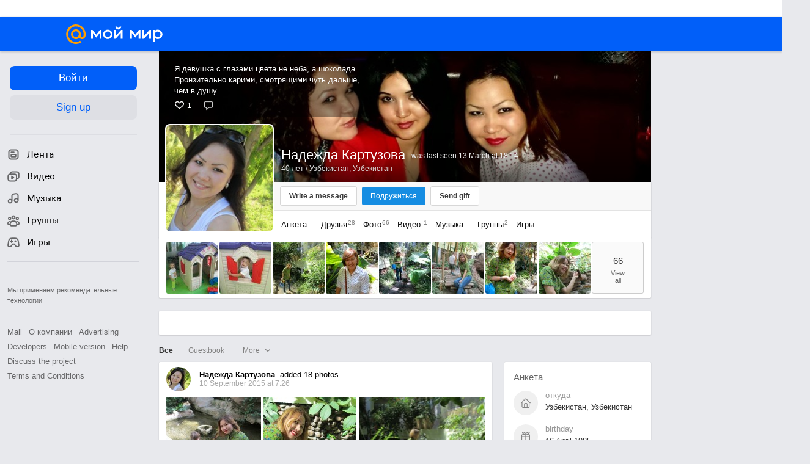

--- FILE ---
content_type: text/html; charset=UTF-8
request_url: https://my.mail.ru/mail/nadin_1629/
body_size: 71674
content:
<!DOCTYPE html><html class="unauthorised-user window-loading">







	<head data-comet="">
		<meta http-equiv="X-UA-Compatible" content="IE=edge" />
		
		

		<style type="text/css">
	body.css-error {
		position: absolute;
		top: 0;
		left: 0;
		width: 100%;
		height: 100%;
		margin: 0;
		padding: 0;
		overflow: hidden;
		font-family: arial;
	}
	.b-css-error {
		position: fixed;
		top: 0;
		left: 0;
		width: 100%;
		height: 100%;
		background-color: #DDDDDD;
		z-index: 1000;
	}
	.b-css-error__message {
		position: absolute;
		top: 50%;
		left: 50%;
		width: 540px;
		height: 150px;
		margin: -75px 0 0 -270px;
		padding: 35px 0;
		box-sizing: border-box;
		background-color: #fff;
		border: solid 1px #BBBBBB;
		text-align: center;
		line-height: 25px;
	}

	.b-css-error__preloader {
		position:relative;
		width:80px;
		height:5px;
		margin: 15px auto;
	}

	.b-css-error_preloader-ball {
		background-color:#353535;
		position:absolute;
		top:0;
		left:0;
		width:5px;
		height:5px;
		-moz-border-radius:10px;
		-moz-animation-name:css-error-preloader;
		-moz-animation-duration:1.3s;
		-moz-animation-iteration-count:infinite;
		-moz-animation-direction:linear;
		-webkit-border-radius:10px;
		-webkit-animation-name:css-error-preloader;
		-webkit-animation-duration:1.3s;
		-webkit-animation-iteration-count:infinite;
		-webkit-animation-direction:linear;
		-ms-border-radius:10px;
		-ms-animation-name:css-error-preloader;
		-ms-animation-duration:1.3s;
		-ms-animation-iteration-count:infinite;
		-ms-animation-direction:linear;
		-o-border-radius:10px;
		-o-animation-name:css-error-preloader;
		-o-animation-duration:1.3s;
		-o-animation-iteration-count:infinite;
		-o-animation-direction:linear;
		border-radius:10px;
		animation-name:css-error-preloader;
		animation-duration:1.3s;
		animation-iteration-count:infinite;
		animation-direction:linear;
	}

	.b-css-error_preloader-ball1 {
		-moz-animation-delay:0s;
		-webkit-animation-delay:0s;
		-ms-animation-delay:0s;
		-o-animation-delay:0s;
		animation-delay:0s;
	}

	.b-css-error_preloader-ball2{
		-moz-animation-delay:0.13s;
		-webkit-animation-delay:0.13s;
		-ms-animation-delay:0.13s;
		-o-animation-delay:0.13s;
		animation-delay:0.13s;
	}

	.b-css-error_preloader-ball3{
		-moz-animation-delay:0.26s;
		-webkit-animation-delay:0.26s;
		-ms-animation-delay:0.26s;
		-o-animation-delay:0.26s;
		animation-delay:0.26s;
	}

	.b-css-error_preloader-ball4{
		-moz-animation-delay:0.39s;
		-webkit-animation-delay:0.39s;
		-ms-animation-delay:0.39s;
		-o-animation-delay:0.39s;
		animation-delay:0.39s;
	}

	@-moz-keyframes css-error-preloader{
		0%{
			left:0px;
			background-color:#353535;
		}

		50%{
			left:80px;
			background-color:#FFFFFF;
		}

		100%{
			left:0px;
			background-color:#353535;
		}

	}

	@-webkit-keyframes css-error-preloader{
		0%{
			left:0px;
			background-color:#353535;
		}

		50%{
			left:80px;
			background-color:#FFFFFF;
		}

		100%{
			left:0px;
			background-color:#353535;
		}

		}

	@-ms-keyframes css-error-preloader{
		0%{
			left:0px;
			background-color:#353535;
		}

		50%{
			left:80px;
			background-color:#FFFFFF;
		}

		100%{
			left:0px;
			background-color:#353535;
		}

	}

	@-o-keyframes css-error-preloader{
		0%{
			left:0px;
			background-color:#353535;
		}

		50%{
			left:80px;
			background-color:#FFFFFF;
		}

		100%{
			left:0px;
			background-color:#353535;
		}

	}

	@keyframes css-error-preloader{
		0%{
			left:0px;
			background-color:#353535;
		}

		50%{
			left:80px;
			background-color:#FFFFFF;
		}

		100%{
			left:0px;
			background-color:#353535;
		}

	}

</style>

		<script type="text/javascript">try {document.domain = 'mail.ru';} catch (ignore) {}var rb_innerhtml = true;(function(){var p = document.location.hash,regexpGet = /(\?.*)+/,getStr = regexpGet.exec(p) ? regexpGet.exec(p)[0] : '',hideAll = function () {if (document.getElementsByTagName('html')[0]) {document.getElementsByTagName('html')[0].style.display = 'none';}};if(p && /^\#photo=/.test(p)) {var path = p.replace(/^\#photo=/, '').replace(regexpGet, '');if (!/^\/([^\/]+\/){3}\d+(\.html)?$/.test(path)) {return false;}path = path.split('/');hideAll();document.location = 'https://my.mail.ru/' + path[1] + '/' + path[2] + '/photo/' + path[3] + '/' + path[4] + '.html' + getStr;}if(p && /^\#video=/.test(p)) {var path = p.replace(/^\#video=/, '').replace(regexpGet, '');if (!/^\/([^\/]+\/){3}\d+(\.html)?$/.test(path)) {return false;}path = path.split('/');hideAll();document.location = 'https://my.mail.ru/' + path[1] + '/' + path[2] + '/video/' + path[3] + '/' + path[4] + '.html' + getStr;}if(p && /^\#multipost=\//.test(p)) {var path = p.replace(/^\#multipost=/, ''),reg = /(\/community\/[a-z0-9_\.\-]*\/)\?multipost_id\=([0-9a-zA-z]*)/;if (!reg.test(path)) {return false;}hideAll();document.location = 'https://my.mail.ru' + path;}if(p && /^\#history-layer=\//.test(p)) {var path = p.replace(/^\#history-layer=/, ''),reg = /(\/[^\/]*\/[a-z0-9_\.\-]*\/)\?(multi|micro)post_id\=([0-9a-zA-z]*)/;if (!reg.test(path)) {return false;}hideAll();document.location = 'https://my.mail.ru' + path;}})();window.version = '425b0c444c';(function () {function ErrorPage() {this.init();}ErrorPage.prototype = {cssClasses: {main: 'b-css-error',message: 'b-css-error__message',preloader: 'b-css-error__preloader',bodyError: 'css-error'},init: function () {this.el = document.createElement('div');this.el.className = this.cssClasses.main;this.createMessage();this.createProgress();document.body.appendChild(this.el);document.body.className += ' ' + this.cssClasses.bodyError;},createMessage: function () {var textElement;this.message = document.createElement('div');this.message.className = this.cssClasses.message;textElement = document.createElement('div');textElement.innerHTML = 'Something went wrong. Please wait.';this.message.appendChild(textElement);textElement = document.createElement('div');textElement.innerHTML = 'Uploading';this.message.appendChild(textElement);this.el.appendChild(this.message);},createProgress: function () {this.preloader = document.createElement('div');this.preloader.className = this.cssClasses.preloader;this.preloader.innerHTML = '' +'<div class="b-css-error_preloader-ball b-css-error_preloader-ball1"></div>' +'<div class="b-css-error_preloader-ball b-css-error_preloader-ball2"></div>' +'<div class="b-css-error_preloader-ball b-css-error_preloader-ball3"></div>' +'<div class="b-css-error_preloader-ball b-css-error_preloader-ball4"></div>';this.message.appendChild(this.preloader);},destroy: function () {if (this.el) {document.body.removeChild(this.el);delete this.el;}document.body.className = document.body.className.replace(this.cssClasses.bodyError, '');}};var errorPage;window.onErrorLoadStyle = function (linkElement) {var newStyle = document.createElement('link'),isMainCss = linkElement.href.indexOf('/ru/css/new/main') !== -1;newStyle.rel = 'stylesheet';newStyle.href = linkElement.href;newStyle.onerror = function () {setTimeout(window.onErrorLoadStyle.bind(this, linkElement), 1000);if (isMainCss) {window.loadCssError = true;}};if (isMainCss) {if (!errorPage && document && document.body) {errorPage = new ErrorPage();}newStyle.onload = function () {if (errorPage) {errorPage.destroy();}window.loadCssError = false;};}document.head.appendChild(newStyle);}})();window.startPageTime = new Date();var __PHS = {privateData: {href: 'https://my.mail.ru/my/userinfo'},authMenuLinks: [{text: 'Settings',href: 'https://r.mail.ru/clb841583/my.mail.ru/my/editprops?view=main'}]};</script>

		
		 	
			 	
			

			<link rel="icon" href="https://my2.imgsmail.ru/mail/ru/images/my/compass/static/favicon/favicon.ico" />
			<link rel="shortcut icon" href="https://my2.imgsmail.ru/mail/ru/images/my/compass/static/favicon/favicon.ico" />
		

		
	

	


<link rel="stylesheet" onerror="onErrorLoadStyle(this)" type="text/css" href="https://my2.imgsmail.ru/mail/ru/css/new/main_rev233881160e.css"/>











		
		<script type="text/javascript">window.webConsole = {};window.webConsole.log = window.webConsole.time = window.webConsole.timeEnd = window.webConsole.timeStatus = window.webConsole.error = function () {};</script><script type="text/javascript">window.isCrossOriginEnabled = true;</script><script id="js-require-data" type="text/plain">{"avatarHost": "avt.foto.mail.ru","staticHost": "https://my2.imgsmail.ru/mail/ru/images/js/myjs/","contentHost": "content.foto.my.mail.ru","isTestServer": false,"isBeta": false,"isPsi": false,"useMin": true,"useHash": true,"useCdn": true,"cdnCount": 6,"branch": "","startModules": null,"bundles": ["audio-player","console","tmpl","util","video-html5"],"isEnableBooster": true,"isEnableDialogues": true,"pageType": "main"}</script><script type="text/plain" id="modules-defines">[{"name":"404/404","path":"404/404_rev705b470020"},{"name":"actions/actions-carousel","path":"actions/actions-carousel_reveeed496acf"},{"name":"actions/prizes","path":"actions/prizes_rev73b6500fd0"},{"name":"actions/tmpl/actions-prizes","path":"actions/tmpl/actions-prizes_rev1b20a69ca1"},{"name":"actions/tmpl/actions-promo","path":"actions/tmpl/actions-promo_rev1b20a69ca1"},{"name":"actions/tmpl/prize-image-block","path":"actions/tmpl/prize-image-block_rev1b20a69ca1"},{"name":"actions/tmpl/prize-popup","path":"actions/tmpl/prize-popup_rev1b20a69ca1"},{"name":"actions/tmpl/prizes-list-item","path":"actions/tmpl/prizes-list-item_rev1b20a69ca1"},{"name":"actions/user-actions","path":"actions/user-actions_rev339ca00426"},{"name":"actions/user-prize-popup","path":"actions/user-prize-popup_rev1b20a69ca1"},{"name":"additional-banners","path":"additional-banners/main_rev7f98c5bd3a"},{"name":"admin-links","path":"admin-links/main_rev844744282d"},{"name":"admin/tmpl/pages/wisher/calendars","path":"admin/tmpl/pages/wisher/calendars_revad5e34e8b2"},{"name":"admin/tmpl/pages/wisher/config","path":"admin/tmpl/pages/wisher/config_reve9438237af"},{"name":"admin/tmpl/pages/wisher/gifts","path":"admin/tmpl/pages/wisher/gifts_revad5e34e8b2"},{"name":"admin/tmpl/pages/wisher/holidays","path":"admin/tmpl/pages/wisher/holidays_revad5e34e8b2"},{"name":"admin/tmpl/pages/wisher/masks","path":"admin/tmpl/pages/wisher/masks_revad5e34e8b2"},{"name":"admin/tmpl/pages/wisher/promo-video","path":"admin/tmpl/pages/wisher/promo-video_revad5e34e8b2"},{"name":"admin/tmpl/wisher/calendar/calendar","path":"admin/tmpl/wisher/calendar/calendar_reve9438237af"},{"name":"admin/tmpl/wisher/calendar/calendars","path":"admin/tmpl/wisher/calendar/calendars_reve9438237af"},{"name":"admin/tmpl/wisher/calendar/edit-form","path":"admin/tmpl/wisher/calendar/edit-form_reve9438237af"},{"name":"admin/tmpl/wisher/calendar/edit-holiday-item","path":"admin/tmpl/wisher/calendar/edit-holiday-item_rev1da6df83bc"},{"name":"admin/tmpl/wisher/calendar/edit-holidays","path":"admin/tmpl/wisher/calendar/edit-holidays_rev1da6df83bc"},{"name":"admin/tmpl/wisher/calendar/edit-picture","path":"admin/tmpl/wisher/calendar/edit-picture_rev1da6df83bc"},{"name":"admin/tmpl/wisher/calendar/head","path":"admin/tmpl/wisher/calendar/head_reve9438237af"},{"name":"admin/tmpl/wisher/gifts/add-form","path":"admin/tmpl/wisher/gifts/add-form_rev1da6df83bc"},{"name":"admin/tmpl/wisher/gifts/day-cost","path":"admin/tmpl/wisher/gifts/day-cost_rev7c7a4dbd0b"},{"name":"admin/tmpl/wisher/gifts/edit-form","path":"admin/tmpl/wisher/gifts/edit-form_reve9438237af"},{"name":"admin/tmpl/wisher/gifts/edit-tag","path":"admin/tmpl/wisher/gifts/edit-tag_rev1da6df83bc"},{"name":"admin/tmpl/wisher/gifts/gift","path":"admin/tmpl/wisher/gifts/gift_reve9438237af"},{"name":"admin/tmpl/wisher/gifts/gifts","path":"admin/tmpl/wisher/gifts/gifts_reve9438237af"},{"name":"admin/tmpl/wisher/gifts/head","path":"admin/tmpl/wisher/gifts/head_reve9438237af"},{"name":"admin/tmpl/wisher/gifts/tag","path":"admin/tmpl/wisher/gifts/tag_reve9438237af"},{"name":"admin/tmpl/wisher/gifts/tag-form","path":"admin/tmpl/wisher/gifts/tag-form_reve9438237af"},{"name":"admin/tmpl/wisher/gifts/tags","path":"admin/tmpl/wisher/gifts/tags_reve9438237af"},{"name":"admin/tmpl/wisher/holiday/default-gift","path":"admin/tmpl/wisher/holiday/default-gift_rev7c7a4dbd0b"},{"name":"admin/tmpl/wisher/holiday/edit-date-item","path":"admin/tmpl/wisher/holiday/edit-date-item_rev1da6df83bc"},{"name":"admin/tmpl/wisher/holiday/edit-form","path":"admin/tmpl/wisher/holiday/edit-form_reve9438237af"},{"name":"admin/tmpl/wisher/holiday/edit-picture","path":"admin/tmpl/wisher/holiday/edit-picture_rev1da6df83bc"},{"name":"admin/tmpl/wisher/holiday/head","path":"admin/tmpl/wisher/holiday/head_reve9438237af"},{"name":"admin/tmpl/wisher/holiday/holiday","path":"admin/tmpl/wisher/holiday/holiday_reve9438237af"},{"name":"admin/tmpl/wisher/holiday/holidays","path":"admin/tmpl/wisher/holiday/holidays_reve9438237af"},{"name":"admin/tmpl/wisher/masks/edit-form","path":"admin/tmpl/wisher/masks/edit-form_reve9438237af"},{"name":"admin/tmpl/wisher/masks/edit-picture","path":"admin/tmpl/wisher/masks/edit-picture_reve9438237af"},{"name":"admin/tmpl/wisher/masks/edit-zip","path":"admin/tmpl/wisher/masks/edit-zip_reve9438237af"},{"name":"admin/tmpl/wisher/masks/head","path":"admin/tmpl/wisher/masks/head_reve9438237af"},{"name":"admin/tmpl/wisher/masks/mask","path":"admin/tmpl/wisher/masks/mask_reve9438237af"},{"name":"admin/tmpl/wisher/masks/masks","path":"admin/tmpl/wisher/masks/masks_reve9438237af"},{"name":"admin/tmpl/wisher/promo-video/edit-date-item","path":"admin/tmpl/wisher/promo-video/edit-date-item_reve9438237af"},{"name":"admin/tmpl/wisher/promo-video/edit-form","path":"admin/tmpl/wisher/promo-video/edit-form_reve9438237af"},{"name":"admin/tmpl/wisher/promo-video/edit-picture","path":"admin/tmpl/wisher/promo-video/edit-picture_reve9438237af"},{"name":"admin/tmpl/wisher/promo-video/edit-video","path":"admin/tmpl/wisher/promo-video/edit-video_reve9438237af"},{"name":"admin/tmpl/wisher/promo-video/head","path":"admin/tmpl/wisher/promo-video/head_reve9438237af"},{"name":"admin/tmpl/wisher/promo-video/video","path":"admin/tmpl/wisher/promo-video/video_reve9438237af"},{"name":"admin/tmpl/wisher/promo-video/videos","path":"admin/tmpl/wisher/promo-video/videos_reve9438237af"},{"name":"admin/wisher/base/add-form","path":"admin/wisher/base/add-form_revd9c24d5ad0"},{"name":"admin/wisher/base/collection","path":"admin/wisher/base/collection_revd9c24d5ad0"},{"name":"admin/wisher/base/edit-form","path":"admin/wisher/base/edit-form_revd9c24d5ad0"},{"name":"admin/wisher/base/edit-picture","path":"admin/wisher/base/edit-picture_revd9c24d5ad0"},{"name":"admin/wisher/base/item","path":"admin/wisher/base/item_revdd0225ad4d"},{"name":"admin/wisher/base/model","path":"admin/wisher/base/model_revd9c24d5ad0"},{"name":"admin/wisher/base/page","path":"admin/wisher/base/page_rev339ca00426"},{"name":"admin/wisher/calendar/add-form","path":"admin/wisher/calendar/add-form_revdd0225ad4d"},{"name":"admin/wisher/calendar/calendar","path":"admin/wisher/calendar/calendar_revdd0225ad4d"},{"name":"admin/wisher/calendar/edit-form","path":"admin/wisher/calendar/edit-form_revdd0225ad4d"},{"name":"admin/wisher/calendar/edit-holidays","path":"admin/wisher/calendar/edit-holidays_revdd0225ad4d"},{"name":"admin/wisher/calendar/edit-picture","path":"admin/wisher/calendar/edit-picture_revdd0225ad4d"},{"name":"admin/wisher/calendar/page","path":"admin/wisher/calendar/page_revdd0225ad4d"},{"name":"admin/wisher/collections/calendars","path":"admin/wisher/collections/calendars_revdd0225ad4d"},{"name":"admin/wisher/collections/gifts","path":"admin/wisher/collections/gifts_revdd0225ad4d"},{"name":"admin/wisher/collections/holidays","path":"admin/wisher/collections/holidays_revdd0225ad4d"},{"name":"admin/wisher/collections/masks","path":"admin/wisher/collections/masks_revdd0225ad4d"},{"name":"admin/wisher/collections/promo-video","path":"admin/wisher/collections/promo-video_revdd0225ad4d"},{"name":"admin/wisher/collections/tags","path":"admin/wisher/collections/tags_revdd0225ad4d"},{"name":"admin/wisher/gifts/add-form","path":"admin/wisher/gifts/add-form_revdd0225ad4d"},{"name":"admin/wisher/gifts/edit-form","path":"admin/wisher/gifts/edit-form_revdd0225ad4d"},{"name":"admin/wisher/gifts/gift","path":"admin/wisher/gifts/gift_revdd0225ad4d"},{"name":"admin/wisher/gifts/page","path":"admin/wisher/gifts/page_revdd0225ad4d"},{"name":"admin/wisher/gifts/tags","path":"admin/wisher/gifts/tags_revdd0225ad4d"},{"name":"admin/wisher/holiday/add-form","path":"admin/wisher/holiday/add-form_revdd0225ad4d"},{"name":"admin/wisher/holiday/default-gift","path":"admin/wisher/holiday/default-gift_revdd0225ad4d"},{"name":"admin/wisher/holiday/edit-form","path":"admin/wisher/holiday/edit-form_revf41bf09084"},{"name":"admin/wisher/holiday/edit-picture","path":"admin/wisher/holiday/edit-picture_revdd0225ad4d"},{"name":"admin/wisher/holiday/holiday","path":"admin/wisher/holiday/holiday_revdd0225ad4d"},{"name":"admin/wisher/holiday/page","path":"admin/wisher/holiday/page_revdd0225ad4d"},{"name":"admin/wisher/masks/add-form","path":"admin/wisher/masks/add-form_revdd0225ad4d"},{"name":"admin/wisher/masks/edit-form","path":"admin/wisher/masks/edit-form_revdd0225ad4d"},{"name":"admin/wisher/masks/edit-picture","path":"admin/wisher/masks/edit-picture_revdd0225ad4d"},{"name":"admin/wisher/masks/edit-zip","path":"admin/wisher/masks/edit-zip_revdd0225ad4d"},{"name":"admin/wisher/masks/mask","path":"admin/wisher/masks/mask_revdd0225ad4d"},{"name":"admin/wisher/masks/page","path":"admin/wisher/masks/page_revdd0225ad4d"},{"name":"admin/wisher/models/calendar","path":"admin/wisher/models/calendar_revdd0225ad4d"},{"name":"admin/wisher/models/gift","path":"admin/wisher/models/gift_revdd0225ad4d"},{"name":"admin/wisher/models/holiday","path":"admin/wisher/models/holiday_revdd0225ad4d"},{"name":"admin/wisher/models/mask","path":"admin/wisher/models/mask_revdd0225ad4d"},{"name":"admin/wisher/models/promo-video","path":"admin/wisher/models/promo-video_revdd0225ad4d"},{"name":"admin/wisher/models/tag","path":"admin/wisher/models/tag_revdd0225ad4d"},{"name":"admin/wisher/promo-video/add-form","path":"admin/wisher/promo-video/add-form_revdd0225ad4d"},{"name":"admin/wisher/promo-video/edit-form","path":"admin/wisher/promo-video/edit-form_revdd0225ad4d"},{"name":"admin/wisher/promo-video/edit-picture","path":"admin/wisher/promo-video/edit-picture_revdd0225ad4d"},{"name":"admin/wisher/promo-video/edit-video","path":"admin/wisher/promo-video/edit-video_revdd0225ad4d"},{"name":"admin/wisher/promo-video/page","path":"admin/wisher/promo-video/page_revdd0225ad4d"},{"name":"admin/wisher/promo-video/promo-video","path":"admin/wisher/promo-video/promo-video_revdd0225ad4d"},{"name":"admin/wisher/utils","path":"admin/wisher/utils_reve9438237af"},{"name":"animated-tabs","path":"animated-tabs/main_revbd1169583c"},{"name":"anketa","path":"anketa/main_revff85fd8484"},{"name":"anketa/languages","path":"anketa/languages_revff85fd8484"},{"name":"anketa/partner","path":"anketa/partner_revff85fd8484"},{"name":"anketa/region","path":"anketa/region_reve37205de4b"},{"name":"app","path":"app/main_reva446296012"},{"name":"app.init","path":"app.init_revb7f5eb4395"},{"name":"app/banners","path":"app/banners_revcef2bd50f2"},{"name":"app/channel","path":"app/channel_reve5920a456e"},{"name":"app/comet","path":"app/comet_revff85fd8484"},{"name":"app/history","path":"app/history_revdc0135438b"},{"name":"app/page-loader","path":"app/page-loader_revf71af83bd2"},{"name":"app/process-go-options","path":"app/process-go-options_revbd1169583c"},{"name":"app/section","path":"app/section_revbd1169583c"},{"name":"app/timing-stat","path":"app/timing-stat_revff85fd8484"},{"name":"app_catalog","path":"app_catalog/main_revbeeb43919a"},{"name":"app_catalog-old","path":"app_catalog-old/main_rev90871c6048"},{"name":"app_catalog-old/best","path":"app_catalog-old/best_revc96c19cba1"},{"name":"app_catalog-old/carousel","path":"app_catalog-old/carousel_revc96c19cba1"},{"name":"app_catalog-old/countdown","path":"app_catalog-old/countdown_revc96c19cba1"},{"name":"app_catalog-old/hilo-tizer","path":"app_catalog-old/hilo-tizer_revdd0225ad4d"},{"name":"app_catalog-old/installed","path":"app_catalog-old/installed_revc96c19cba1"},{"name":"app_catalog-old/leftmenu","path":"app_catalog-old/leftmenu_revc96c19cba1"},{"name":"app_catalog-old/notify","path":"app_catalog-old/notify_revc96c19cba1"},{"name":"app_catalog-old/promo/bonus-popup","path":"app_catalog-old/promo/bonus-popup_revc96c19cba1"},{"name":"app_catalog-old/tmpl/best","path":"app_catalog-old/tmpl/best_revc96c19cba1"},{"name":"app_catalog-old/tmpl/carousel","path":"app_catalog-old/tmpl/carousel_revc96c19cba1"},{"name":"app_catalog-old/tmpl/countdown","path":"app_catalog-old/tmpl/countdown_revc96c19cba1"},{"name":"app_catalog-old/tmpl/game-card","path":"app_catalog-old/tmpl/game-card_rev35826af76f"},{"name":"app_catalog-old/tmpl/game-card-friends","path":"app_catalog-old/tmpl/game-card-friends_revc96c19cba1"},{"name":"app_catalog-old/tmpl/game-notifies","path":"app_catalog-old/tmpl/game-notifies_revc96c19cba1"},{"name":"app_catalog-old/tmpl/game-notifies-list","path":"app_catalog-old/tmpl/game-notifies-list_revc96c19cba1"},{"name":"app_catalog-old/tmpl/hilo-tizer","path":"app_catalog-old/tmpl/hilo-tizer_revb29c08b37f"},{"name":"app_catalog-old/tmpl/installed","path":"app_catalog-old/tmpl/installed_revc96c19cba1"},{"name":"app_catalog-old/tmpl/list","path":"app_catalog-old/tmpl/list_revc96c19cba1"},{"name":"app_catalog-old/tmpl/list-item","path":"app_catalog-old/tmpl/list-item_revc96c19cba1"},{"name":"app_catalog-old/user-apps","path":"app_catalog-old/user-apps_revc96c19cba1"},{"name":"app_catalog-old/view/catalog","path":"app_catalog-old/view/catalog_revc96c19cba1"},{"name":"app_catalog/app-of-the-day","path":"app_catalog/app-of-the-day_revc6f27588fd"},{"name":"app_catalog/carousel","path":"app_catalog/carousel_revc96caa38df"},{"name":"app_catalog/chosenGenreApps","path":"app_catalog/chosenGenreApps_rev0de2a3f73c"},{"name":"app_catalog/countdown","path":"app_catalog/countdown_rev2c1cbf4c74"},{"name":"app_catalog/genreApps","path":"app_catalog/genreApps_revb58896eead"},{"name":"app_catalog/hilo-tizer","path":"app_catalog/hilo-tizer_revb7f5eb4395"},{"name":"app_catalog/installed","path":"app_catalog/installed_rev9f63ec6d6c"},{"name":"app_catalog/leftmenu","path":"app_catalog/leftmenu_revbd1169583c"},{"name":"app_catalog/notify","path":"app_catalog/notify_rev35826af76f"},{"name":"app_catalog/promo/bonus-popup","path":"app_catalog/promo/bonus-popup_revc1ea394468"},{"name":"app_catalog/tmpl/app-of-the-day","path":"app_catalog/tmpl/app-of-the-day_revc6f27588fd"},{"name":"app_catalog/tmpl/apps-genre","path":"app_catalog/tmpl/apps-genre_revc96c19cba1"},{"name":"app_catalog/tmpl/best","path":"app_catalog/tmpl/best_revff85fd8484"},{"name":"app_catalog/tmpl/carousel","path":"app_catalog/tmpl/carousel_rev0de2a3f73c"},{"name":"app_catalog/tmpl/countdown","path":"app_catalog/tmpl/countdown_revff85fd8484"},{"name":"app_catalog/tmpl/game-card","path":"app_catalog/tmpl/game-card_rev0de2a3f73c"},{"name":"app_catalog/tmpl/game-card-friends","path":"app_catalog/tmpl/game-card-friends_rev520f684f4e"},{"name":"app_catalog/tmpl/game-notifies","path":"app_catalog/tmpl/game-notifies_revff85fd8484"},{"name":"app_catalog/tmpl/game-notifies-list","path":"app_catalog/tmpl/game-notifies-list_revbd1169583c"},{"name":"app_catalog/tmpl/hilo-tizer","path":"app_catalog/tmpl/hilo-tizer_rev988d94f6cd"},{"name":"app_catalog/tmpl/installed","path":"app_catalog/tmpl/installed_revc96c19cba1"},{"name":"app_catalog/tmpl/list","path":"app_catalog/tmpl/list_rev0de2a3f73c"},{"name":"app_catalog/tmpl/list-item","path":"app_catalog/tmpl/list-item_rev0de2a3f73c"},{"name":"app_catalog/tmpl/list-item-fake","path":"app_catalog/tmpl/list-item-fake_rev0f3caeedc8"},{"name":"app_catalog/tmpl/list-item-pic","path":"app_catalog/tmpl/list-item-pic_rev0de2a3f73c"},{"name":"app_catalog/user-apps","path":"app_catalog/user-apps_rev69b9e698b1"},{"name":"app_catalog/view/catalog","path":"app_catalog/view/catalog_rev94debffc7f"},{"name":"app_catalog/vkplay","path":"app_catalog/vkplay_reve0791fe47f"},{"name":"app_remove-popup","path":"app_remove-popup/main_revc99aacceb8"},{"name":"app_remove-popup/tmpl/removeAppPopup","path":"app_remove-popup/tmpl/removeAppPopup_revc96c19cba1"},{"name":"app_search","path":"app_search/main_revc96c19cba1"},{"name":"app_search/tmpl/list","path":"app_search/tmpl/list_rev5f12aff475"},{"name":"app_search/tmpl/list-item-search","path":"app_search/tmpl/list-item-search_rev5f12aff475"},{"name":"app_search/tmpl/removeAppPopup","path":"app_search/tmpl/removeAppPopup_rev2249895851"},{"name":"apps","path":"apps/main_revcef2bd50f2"},{"name":"apps-promo/collections/top","path":"apps-promo/collections/top_revbd1169583c"},{"name":"apps-promo/diamonds","path":"apps-promo/diamonds_rev44645fbf02"},{"name":"apps-promo/double-mailiki","path":"apps-promo/double-mailiki_rev44645fbf02"},{"name":"apps-promo/easy-money","path":"apps-promo/easy-money_revb3feb3e0e7"},{"name":"apps-promo/game-club","path":"apps-promo/game-club_rev9ee13f5191"},{"name":"apps-promo/inc/wheel-of-fortune-bonus","path":"apps-promo/inc/wheel-of-fortune-bonus_rev12c722b871"},{"name":"apps-promo/inc/wheel-of-fortune-wheel","path":"apps-promo/inc/wheel-of-fortune-wheel_rev12c722b871"},{"name":"apps-promo/models/wheel-of-fortune","path":"apps-promo/models/wheel-of-fortune_rev12c722b871"},{"name":"apps-promo/retention-gift","path":"apps-promo/retention-gift_rev44645fbf02"},{"name":"apps-promo/rx2","path":"apps-promo/rx2_rev44645fbf02"},{"name":"apps-promo/tmpl/modal-diamonds-bonus","path":"apps-promo/tmpl/modal-diamonds-bonus_revbd1169583c"},{"name":"apps-promo/tmpl/modal-diamonds-decor","path":"apps-promo/tmpl/modal-diamonds-decor_rev2361bca24f"},{"name":"apps-promo/tmpl/modal-diamonds-rules","path":"apps-promo/tmpl/modal-diamonds-rules_rev3ac15932d4"},{"name":"apps-promo/tmpl/modal-diamonds-top","path":"apps-promo/tmpl/modal-diamonds-top_rev2361bca24f"},{"name":"apps-promo/tmpl/modal-diamonds-top-list","path":"apps-promo/tmpl/modal-diamonds-top-list_rev2361bca24f"},{"name":"apps-promo/tmpl/modal-easy-money","path":"apps-promo/tmpl/modal-easy-money_revb3feb3e0e7"},{"name":"apps-promo/tmpl/modal-retention-gift","path":"apps-promo/tmpl/modal-retention-gift_rev44645fbf02"},{"name":"apps-promo/tmpl/modal-retention-gift-catched","path":"apps-promo/tmpl/modal-retention-gift-catched_revcd07f7d71c"},{"name":"apps-promo/tmpl/modal-retention-gift-rules","path":"apps-promo/tmpl/modal-retention-gift-rules_revd1747cec74"},{"name":"apps-promo/tmpl/modal-retention-gift-welcome","path":"apps-promo/tmpl/modal-retention-gift-welcome_revd2a1fd5fe8"},{"name":"apps-promo/tmpl/modal-toy-set","path":"apps-promo/tmpl/modal-toy-set_rev0f46dd18ba"},{"name":"apps-promo/tmpl/modal-toy-set-bonus","path":"apps-promo/tmpl/modal-toy-set-bonus_rev0f46dd18ba"},{"name":"apps-promo/tmpl/modal-toy-set-error","path":"apps-promo/tmpl/modal-toy-set-error_rev0f46dd18ba"},{"name":"apps-promo/tmpl/modal-toy-set-rules","path":"apps-promo/tmpl/modal-toy-set-rules_rev0f46dd18ba"},{"name":"apps-promo/tmpl/modal-toy-set-toy","path":"apps-promo/tmpl/modal-toy-set-toy_rev0f46dd18ba"},{"name":"apps-promo/tmpl/modal-wheel-of-fortune","path":"apps-promo/tmpl/modal-wheel-of-fortune_rev12c722b871"},{"name":"apps-promo/tmpl/modal-wheel-of-fortune-bonus","path":"apps-promo/tmpl/modal-wheel-of-fortune-bonus_rev12c722b871"},{"name":"apps-promo/tmpl/modal-wheel-of-fortune-error","path":"apps-promo/tmpl/modal-wheel-of-fortune-error_rev12c722b871"},{"name":"apps-promo/tmpl/modal-x2-rules","path":"apps-promo/tmpl/modal-x2-rules_rev35826af76f"},{"name":"apps-promo/toy-set","path":"apps-promo/toy-set_rev2c1cbf4c74"},{"name":"apps-promo/wheel-of-fortune","path":"apps-promo/wheel-of-fortune_rev44645fbf02"},{"name":"apps/catalog","path":"apps/catalog_reva51dfb0339"},{"name":"apps/countdown-element-container","path":"apps/countdown-element-container_rev91fde143bb"},{"name":"apps/disable-autoinit","path":"apps/disable-autoinit_revff85fd8484"},{"name":"apps/element-scroll","path":"apps/element-scroll_revff85fd8484"},{"name":"apps/event-countdown","path":"apps/event-countdown_rev91fde143bb"},{"name":"apps/external","path":"apps/external_rev7807292d01"},{"name":"apps/external-src","path":"apps/external-src_rev6a65a00bc0"},{"name":"apps/game-bubble","path":"apps/game-bubble_rev91fde143bb"},{"name":"apps/game-bubbles","path":"apps/game-bubbles_rev91fde143bb"},{"name":"apps/hilo-game","path":"apps/hilo-game_revb7f5eb4395"},{"name":"apps/hilo-helpers","path":"apps/hilo-helpers_revc743d71c84"},{"name":"apps/hilo-howto","path":"apps/hilo-howto_revc743d71c84"},{"name":"apps/modal","path":"apps/modal_rev12c722b871"},{"name":"apps/preroll","path":"apps/preroll_revcccb980eca"},{"name":"apps/promo","path":"apps/promo_rev82107a1120"},{"name":"apps/promo-layer","path":"apps/promo-layer_rev1aa3496a9d"},{"name":"apps/score","path":"apps/score_revbd1169583c"},{"name":"apps/tmpl/catalog","path":"apps/tmpl/catalog_revff85fd8484"},{"name":"apps/tmpl/create-my-notification","path":"apps/tmpl/create-my-notification_revf26e3150d4"},{"name":"apps/tmpl/game-bubble","path":"apps/tmpl/game-bubble_rev052150aacf"},{"name":"apps/tmpl/hilo-suitable-apps","path":"apps/tmpl/hilo-suitable-apps_rev90871c6048"},{"name":"apps/tmpl/hilo-top","path":"apps/tmpl/hilo-top_rev90871c6048"},{"name":"apps/tmpl/modal","path":"apps/tmpl/modal_rev2361bca24f"},{"name":"apps/tmpl/preroll","path":"apps/tmpl/preroll_revcccb980eca"},{"name":"apps/tmpl/promo-layer","path":"apps/tmpl/promo-layer_rev9352dc081a"},{"name":"apps/tmpl/promo-layer-slide","path":"apps/tmpl/promo-layer-slide_rev9352dc081a"},{"name":"apps/tmpl/score-top","path":"apps/tmpl/score-top_revbd1169583c"},{"name":"audio-player","path":"audio-player/main_revff85fd8484"},{"name":"audio-player/player","path":"audio-player/player_rev67fe8d3f21"},{"name":"audio-player/playlist","path":"audio-player/playlist_revff85fd8484"},{"name":"audio-player/track","path":"audio-player/track_rev4213dc577a"},{"name":"audio_player","path":"audio_player/main_rev7aa487c7bd"},{"name":"auth-info","path":"auth-info/main_rev5f12aff475"},{"name":"authorization","path":"authorization/main_rev368dbcdda1"},{"name":"avatar-edit","path":"avatar-edit/main_rev1e4c553239"},{"name":"avatar-edit/popup","path":"avatar-edit/popup_revdd0225ad4d"},{"name":"avatar-edit/tmpl/main","path":"avatar-edit/tmpl/main_rev8bca542c51"},{"name":"balance/balance","path":"balance/balance_reve5920a456e"},{"name":"balance/balance-details","path":"balance/balance-details_reve5920a456e"},{"name":"balance/models/balance-model","path":"balance/models/balance-model_revfaee9c1b3a"},{"name":"balance/tmpl/app-navigation-balance","path":"balance/tmpl/app-navigation-balance_reve5920a456e"},{"name":"balance/tmpl/balance","path":"balance/tmpl/balance_rev8d34c60974"},{"name":"balance/tmpl/balance-detail-popup-content","path":"balance/tmpl/balance-detail-popup-content_reve5920a456e"},{"name":"balance/tmpl/balance-details","path":"balance/tmpl/balance-details_reve5920a456e"},{"name":"banner-updater/index","path":"banner-updater/index_revdd0225ad4d"},{"name":"banners-block/index","path":"banners-block/index_revbffe6e4809"},{"name":"base/collection","path":"base/collection_rev131693430b"},{"name":"base/event","path":"base/event_rev131693430b"},{"name":"base/model","path":"base/model_rev131693430b"},{"name":"base/page","path":"base/page_revcd07f7d71c"},{"name":"base/router","path":"base/router_rev131693430b"},{"name":"base/view","path":"base/view_revd360c5c6ff"},{"name":"battlepass","path":"battlepass/main_revf86cc935c3"},{"name":"battlepass/enums","path":"battlepass/enums_rev7f98c5bd3a"},{"name":"battlepass/helpers","path":"battlepass/helpers_rev25d78fd994"},{"name":"battlepass/index","path":"battlepass/index_rev7f98c5bd3a"},{"name":"battlepass/tmpl/battlepass","path":"battlepass/tmpl/battlepass_rev25d78fd994"},{"name":"battlepass/tmpl/countdown","path":"battlepass/tmpl/countdown_rev7f98c5bd3a"},{"name":"battlepass/tmpl/levels","path":"battlepass/tmpl/levels_rev25d78fd994"},{"name":"battlepass/tmpl/open","path":"battlepass/tmpl/open_rev7f98c5bd3a"},{"name":"battlepass/tmpl/premium","path":"battlepass/tmpl/premium_rev7f98c5bd3a"},{"name":"battlepass/tmpl/prize","path":"battlepass/tmpl/prize_rev7f98c5bd3a"},{"name":"battlepass/tmpl/rules","path":"battlepass/tmpl/rules_rev7f98c5bd3a"},{"name":"battlepass/tmpl/state","path":"battlepass/tmpl/state_rev25d78fd994"},{"name":"battlepass/tmpl/table","path":"battlepass/tmpl/table_rev7f98c5bd3a"},{"name":"battlepass/types","path":"battlepass/types_rev7f98c5bd3a"},{"name":"blocks/tmpl/css-versions","path":"blocks/tmpl/css-versions_revad5e34e8b2"},{"name":"blocks/tmpl/custom/svg-sprite-game-client-promo-versions","path":"blocks/tmpl/custom/svg-sprite-game-client-promo-versions_rev91fde143bb"},{"name":"blocks/tmpl/js-versions","path":"blocks/tmpl/js-versions_rev425b0c444c"},{"name":"blocks/tmpl/svg-sprite-all-versions","path":"blocks/tmpl/svg-sprite-all-versions_rev2c1cbf4c74"},{"name":"blocks/tmpl/svg-sprite-music-versions","path":"blocks/tmpl/svg-sprite-music-versions_rev8181ec5380"},{"name":"blocks/tmpl/svg-sprite-promo-versions","path":"blocks/tmpl/svg-sprite-promo-versions_rev91fde143bb"},{"name":"breadcrumbs/breadcrumbs","path":"breadcrumbs/breadcrumbs_revd003683cf4"},{"name":"bundles/all","path":"bundles/all_revcef2bd50f2"},{"name":"bundles/audio-player","path":"bundles/audio-player_rev67fe8d3f21"},{"name":"bundles/tmpl","path":"bundles/tmpl_reve5920a456e"},{"name":"bundles/util","path":"bundles/util_revd203ebda19"},{"name":"bundles/video-html5","path":"bundles/video-html5_rev9550460280"},{"name":"buy-badges","path":"buy-badges/main_rev9ef5ddb9a3"},{"name":"buy-badges/main-old","path":"buy-badges/main-old_rev9ef5ddb9a3"},{"name":"buy-badges/tmpl/buy-badges-popup","path":"buy-badges/tmpl/buy-badges-popup_rev988d94f6cd"},{"name":"captcha","path":"captcha/main_rev4582479046"},{"name":"captcha/tmpl/main","path":"captcha/tmpl/main_revff85fd8484"},{"name":"cashback-history/cashback-history","path":"cashback-history/cashback-history_rev64d8bc48dd"},{"name":"cashback-history/tmpl/cashback-history","path":"cashback-history/tmpl/cashback-history_rev64d8bc48dd"},{"name":"cashback-history/tmpl/cashback-history-item","path":"cashback-history/tmpl/cashback-history-item_rev64d8bc48dd"},{"name":"catalog","path":"catalog/main_revff85fd8484"},{"name":"catalog/friends","path":"catalog/friends_revec1bdbf33a"},{"name":"catalog/main/filter","path":"catalog/main/filter_revff85fd8484"},{"name":"catalog/main/list","path":"catalog/main/list_reva446296012"},{"name":"catalog/main/search","path":"catalog/main/search_revff85fd8484"},{"name":"chart","path":"chart/main_revbd1169583c"},{"name":"chart/highcharts","path":"chart/highcharts_revbd1169583c"},{"name":"checkbox-list","path":"checkbox-list/main_reve5920a456e"},{"name":"checkbox-list/index","path":"checkbox-list/index_revdd0225ad4d"},{"name":"checkbox-list/tmpl/checkbox","path":"checkbox-list/tmpl/checkbox_revdd0225ad4d"},{"name":"checkbox-list/tmpl/checkboxList","path":"checkbox-list/tmpl/checkboxList_revdd0225ad4d"},{"name":"checkbox-list/types","path":"checkbox-list/types_reve5920a456e"},{"name":"choice-friends","path":"choice-friends/main_revff85fd8484"},{"name":"choice-friends/tmpl/partner/main","path":"choice-friends/tmpl/partner/main_rev3972016021"},{"name":"client-server","path":"client-server_rev9550460280"},{"name":"collections/actions/list","path":"collections/actions/list_revb58896eead"},{"name":"collections/apps/catalog","path":"collections/apps/catalog_reveeed496acf"},{"name":"collections/apps/catalog-my","path":"collections/apps/catalog-my_rev0de2a3f73c"},{"name":"collections/apps/catalog-old","path":"collections/apps/catalog-old_revc96c19cba1"},{"name":"collections/apps/catalog-vkplay","path":"collections/apps/catalog-vkplay_reve0791fe47f"},{"name":"collections/apps/friends","path":"collections/apps/friends_revbd1169583c"},{"name":"collections/apps/notifies","path":"collections/apps/notifies_revbd1169583c"},{"name":"collections/apps/recommendations","path":"collections/apps/recommendations_revbd1169583c"},{"name":"collections/apps/search","path":"collections/apps/search_reve13d842fe8"},{"name":"collections/apps/types","path":"collections/apps/types_reveeed496acf"},{"name":"collections/audio/items","path":"collections/audio/items_revbd1169583c"},{"name":"collections/audio/playlists","path":"collections/audio/playlists_revbd1169583c"},{"name":"collections/audio/search","path":"collections/audio/search_revbd1169583c"},{"name":"collections/audio/suggest","path":"collections/audio/suggest_revdd0225ad4d"},{"name":"collections/comments/comments","path":"collections/comments/comments_revbd1169583c"},{"name":"collections/dialogues/list","path":"collections/dialogues/list_reve13d842fe8"},{"name":"collections/dialogues/messages","path":"collections/dialogues/messages_revbd1169583c"},{"name":"collections/education/college/faculties","path":"collections/education/college/faculties_revbd1169583c"},{"name":"collections/education/college/items","path":"collections/education/college/items_revbd1169583c"},{"name":"collections/education/institute/departments","path":"collections/education/institute/departments_revbd1169583c"},{"name":"collections/education/institute/faculties","path":"collections/education/institute/faculties_revbd1169583c"},{"name":"collections/education/institute/items","path":"collections/education/institute/items_revbd1169583c"},{"name":"collections/education/schools","path":"collections/education/schools_revbd1169583c"},{"name":"collections/geo/cities","path":"collections/geo/cities_rev3972016021"},{"name":"collections/geo/countries","path":"collections/geo/countries_rev3972016021"},{"name":"collections/geo/geo","path":"collections/geo/geo_revbd1169583c"},{"name":"collections/geo/house","path":"collections/geo/house_revbd1169583c"},{"name":"collections/geo/regions","path":"collections/geo/regions_rev3972016021"},{"name":"collections/geo/search","path":"collections/geo/search_revbd1169583c"},{"name":"collections/geo/streets","path":"collections/geo/streets_revbd1169583c"},{"name":"collections/groups/items","path":"collections/groups/items_revbd1169583c"},{"name":"collections/hashtags/suggest","path":"collections/hashtags/suggest_revdd0225ad4d"},{"name":"collections/moderation/queue","path":"collections/moderation/queue_revbd1169583c"},{"name":"collections/notifications/alerts","path":"collections/notifications/alerts_rev35826af76f"},{"name":"collections/notifications/list","path":"collections/notifications/list_revdd0225ad4d"},{"name":"collections/notifications/settings","path":"collections/notifications/settings_revbd1169583c"},{"name":"collections/photo/albums","path":"collections/photo/albums_revbd1169583c"},{"name":"collections/photo/items","path":"collections/photo/items_revbd1169583c"},{"name":"collections/users/comment-mention-users","path":"collections/users/comment-mention-users_revbd1169583c"},{"name":"collections/users/followers","path":"collections/users/followers_revbd1169583c"},{"name":"collections/users/friends","path":"collections/users/friends_revbd1169583c"},{"name":"collections/users/search","path":"collections/users/search_revf71af83bd2"},{"name":"collections/users/visitors","path":"collections/users/visitors_revbd1169583c"},{"name":"collections/video/albums","path":"collections/video/albums_revbd1169583c"},{"name":"collections/video/best","path":"collections/video/best_revbd1169583c"},{"name":"collections/video/channels","path":"collections/video/channels_revbd1169583c"},{"name":"collections/video/channels-with-promo","path":"collections/video/channels-with-promo_revbd1169583c"},{"name":"collections/video/follows","path":"collections/video/follows_revbd1169583c"},{"name":"collections/video/friends","path":"collections/video/friends_revbd1169583c"},{"name":"collections/video/items","path":"collections/video/items_revf33aa984bf"},{"name":"collections/video/recommend","path":"collections/video/recommend_revbd1169583c"},{"name":"collections/video/related","path":"collections/video/related_revbd1169583c"},{"name":"collections/video/search","path":"collections/video/search_revbd9e073138"},{"name":"collections/video/subscriptions","path":"collections/video/subscriptions_revbd1169583c"},{"name":"collections/video/suggest","path":"collections/video/suggest_revdd0225ad4d"},{"name":"collections/video/top","path":"collections/video/top_reva60accd304"},{"name":"comments","path":"comments/main_revbd1169583c"},{"name":"comments/answer","path":"comments/answer_revff85fd8484"},{"name":"comments/item","path":"comments/item_revbd1169583c"},{"name":"comments/like","path":"comments/like_rev1da6df83bc"},{"name":"comments/stat","path":"comments/stat_revbd1169583c"},{"name":"comments/tmpl/item","path":"comments/tmpl/item_reva81b984acb"},{"name":"comments/tmpl/settings","path":"comments/tmpl/settings_revbd1169583c"},{"name":"comments/tmpl/text","path":"comments/tmpl/text_reva81b984acb"},{"name":"comments/tmpl/writer/audio-item","path":"comments/tmpl/writer/audio-item_revff85fd8484"},{"name":"comments/tmpl/writer/main","path":"comments/tmpl/writer/main_revbd1169583c"},{"name":"comments/tmpl/writer/photo-item","path":"comments/tmpl/writer/photo-item_revff85fd8484"},{"name":"comments/tmpl/writer/video-item","path":"comments/tmpl/writer/video-item_revff85fd8484"},{"name":"comments/writer","path":"comments/writer_reve13d842fe8"},{"name":"common/flash-support-detector","path":"common/flash-support-detector_rev0a5feef514"},{"name":"common/tmpl/avatars/avatar","path":"common/tmpl/avatars/avatar_revb91b6f9d08"},{"name":"common/tmpl/avatars/avatar-container","path":"common/tmpl/avatars/avatar-container_revf241112b94"},{"name":"common/tmpl/avatars/avatar-frame","path":"common/tmpl/avatars/avatar-frame_revb91b6f9d08"},{"name":"common/tmpl/badges/badge-online","path":"common/tmpl/badges/badge-online_rev35826af76f"},{"name":"common/tmpl/badges/badge-vip","path":"common/tmpl/badges/badge-vip_revf241112b94"},{"name":"common/value-changer","path":"common/value-changer_rev9651d9990a"},{"name":"community","path":"community/main_revff85fd8484"},{"name":"community-statistic","path":"community-statistic/main_revbd1169583c"},{"name":"community-statistic/item","path":"community-statistic/item_revbd1169583c"},{"name":"community/invite","path":"community/invite_revbd1169583c"},{"name":"community/jentry-join","path":"community/jentry-join_revbd1169583c"},{"name":"community/journal/journal","path":"community/journal/journal_rev9701da092c"},{"name":"community/journal/jupdate","path":"community/journal/jupdate_revbd1169583c"},{"name":"console-extensions","path":"console-extensions_revff85fd8484"},{"name":"content-tools/albums/access-form","path":"content-tools/albums/access-form_revbd1169583c"},{"name":"content-tools/albums/base-form","path":"content-tools/albums/base-form_revbd1169583c"},{"name":"content-tools/albums/cover-form","path":"content-tools/albums/cover-form_rev3972016021"},{"name":"content-tools/albums/create-album","path":"content-tools/albums/create-album_rev3972016021"},{"name":"content-tools/albums/edit-album","path":"content-tools/albums/edit-album_rev9357aae3b3"},{"name":"content-tools/albums/form","path":"content-tools/albums/form_rev1e4c553239"},{"name":"content-tools/albums/main","path":"content-tools/albums/main_rev1da6df83bc"},{"name":"content-tools/albums/selector","path":"content-tools/albums/selector_revf33aa984bf"},{"name":"content-tools/albums/sort-form","path":"content-tools/albums/sort-form_revbd1169583c"},{"name":"content-tools/audio/upload/albums/form","path":"content-tools/audio/upload/albums/form_rev3972016021"},{"name":"content-tools/audio/upload/button","path":"content-tools/audio/upload/button_revbd1169583c"},{"name":"content-tools/audio/upload/edit","path":"content-tools/audio/upload/edit_revbd9e073138"},{"name":"content-tools/audio/upload/edit-item","path":"content-tools/audio/upload/edit-item_revbd1169583c"},{"name":"content-tools/audio/upload/files/uploader","path":"content-tools/audio/upload/files/uploader_revbd1169583c"},{"name":"content-tools/audio/upload/main","path":"content-tools/audio/upload/main_reveb3dc005a3"},{"name":"content-tools/audio/upload/popup","path":"content-tools/audio/upload/popup_reveb3dc005a3"},{"name":"content-tools/audio/upload/search/form","path":"content-tools/audio/upload/search/form_revbd1169583c"},{"name":"content-tools/audio/upload/stat","path":"content-tools/audio/upload/stat_rev8f9b6d217d"},{"name":"content-tools/file-api/ajax","path":"content-tools/file-api/ajax_rev18b76e414f"},{"name":"content-tools/file-api/audio","path":"content-tools/file-api/audio_revadfe30a9b4"},{"name":"content-tools/file-api/file","path":"content-tools/file-api/file_revbd1169583c"},{"name":"content-tools/file-api/iframe","path":"content-tools/file-api/iframe_revbd1169583c"},{"name":"content-tools/file-api/image","path":"content-tools/file-api/image_rev8ff99f613a"},{"name":"content-tools/file-api/main","path":"content-tools/file-api/main_reve3101f36c0"},{"name":"content-tools/media/edit-form","path":"content-tools/media/edit-form_rev9cf14d32b6"},{"name":"content-tools/photo/ajax","path":"content-tools/photo/ajax_revff85fd8484"},{"name":"content-tools/photo/albums/access-form","path":"content-tools/photo/albums/access-form_revbd1169583c"},{"name":"content-tools/photo/albums/cover-form","path":"content-tools/photo/albums/cover-form_revbd1169583c"},{"name":"content-tools/photo/albums/create-album","path":"content-tools/photo/albums/create-album_revff85fd8484"},{"name":"content-tools/photo/albums/edit-album","path":"content-tools/photo/albums/edit-album_revff85fd8484"},{"name":"content-tools/photo/albums/sort-form","path":"content-tools/photo/albums/sort-form_revff85fd8484"},{"name":"content-tools/photo/item","path":"content-tools/photo/item_revbd1169583c"},{"name":"content-tools/photo/upload/albums/form","path":"content-tools/photo/upload/albums/form_revbd1169583c"},{"name":"content-tools/photo/upload/button","path":"content-tools/photo/upload/button_rev1da6df83bc"},{"name":"content-tools/photo/upload/camera/form","path":"content-tools/photo/upload/camera/form_rev1e4c553239"},{"name":"content-tools/photo/upload/camera/uploader","path":"content-tools/photo/upload/camera/uploader_revbd1169583c"},{"name":"content-tools/photo/upload/edit","path":"content-tools/photo/upload/edit_rev01423ea979"},{"name":"content-tools/photo/upload/edit-item","path":"content-tools/photo/upload/edit-item_revbd1169583c"},{"name":"content-tools/photo/upload/edit-item-base","path":"content-tools/photo/upload/edit-item-base_revbd1169583c"},{"name":"content-tools/photo/upload/edit-item-expanded","path":"content-tools/photo/upload/edit-item-expanded_revbd1169583c"},{"name":"content-tools/photo/upload/files/uploader","path":"content-tools/photo/upload/files/uploader_rev8ff99f613a"},{"name":"content-tools/photo/upload/main","path":"content-tools/photo/upload/main_revf33aa984bf"},{"name":"content-tools/photo/upload/network/form","path":"content-tools/photo/upload/network/form_revbd1169583c"},{"name":"content-tools/photo/upload/network/uploader","path":"content-tools/photo/upload/network/uploader_rev3972016021"},{"name":"content-tools/photo/upload/popup","path":"content-tools/photo/upload/popup_revf71af83bd2"},{"name":"content-tools/photo/upload/stat","path":"content-tools/photo/upload/stat_rev8f9b6d217d"},{"name":"content-tools/photo/upload/uploader","path":"content-tools/photo/upload/uploader_revbd1169583c"},{"name":"content-tools/tabs-form","path":"content-tools/tabs-form_revbd1169583c"},{"name":"content-tools/tmpl/albums/access-form","path":"content-tools/tmpl/albums/access-form_revbd1169583c"},{"name":"content-tools/tmpl/albums/base-form","path":"content-tools/tmpl/albums/base-form_revff85fd8484"},{"name":"content-tools/tmpl/albums/cover-form","path":"content-tools/tmpl/albums/cover-form_revbd1169583c"},{"name":"content-tools/tmpl/albums/main","path":"content-tools/tmpl/albums/main_revff85fd8484"},{"name":"content-tools/tmpl/albums/selector-create-album","path":"content-tools/tmpl/albums/selector-create-album_revff85fd8484"},{"name":"content-tools/tmpl/albums/sort-form","path":"content-tools/tmpl/albums/sort-form_reva81b984acb"},{"name":"content-tools/tmpl/audio/upload/album-item","path":"content-tools/tmpl/audio/upload/album-item_revff85fd8484"},{"name":"content-tools/tmpl/audio/upload/albums","path":"content-tools/tmpl/audio/upload/albums_rev3972016021"},{"name":"content-tools/tmpl/audio/upload/edit","path":"content-tools/tmpl/audio/upload/edit_revbd9e073138"},{"name":"content-tools/tmpl/audio/upload/edit-item","path":"content-tools/tmpl/audio/upload/edit-item_revff85fd8484"},{"name":"content-tools/tmpl/audio/upload/main","path":"content-tools/tmpl/audio/upload/main_revbd1169583c"},{"name":"content-tools/tmpl/audio/upload/popup-header","path":"content-tools/tmpl/audio/upload/popup-header_revff85fd8484"},{"name":"content-tools/tmpl/audio/upload/search","path":"content-tools/tmpl/audio/upload/search_revff85fd8484"},{"name":"content-tools/tmpl/media/edit-item","path":"content-tools/tmpl/media/edit-item_revbd1169583c"},{"name":"content-tools/tmpl/photo/item","path":"content-tools/tmpl/photo/item_revbd1169583c"},{"name":"content-tools/tmpl/photo/upload/album-item","path":"content-tools/tmpl/photo/upload/album-item_revff85fd8484"},{"name":"content-tools/tmpl/photo/upload/albums","path":"content-tools/tmpl/photo/upload/albums_rev617b8016ef"},{"name":"content-tools/tmpl/photo/upload/camera","path":"content-tools/tmpl/photo/upload/camera_revf71af83bd2"},{"name":"content-tools/tmpl/photo/upload/edit","path":"content-tools/tmpl/photo/upload/edit_revbd1169583c"},{"name":"content-tools/tmpl/photo/upload/edit-item","path":"content-tools/tmpl/photo/upload/edit-item_reva81b984acb"},{"name":"content-tools/tmpl/photo/upload/edit-item-expanded","path":"content-tools/tmpl/photo/upload/edit-item-expanded_revbd1169583c"},{"name":"content-tools/tmpl/photo/upload/edit-item-form","path":"content-tools/tmpl/photo/upload/edit-item-form_revbd1169583c"},{"name":"content-tools/tmpl/photo/upload/errors","path":"content-tools/tmpl/photo/upload/errors_revff85fd8484"},{"name":"content-tools/tmpl/photo/upload/main","path":"content-tools/tmpl/photo/upload/main_revc743d71c84"},{"name":"content-tools/tmpl/photo/upload/network","path":"content-tools/tmpl/photo/upload/network_revbd1169583c"},{"name":"content-tools/tmpl/photo/upload/network-item","path":"content-tools/tmpl/photo/upload/network-item_rev0bb90f2677"},{"name":"content-tools/tmpl/photo/upload/popup-header","path":"content-tools/tmpl/photo/upload/popup-header_revff85fd8484"},{"name":"content-tools/tmpl/photo/upload/small","path":"content-tools/tmpl/photo/upload/small_revbd1169583c"},{"name":"content-tools/tmpl/video/item","path":"content-tools/tmpl/video/item_revbd1169583c"},{"name":"content-tools/tmpl/video/upload/album-item","path":"content-tools/tmpl/video/upload/album-item_revff85fd8484"},{"name":"content-tools/tmpl/video/upload/albums","path":"content-tools/tmpl/video/upload/albums_rev617b8016ef"},{"name":"content-tools/upload/albums-form","path":"content-tools/upload/albums-form_revdb1d42906d"},{"name":"content-tools/upload/main","path":"content-tools/upload/main_revbd1169583c"},{"name":"content-tools/upload/popup","path":"content-tools/upload/popup_revc743d71c84"},{"name":"content-tools/upload/uploader","path":"content-tools/upload/uploader_revbd1169583c"},{"name":"content-tools/video/ajax","path":"content-tools/video/ajax_revd2a1fd5fe8"},{"name":"content-tools/video/albums-popup","path":"content-tools/video/albums-popup_rev617b8016ef"},{"name":"content-tools/video/albums/access-form","path":"content-tools/video/albums/access-form_revff85fd8484"},{"name":"content-tools/video/albums/cover-form","path":"content-tools/video/albums/cover-form_revbd1169583c"},{"name":"content-tools/video/albums/create-album","path":"content-tools/video/albums/create-album_revff85fd8484"},{"name":"content-tools/video/albums/edit-album","path":"content-tools/video/albums/edit-album_revff85fd8484"},{"name":"content-tools/video/albums/sort-form","path":"content-tools/video/albums/sort-form_revff85fd8484"},{"name":"content-tools/video/item","path":"content-tools/video/item_revbd1169583c"},{"name":"content-tools/video/upload-external","path":"content-tools/video/upload-external_reve9ab9a4ca5"},{"name":"content-tools/video/upload-item","path":"content-tools/video/upload-item_revb813bb02b9"},{"name":"content-tools/video/upload-popup","path":"content-tools/video/upload-popup_rev63975fae0e"},{"name":"counters","path":"counters_rev9ef5ddb9a3"},{"name":"custom-theme","path":"custom-theme/main_revff85fd8484"},{"name":"custom-theme/form","path":"custom-theme/form_revbd1169583c"},{"name":"custom-theme/themes","path":"custom-theme/themes_revff85fd8484"},{"name":"daily-tasks","path":"daily-tasks/main_rev9ef5ddb9a3"},{"name":"daily-tasks/complete-task-modal","path":"daily-tasks/complete-task-modal_rev7ddaa2a175"},{"name":"daily-tasks/enums","path":"daily-tasks/enums_rev988d94f6cd"},{"name":"daily-tasks/index","path":"daily-tasks/index_revdd0225ad4d"},{"name":"daily-tasks/mocks","path":"daily-tasks/mocks_rev988d94f6cd"},{"name":"daily-tasks/popups/buy-task-popup","path":"daily-tasks/popups/buy-task-popup_revb7f5eb4395"},{"name":"daily-tasks/popups/complete-task-popup","path":"daily-tasks/popups/complete-task-popup_rev988d94f6cd"},{"name":"daily-tasks/popups/configs-popup","path":"daily-tasks/popups/configs-popup_reve5920a456e"},{"name":"daily-tasks/tmpl/action-block","path":"daily-tasks/tmpl/action-block_revdd0225ad4d"},{"name":"daily-tasks/tmpl/change-task-tile","path":"daily-tasks/tmpl/change-task-tile_revdd0225ad4d"},{"name":"daily-tasks/tmpl/daily-task-error","path":"daily-tasks/tmpl/daily-task-error_revdd0225ad4d"},{"name":"daily-tasks/tmpl/inc/daily-task-graph","path":"daily-tasks/tmpl/inc/daily-task-graph_revdd0225ad4d"},{"name":"daily-tasks/tmpl/inc/daily-task-item","path":"daily-tasks/tmpl/inc/daily-task-item_revdd0225ad4d"},{"name":"daily-tasks/tmpl/inc/daily-task-price","path":"daily-tasks/tmpl/inc/daily-task-price_revdd0225ad4d"},{"name":"daily-tasks/tmpl/inc/daily-task-reward","path":"daily-tasks/tmpl/inc/daily-task-reward_revdd0225ad4d"},{"name":"daily-tasks/tmpl/inc/daily-task-widget-graph","path":"daily-tasks/tmpl/inc/daily-task-widget-graph_revc6f27588fd"},{"name":"daily-tasks/tmpl/inc/daily-task-widget-item","path":"daily-tasks/tmpl/inc/daily-task-widget-item_revc6f27588fd"},{"name":"daily-tasks/tmpl/popup-complete","path":"daily-tasks/tmpl/popup-complete_revdd0225ad4d"},{"name":"daily-tasks/tmpl/popup-configs","path":"daily-tasks/tmpl/popup-configs_revdd0225ad4d"},{"name":"daily-tasks/tmpl/widget","path":"daily-tasks/tmpl/widget_revc6f27588fd"},{"name":"daily-tasks/types","path":"daily-tasks/types_rev988d94f6cd"},{"name":"daily-tasks/utils/adapter","path":"daily-tasks/utils/adapter_rev988d94f6cd"},{"name":"daily-tasks/utils/get-task-difficulty-number","path":"daily-tasks/utils/get-task-difficulty-number_rev988d94f6cd"},{"name":"daily-tasks/utils/task-payment","path":"daily-tasks/utils/task-payment_rev988d94f6cd"},{"name":"delayed-posts","path":"delayed-posts/main_rev68c66c7a75"},{"name":"editblacklist","path":"editblacklist/main_revbd1169583c"},{"name":"editcommunity","path":"editcommunity/main_reve13d842fe8"},{"name":"end","path":"end_revff85fd8484"},{"name":"external/admanhtml-mm","path":"external/admanhtml-mm_revbd1169583c"},{"name":"external/block","path":"external/block_revb813bb02b9"},{"name":"external/candy2.min","path":"external/candy2.min_revc071c3035c"},{"name":"external/cookie","path":"external/cookie_revff85fd8484"},{"name":"external/dash.all.debug","path":"external/dash.all.debug_revb7d4b9de6d"},{"name":"external/dash.all.min","path":"external/dash.all.min_revb7d4b9de6d"},{"name":"external/eruda.min","path":"external/eruda.min_rev860067e3e5"},{"name":"external/streamsense","path":"external/streamsense_revbd1169583c"},{"name":"factory","path":"factory_revff85fd8484"},{"name":"foaf/tmpl/foaf","path":"foaf/tmpl/foaf_revbd1169583c"},{"name":"game-client","path":"game-client/main_revf241112b94"},{"name":"game-client-auth","path":"game-client-auth/main_rev91fde143bb"},{"name":"game-client-auth/portal","path":"game-client-auth/portal_revc99aacceb8"},{"name":"game-client/index","path":"game-client/index_rev91fde143bb"},{"name":"gifts","path":"gifts/main_rev233881160e"},{"name":"gifts/enums","path":"gifts/enums_rev3cd8112df6"},{"name":"gifts/form","path":"gifts/form_rev5c6f778963"},{"name":"gifts/form-gift","path":"gifts/form-gift_revbd1169583c"},{"name":"gifts/form-gift-free","path":"gifts/form-gift-free_revbd1169583c"},{"name":"gifts/form-vip-status","path":"gifts/form-vip-status_rev64d8bc48dd"},{"name":"gifts/friend","path":"gifts/friend_revdf3afb45cc"},{"name":"gifts/gift","path":"gifts/gift_rev3cd8112df6"},{"name":"gifts/my","path":"gifts/my_revb76e64f6a7"},{"name":"gifts/send","path":"gifts/send_rev233881160e"},{"name":"gifts/tmpl/form","path":"gifts/tmpl/form_revdf3afb45cc"},{"name":"gifts/tmpl/friend-gifts-list-tmpl","path":"gifts/tmpl/friend-gifts-list-tmpl_revdf3afb45cc"},{"name":"gifts/tmpl/gifts-list","path":"gifts/tmpl/gifts-list_rev233881160e"},{"name":"gifts/tmpl/mygifts-list","path":"gifts/tmpl/mygifts-list_revb76e64f6a7"},{"name":"gifts/tmpl/no-my-gifts","path":"gifts/tmpl/no-my-gifts_rev3cd8112df6"},{"name":"gifts/types","path":"gifts/types_rev3cd8112df6"},{"name":"group-catalog","path":"group-catalog/main_revff85fd8484"},{"name":"group-catalog/catalog","path":"group-catalog/catalog_revff85fd8484"},{"name":"group-catalog/invite-groups","path":"group-catalog/invite-groups_revff85fd8484"},{"name":"group-catalog/search-catalog","path":"group-catalog/search-catalog_revff85fd8484"},{"name":"group-catalog/user-groups","path":"group-catalog/user-groups_revff85fd8484"},{"name":"group-catalog/wookmark","path":"group-catalog/wookmark_revff85fd8484"},{"name":"handlebars-helpers","path":"handlebars-helpers/main_reve5920a456e"},{"name":"handlebars-helpers/debug","path":"handlebars-helpers/debug_revff85fd8484"},{"name":"handlebars-helpers/digitFormat","path":"handlebars-helpers/digitFormat_revff85fd8484"},{"name":"handlebars-helpers/escape","path":"handlebars-helpers/escape_revff85fd8484"},{"name":"handlebars-helpers/filed","path":"handlebars-helpers/filed_revc6f27588fd"},{"name":"handlebars-helpers/htmlentities","path":"handlebars-helpers/htmlentities_revff85fd8484"},{"name":"handlebars-helpers/icon","path":"handlebars-helpers/icon_revff85fd8484"},{"name":"handlebars-helpers/ifEq","path":"handlebars-helpers/ifEq_revff85fd8484"},{"name":"handlebars-helpers/ifGt","path":"handlebars-helpers/ifGt_revff85fd8484"},{"name":"handlebars-helpers/ifLt","path":"handlebars-helpers/ifLt_revff85fd8484"},{"name":"handlebars-helpers/ifNotEq","path":"handlebars-helpers/ifNotEq_revc96c19cba1"},{"name":"handlebars-helpers/inflect","path":"handlebars-helpers/inflect_revff85fd8484"},{"name":"handlebars-helpers/json-encode","path":"handlebars-helpers/json-encode_revff85fd8484"},{"name":"handlebars-helpers/json-stringify","path":"handlebars-helpers/json-stringify_revff85fd8484"},{"name":"handlebars-helpers/json-strip-end-brace","path":"handlebars-helpers/json-strip-end-brace_revff85fd8484"},{"name":"handlebars-helpers/number-human-format","path":"handlebars-helpers/number-human-format_revcccb980eca"},{"name":"handlebars-helpers/number-width","path":"handlebars-helpers/number-width_revff85fd8484"},{"name":"handlebars-helpers/plural","path":"handlebars-helpers/plural_revff85fd8484"},{"name":"handlebars-helpers/rb-count","path":"handlebars-helpers/rb-count_revff85fd8484"},{"name":"handlebars-helpers/recursion","path":"handlebars-helpers/recursion_revff85fd8484"},{"name":"handlebars-helpers/spaceless","path":"handlebars-helpers/spaceless_revd9c24d5ad0"},{"name":"handlebars-helpers/times","path":"handlebars-helpers/times_revff85fd8484"},{"name":"handlebars-helpers/unlessEq","path":"handlebars-helpers/unlessEq_revff85fd8484"},{"name":"hashtag","path":"hashtag/main_revcccb980eca"},{"name":"hashtag/collections/hashtags","path":"hashtag/collections/hashtags_revbd1169583c"},{"name":"hashtag/tmpl/hashtag_item","path":"hashtag/tmpl/hashtag_item_revbd1169583c"},{"name":"hashtag/tmpl/text","path":"hashtag/tmpl/text_revff85fd8484"},{"name":"head/alert","path":"head/alert_revb58896eead"},{"name":"head/buttons/dialogues","path":"head/buttons/dialogues_rev9701da092c"},{"name":"head/marketing","path":"head/marketing_revb58896eead"},{"name":"head/navigation","path":"head/navigation_rev1da6df83bc"},{"name":"head/tmpl/alerts/common-friends","path":"head/tmpl/alerts/common-friends_revff85fd8484"},{"name":"head/tmpl/alerts/playlist","path":"head/tmpl/alerts/playlist_revff85fd8484"},{"name":"hilo/reduce-cooldown","path":"hilo/reduce-cooldown_rev9ef5ddb9a3"},{"name":"holiday-action","path":"holiday-action/main_rev397d303081"},{"name":"holiday-action/helpers","path":"holiday-action/helpers_rev397d303081"},{"name":"holiday-action/index","path":"holiday-action/index_rev397d303081"},{"name":"holiday-action/tmpl/holiday-action","path":"holiday-action/tmpl/holiday-action_rev397d303081"},{"name":"holiday-action/tmpl/rules","path":"holiday-action/tmpl/rules_rev397d303081"},{"name":"holiday-action/types","path":"holiday-action/types_rev397d303081"},{"name":"holidays","path":"holidays/main_rev3cd8112df6"},{"name":"holidays/enums","path":"holidays/enums_rev3cd8112df6"},{"name":"holidays/friends-list","path":"holidays/friends-list_rev3cd8112df6"},{"name":"holidays/list","path":"holidays/list_rev3cd8112df6"},{"name":"holidays/tmpl/actual-holidays-list","path":"holidays/tmpl/actual-holidays-list_rev3cd8112df6"},{"name":"holidays/tmpl/empty","path":"holidays/tmpl/empty_rev3cd8112df6"},{"name":"holidays/tmpl/friends-holidays-list","path":"holidays/tmpl/friends-holidays-list_rev3cd8112df6"},{"name":"holidays/tmpl/holidays-list","path":"holidays/tmpl/holidays-list_rev3cd8112df6"},{"name":"holidays/types","path":"holidays/types_rev3cd8112df6"},{"name":"home/column_right","path":"home/column_right_rev4848af7f5a"},{"name":"home/column_right/apps","path":"home/column_right/apps_rev822ea0f310"},{"name":"home/column_right/collections/apps","path":"home/column_right/collections/apps_rev9b1e6a12eb"},{"name":"home/column_right/collections/sale","path":"home/column_right/collections/sale_rev13f7216582"},{"name":"home/column_right/main","path":"home/column_right/main_rev45bea50fb5"},{"name":"home/column_right/sale","path":"home/column_right/sale_rev822ea0f310"},{"name":"home/friend_suggests","path":"home/friend_suggests_reva446296012"},{"name":"home/guestbook","path":"home/guestbook_revbd1169583c"},{"name":"home/history","path":"home/history_revf282774a17"},{"name":"home/history/adv-post","path":"home/history/adv-post_revdd0225ad4d"},{"name":"home/history/adv-post-carousel","path":"home/history/adv-post-carousel_rev822ea0f310"},{"name":"home/history/apps-best","path":"home/history/apps-best_revcd07f7d71c"},{"name":"home/history/apps-carousel","path":"home/history/apps-carousel_rev822ea0f310"},{"name":"home/history/audio","path":"home/history/audio_revff85fd8484"},{"name":"home/history/audio-promo","path":"home/history/audio-promo_revbd1169583c"},{"name":"home/history/collections/hot-or-not-voted-users","path":"home/history/collections/hot-or-not-voted-users_revbd1169583c"},{"name":"home/history/edit-post","path":"home/history/edit-post_rev01423ea979"},{"name":"home/history/events","path":"home/history/events_revcb48d4c807"},{"name":"home/history/hot-or-not","path":"home/history/hot-or-not_revbd1169583c"},{"name":"home/history/models/friendsphotos","path":"home/history/models/friendsphotos_revbd1169583c"},{"name":"home/history/models/hot-or-not","path":"home/history/models/hot-or-not_revbd1169583c"},{"name":"home/history/models/video-promo","path":"home/history/models/video-promo_revbd1169583c"},{"name":"home/history/photos","path":"home/history/photos_revbd1169583c"},{"name":"home/history/repost","path":"home/history/repost_reva446296012"},{"name":"home/history/settings","path":"home/history/settings_reve9438237af"},{"name":"home/history/video-promo","path":"home/history/video-promo_revbd1169583c"},{"name":"home/tmpl/column_right/apps","path":"home/tmpl/column_right/apps_rev94debffc7f"},{"name":"home/tmpl/column_right/audio_item","path":"home/tmpl/column_right/audio_item_rev4b6bdc1d3d"},{"name":"home/tmpl/column_right/sale","path":"home/tmpl/column_right/sale_rev94debffc7f"},{"name":"home/tmpl/column_right/user_item","path":"home/tmpl/column_right/user_item_revbd1169583c"},{"name":"home/tmpl/column_right/video_item","path":"home/tmpl/column_right/video_item_revff85fd8484"},{"name":"home/tmpl/column_right/video_item_first","path":"home/tmpl/column_right/video_item_first_revff85fd8484"},{"name":"home/tmpl/history/adv-post","path":"home/tmpl/history/adv-post_reva81b984acb"},{"name":"home/tmpl/history/adv-post-carousel","path":"home/tmpl/history/adv-post-carousel_rev8848e9147e"},{"name":"home/tmpl/history/adv-post-carousel-slide","path":"home/tmpl/history/adv-post-carousel-slide_revd171ab50fd"},{"name":"home/tmpl/history/app_promo_item","path":"home/tmpl/history/app_promo_item_revff85fd8484"},{"name":"home/tmpl/history/apps_best","path":"home/tmpl/history/apps_best_rev3d06140a8b"},{"name":"home/tmpl/history/apps_best_row","path":"home/tmpl/history/apps_best_row_rev3d06140a8b"},{"name":"home/tmpl/history/apps_carousel_slide","path":"home/tmpl/history/apps_carousel_slide_rev3d06140a8b"},{"name":"home/tmpl/history/audio_promo","path":"home/tmpl/history/audio_promo_reva81b984acb"},{"name":"home/tmpl/history/hot_or_not_item","path":"home/tmpl/history/hot_or_not_item_revff85fd8484"},{"name":"home/tmpl/history/hot_or_not_voted_item","path":"home/tmpl/history/hot_or_not_voted_item_revbd1169583c"},{"name":"home/tmpl/history/hot_or_not_voted_popup","path":"home/tmpl/history/hot_or_not_voted_popup_revff85fd8484"},{"name":"home/tmpl/history/photos","path":"home/tmpl/history/photos_revbd1169583c"},{"name":"home/tmpl/history/repost-list","path":"home/tmpl/history/repost-list_revff85fd8484"},{"name":"home/tmpl/history/repost-list-item","path":"home/tmpl/history/repost-list-item_revff85fd8484"},{"name":"home/tmpl/history/video_item","path":"home/tmpl/history/video_item_revff85fd8484"},{"name":"home/video-community","path":"home/video-community_rev68c66c7a75"},{"name":"home/view-event","path":"home/view-event_revcb48d4c807"},{"name":"jquery","path":"jquery_revff85fd8484"},{"name":"layers/head/actions","path":"layers/head/actions_rev8218d88919"},{"name":"layers/head/base","path":"layers/head/base_rev91fde143bb"},{"name":"layers/head/discussions","path":"layers/head/discussions_rev1146059566"},{"name":"layers/head/games","path":"layers/head/games_rev0e7929ce0b"},{"name":"layers/head/messages","path":"layers/head/messages_rev7c7a4dbd0b"},{"name":"layers/head/music","path":"layers/head/music_rev1146059566"},{"name":"layers/head/notifications","path":"layers/head/notifications_rev1146059566"},{"name":"layers/head/user","path":"layers/head/user_rev91fde143bb"},{"name":"left-menu","path":"left-menu/main_rev94debffc7f"},{"name":"left-menu/apps","path":"left-menu/apps_rev35826af76f"},{"name":"left-menu/apps-old","path":"left-menu/apps-old_revc96c19cba1"},{"name":"left-menu/tmpl/adv-link","path":"left-menu/tmpl/adv-link_rev55fd375051"},{"name":"left-menu/tmpl/game-client","path":"left-menu/tmpl/game-client_rev8d34c60974"},{"name":"left-menu/tmpl/main","path":"left-menu/tmpl/main_rev8d34c60974"},{"name":"left-menu/tmpl/promo-link","path":"left-menu/tmpl/promo-link_rev1594324ce8"},{"name":"libs/autosize","path":"libs/autosize_rev1da6df83bc"},{"name":"libs/canvas-to-blob","path":"libs/canvas-to-blob_revff85fd8484"},{"name":"libs/es5-shim","path":"libs/es5-shim_revbd1169583c"},{"name":"libs/handlebars","path":"libs/handlebars_rev6ca35884a1"},{"name":"libs/history","path":"libs/history_revbd1169583c"},{"name":"libs/jquery","path":"libs/jquery_revbd1169583c"},{"name":"libs/jquery-ui/1-10/autocomplete","path":"libs/jquery-ui/1-10/autocomplete_revff85fd8484"},{"name":"libs/jquery-ui/1-10/core","path":"libs/jquery-ui/1-10/core_revff85fd8484"},{"name":"libs/jquery-ui/1-10/datepicker","path":"libs/jquery-ui/1-10/datepicker_revbd1169583c"},{"name":"libs/jquery-ui/1-10/datepicker-ru","path":"libs/jquery-ui/1-10/datepicker-ru_revff85fd8484"},{"name":"libs/jquery-ui/1-10/draggable","path":"libs/jquery-ui/1-10/draggable_revff85fd8484"},{"name":"libs/jquery-ui/1-10/droppable","path":"libs/jquery-ui/1-10/droppable_revbd1169583c"},{"name":"libs/jquery-ui/1-10/jqueryui/autocomplete","path":"libs/jquery-ui/1-10/jqueryui/autocomplete_revff85fd8484"},{"name":"libs/jquery-ui/1-10/jqueryui/core","path":"libs/jquery-ui/1-10/jqueryui/core_revff85fd8484"},{"name":"libs/jquery-ui/1-10/jqueryui/datepicker","path":"libs/jquery-ui/1-10/jqueryui/datepicker_revbd1169583c"},{"name":"libs/jquery-ui/1-10/jqueryui/datepicker-ru","path":"libs/jquery-ui/1-10/jqueryui/datepicker-ru_revff85fd8484"},{"name":"libs/jquery-ui/1-10/jqueryui/draggable","path":"libs/jquery-ui/1-10/jqueryui/draggable_revff85fd8484"},{"name":"libs/jquery-ui/1-10/jqueryui/droppable","path":"libs/jquery-ui/1-10/jqueryui/droppable_revbd1169583c"},{"name":"libs/jquery-ui/1-10/jqueryui/menu","path":"libs/jquery-ui/1-10/jqueryui/menu_revff85fd8484"},{"name":"libs/jquery-ui/1-10/jqueryui/mouse","path":"libs/jquery-ui/1-10/jqueryui/mouse_revff85fd8484"},{"name":"libs/jquery-ui/1-10/jqueryui/position","path":"libs/jquery-ui/1-10/jqueryui/position_revff85fd8484"},{"name":"libs/jquery-ui/1-10/jqueryui/sortable","path":"libs/jquery-ui/1-10/jqueryui/sortable_revff85fd8484"},{"name":"libs/jquery-ui/1-10/jqueryui/widget","path":"libs/jquery-ui/1-10/jqueryui/widget_revbd1169583c"},{"name":"libs/jquery-ui/1-10/menu","path":"libs/jquery-ui/1-10/menu_revff85fd8484"},{"name":"libs/jquery-ui/1-10/mouse","path":"libs/jquery-ui/1-10/mouse_revff85fd8484"},{"name":"libs/jquery-ui/1-10/position","path":"libs/jquery-ui/1-10/position_revff85fd8484"},{"name":"libs/jquery-ui/1-10/sortable","path":"libs/jquery-ui/1-10/sortable_revff85fd8484"},{"name":"libs/jquery-ui/1-10/ui/i18n/jquery.ui.datepicker-ru","path":"libs/jquery-ui/1-10/ui/i18n/jquery.ui.datepicker-ru_revff85fd8484"},{"name":"libs/jquery-ui/1-10/ui/jquery.ui.autocomplete","path":"libs/jquery-ui/1-10/ui/jquery.ui.autocomplete_revff85fd8484"},{"name":"libs/jquery-ui/1-10/ui/jquery.ui.core","path":"libs/jquery-ui/1-10/ui/jquery.ui.core_revff85fd8484"},{"name":"libs/jquery-ui/1-10/ui/jquery.ui.datepicker","path":"libs/jquery-ui/1-10/ui/jquery.ui.datepicker_revbd1169583c"},{"name":"libs/jquery-ui/1-10/ui/jquery.ui.draggable","path":"libs/jquery-ui/1-10/ui/jquery.ui.draggable_revff85fd8484"},{"name":"libs/jquery-ui/1-10/ui/jquery.ui.droppable","path":"libs/jquery-ui/1-10/ui/jquery.ui.droppable_revbd1169583c"},{"name":"libs/jquery-ui/1-10/ui/jquery.ui.menu","path":"libs/jquery-ui/1-10/ui/jquery.ui.menu_revff85fd8484"},{"name":"libs/jquery-ui/1-10/ui/jquery.ui.mouse","path":"libs/jquery-ui/1-10/ui/jquery.ui.mouse_revff85fd8484"},{"name":"libs/jquery-ui/1-10/ui/jquery.ui.position","path":"libs/jquery-ui/1-10/ui/jquery.ui.position_revff85fd8484"},{"name":"libs/jquery-ui/1-10/ui/jquery.ui.sortable","path":"libs/jquery-ui/1-10/ui/jquery.ui.sortable_revff85fd8484"},{"name":"libs/jquery-ui/1-10/ui/jquery.ui.widget","path":"libs/jquery-ui/1-10/ui/jquery.ui.widget_revbd1169583c"},{"name":"libs/jquery-ui/1-10/widget","path":"libs/jquery-ui/1-10/widget_revbd1169583c"},{"name":"libs/lazysizes.min","path":"libs/lazysizes.min_revc6f27588fd"},{"name":"libs/nerve","path":"libs/nerve_revc32f1593df"},{"name":"libs/petrovich","path":"libs/petrovich_revff85fd8484"},{"name":"libs/plugins/isInViewport","path":"libs/plugins/isInViewport_revbd1169583c"},{"name":"libs/plugins/jQuery.XDomainRequest","path":"libs/plugins/jQuery.XDomainRequest_revbd1169583c"},{"name":"libs/plugins/jquery.Jcrop","path":"libs/plugins/jquery.Jcrop_revbd1169583c"},{"name":"libs/plugins/jquery.browser","path":"libs/plugins/jquery.browser_revff85fd8484"},{"name":"libs/plugins/jquery.easing","path":"libs/plugins/jquery.easing_revff85fd8484"},{"name":"libs/plugins/jquery.fileupload","path":"libs/plugins/jquery.fileupload_revff85fd8484"},{"name":"libs/plugins/jquery.highlight-within-textarea","path":"libs/plugins/jquery.highlight-within-textarea_rev1da6df83bc"},{"name":"libs/plugins/jquery.iframe-transport","path":"libs/plugins/jquery.iframe-transport_revbd1169583c"},{"name":"libs/plugins/jquery.jcarousel","path":"libs/plugins/jquery.jcarousel_revff85fd8484"},{"name":"libs/plugins/jquery.jplayer","path":"libs/plugins/jquery.jplayer_rev4213dc577a"},{"name":"libs/plugins/jquery.marquee","path":"libs/plugins/jquery.marquee_revbd1169583c"},{"name":"libs/plugins/jquery.mask","path":"libs/plugins/jquery.mask_rev8ba29a2b3d"},{"name":"libs/plugins/jquery.mousewheel","path":"libs/plugins/jquery.mousewheel_revff85fd8484"},{"name":"libs/plugins/jquery.placeholder","path":"libs/plugins/jquery.placeholder_revbd1169583c"},{"name":"libs/plugins/jquery.scrollTo","path":"libs/plugins/jquery.scrollTo_revff85fd8484"},{"name":"libs/plugins/jquery.textcomplete","path":"libs/plugins/jquery.textcomplete_revbd1169583c"},{"name":"libs/plugins/jquery.ui.autocomplete.html","path":"libs/plugins/jquery.ui.autocomplete.html_revff85fd8484"},{"name":"libs/plugins/jquery.url","path":"libs/plugins/jquery.url_revff85fd8484"},{"name":"libs/plugins/jquery.wookmark","path":"libs/plugins/jquery.wookmark_revff85fd8484"},{"name":"libs/plugins/o2html","path":"libs/plugins/o2html_revff85fd8484"},{"name":"libs/plugins/swfobject","path":"libs/plugins/swfobject_revbd1169583c"},{"name":"libs/plugins/ua-parser","path":"libs/plugins/ua-parser_revff85fd8484"},{"name":"libs/promise","path":"libs/promise_revb7f5eb4395"},{"name":"libs/spletnik","path":"libs/spletnik_revd203ebda19"},{"name":"libs/url-polyfill","path":"libs/url-polyfill_rev8181ec5380"},{"name":"likes/collections/likers","path":"likes/collections/likers_rev131693430b"},{"name":"likes/likers-popup","path":"likes/likers-popup_revbd1169583c"},{"name":"likes/tmpl/liker_item","path":"likes/tmpl/liker_item_revbd1169583c"},{"name":"likes/tmpl/likers_popup","path":"likes/tmpl/likers_popup_revff85fd8484"},{"name":"login","path":"login/main_rev368dbcdda1"},{"name":"media","path":"media/main_revf282774a17"},{"name":"media-savepoint/video","path":"media-savepoint/video_rev3faa769534"},{"name":"media/history-layer","path":"media/history-layer_rev9701da092c"},{"name":"media/photo","path":"media/photo_revcef2bd50f2"},{"name":"media/photo/content-events","path":"media/photo/content-events_reve3372c9b34"},{"name":"media/photo/dom","path":"media/photo/dom_revab8c2035e7"},{"name":"media/photo/main-events","path":"media/photo/main-events_rev01423ea979"},{"name":"media/photo/model","path":"media/photo/model_revff85fd8484"},{"name":"media/photo/select-friend","path":"media/photo/select-friend_revcc29c24897"},{"name":"media/video","path":"media/video_rev9357aae3b3"},{"name":"media/video/album-selector","path":"media/video/album-selector_revd203ebda19"},{"name":"media/video/content-events","path":"media/video/content-events_rev9701da092c"},{"name":"media/video/dom","path":"media/video/dom_rev7dd7246e08"},{"name":"media/video/main-events","path":"media/video/main-events_revff85fd8484"},{"name":"media/video/model","path":"media/video/model_revff85fd8484"},{"name":"mediascope","path":"mediascope/main_revdc0135438b"},{"name":"mediascope/index","path":"mediascope/index_revdc0135438b"},{"name":"mention/mention","path":"mention/mention_revbd1169583c"},{"name":"messages","path":"messages/main_reve13d842fe8"},{"name":"messages/event","path":"messages/event_rev1146059566"},{"name":"messages/friends","path":"messages/friends_rev1aa3496a9d"},{"name":"messages/publisher","path":"messages/publisher_rev18c5c0ee0d"},{"name":"messages/tmpl/error","path":"messages/tmpl/error_revf15123cf55"},{"name":"messages/tmpl/friends","path":"messages/tmpl/friends_revbd1169583c"},{"name":"messages/tmpl/friends/empty-list","path":"messages/tmpl/friends/empty-list_revbd1169583c"},{"name":"messages/tmpl/friends/item","path":"messages/tmpl/friends/item_revbd1169583c"},{"name":"messages/tmpl/hint-bubble","path":"messages/tmpl/hint-bubble_revf15123cf55"},{"name":"messages/tmpl/left","path":"messages/tmpl/left_revbd9e073138"},{"name":"messages/tmpl/left/empty-search","path":"messages/tmpl/left/empty-search_revf15123cf55"},{"name":"messages/tmpl/left/user","path":"messages/tmpl/left/user_revbd1169583c"},{"name":"messages/tmpl/messages","path":"messages/tmpl/messages_rev497d3572e4"},{"name":"messages/tmpl/right","path":"messages/tmpl/right_rev6f6367e48d"},{"name":"messages/tmpl/right/errors","path":"messages/tmpl/right/errors_revf15123cf55"},{"name":"messages/tmpl/right/footer","path":"messages/tmpl/right/footer_rev6f6367e48d"},{"name":"messages/tmpl/right/head","path":"messages/tmpl/right/head_revbd1169583c"},{"name":"messages/tmpl/right/warnings","path":"messages/tmpl/right/warnings_revf15123cf55"},{"name":"mimic/css/effects","path":"mimic/css/effects_rev988d94f6cd"},{"name":"mimic/css/item","path":"mimic/css/item_revf4a1ea0219"},{"name":"mimic/css/items","path":"mimic/css/items_revf4a1ea0219"},{"name":"mimic/css/mimic","path":"mimic/css/mimic_rev988d94f6cd"},{"name":"mimic/css/multiformat-item","path":"mimic/css/multiformat-item_rev988d94f6cd"},{"name":"mimic/css/multiformat-items","path":"mimic/css/multiformat-items_rev988d94f6cd"},{"name":"mimic/css/utils","path":"mimic/css/utils_rev988d94f6cd"},{"name":"mimic/item","path":"mimic/item_revf4a1ea0219"},{"name":"mimic/mimic","path":"mimic/mimic_rev497d3572e4"},{"name":"mimic/right-column","path":"mimic/right-column_rev44645fbf02"},{"name":"mimic/tmpl/item","path":"mimic/tmpl/item_revf4a1ea0219"},{"name":"mimic/tmpl/item-link","path":"mimic/tmpl/item-link_revf4a1ea0219"},{"name":"mimic/tmpl/item-menu","path":"mimic/tmpl/item-menu_revf4a1ea0219"},{"name":"mimic/tmpl/items","path":"mimic/tmpl/items_revf4a1ea0219"},{"name":"mimic/tmpl/multiformat-item","path":"mimic/tmpl/multiformat-item_rev705b470020"},{"name":"mimic/tmpl/multiformat-items","path":"mimic/tmpl/multiformat-items_rev705b470020"},{"name":"mimic/tmpl/redirect","path":"mimic/tmpl/redirect_reve69a714016"},{"name":"mobpromo","path":"mobpromo/main_revff85fd8484"},{"name":"models/actions","path":"models/actions_revb58896eead"},{"name":"models/app","path":"models/app_reveeed496acf"},{"name":"models/comment","path":"models/comment_rev1da6df83bc"},{"name":"models/community","path":"models/community_revdd0225ad4d"},{"name":"models/dialogues/message","path":"models/dialogues/message_revbd1169583c"},{"name":"models/dialogues/thread","path":"models/dialogues/thread_rev3972016021"},{"name":"models/education/college/faculty","path":"models/education/college/faculty_revff85fd8484"},{"name":"models/education/college/item","path":"models/education/college/item_revbd1169583c"},{"name":"models/education/institute/department","path":"models/education/institute/department_revff85fd8484"},{"name":"models/education/institute/faculty","path":"models/education/institute/faculty_revff85fd8484"},{"name":"models/education/institute/item","path":"models/education/institute/item_revbd1169583c"},{"name":"models/education/item","path":"models/education/item_revbd1169583c"},{"name":"models/education/school","path":"models/education/school_revbd1169583c"},{"name":"models/geo/city","path":"models/geo/city_revff85fd8484"},{"name":"models/geo/country","path":"models/geo/country_revff85fd8484"},{"name":"models/geo/geo","path":"models/geo/geo_revff85fd8484"},{"name":"models/geo/house","path":"models/geo/house_revff85fd8484"},{"name":"models/geo/region","path":"models/geo/region_revff85fd8484"},{"name":"models/geo/street","path":"models/geo/street_revff85fd8484"},{"name":"models/gift/item","path":"models/gift/item_rev5c6f778963"},{"name":"models/gift/item-free","path":"models/gift/item-free_revbd1169583c"},{"name":"models/gift/item-vip-status","path":"models/gift/item-vip-status_revbd1169583c"},{"name":"models/group/group","path":"models/group/group_revff85fd8484"},{"name":"models/hashtag/hashtag","path":"models/hashtag/hashtag_revbd1169583c"},{"name":"models/history/adv-post","path":"models/history/adv-post_revd9c24d5ad0"},{"name":"models/history/multipost","path":"models/history/multipost_revcb48d4c807"},{"name":"models/like","path":"models/like_revbd1169583c"},{"name":"models/media/album","path":"models/media/album_rev99f12eb3b3"},{"name":"models/media/audio/item","path":"models/media/audio/item_revdd0225ad4d"},{"name":"models/media/audio/playlist","path":"models/media/audio/playlist_revff85fd8484"},{"name":"models/media/photo/album","path":"models/media/photo/album_revbd1169583c"},{"name":"models/media/photo/item","path":"models/media/photo/item_rev8ff99f613a"},{"name":"models/media/video/album","path":"models/media/video/album_revbd1169583c"},{"name":"models/media/video/channel","path":"models/media/video/channel_revdd0225ad4d"},{"name":"models/media/video/item","path":"models/media/video/item_rev1da6df83bc"},{"name":"models/mini-profile","path":"models/mini-profile_revbd1169583c"},{"name":"models/moderation/photo-video","path":"models/moderation/photo-video_revcccb980eca"},{"name":"models/moderation/queue-item","path":"models/moderation/queue-item_revcccb980eca"},{"name":"models/notifications/alert","path":"models/notifications/alert_rev35826af76f"},{"name":"models/notifications/event","path":"models/notifications/event_revdd0225ad4d"},{"name":"models/notifications/list","path":"models/notifications/list_revbd1169583c"},{"name":"models/notifications/settings","path":"models/notifications/settings_revd9c24d5ad0"},{"name":"models/user/active","path":"models/user/active_revb3d306752c"},{"name":"models/user/journal","path":"models/user/journal_revdd0225ad4d"},{"name":"models/user/user","path":"models/user/user_revdd0225ad4d"},{"name":"moderation","path":"moderation/main_rev1da6df83bc"},{"name":"moderation/albums","path":"moderation/albums_rev1da6df83bc"},{"name":"moderation/moderate-item","path":"moderation/moderate-item_revc32f1593df"},{"name":"moderation/queue-item","path":"moderation/queue-item_revcccb980eca"},{"name":"moderation/tmpl/album-item","path":"moderation/tmpl/album-item_rev1da6df83bc"},{"name":"moderation/tmpl/moderate-item","path":"moderation/tmpl/moderate-item_reva81b984acb"},{"name":"moderation/tmpl/queue-item","path":"moderation/tmpl/queue-item_revff85fd8484"},{"name":"motivation-alerts/avatar","path":"motivation-alerts/avatar_revdd0225ad4d"},{"name":"motivation-alerts/verify","path":"motivation-alerts/verify_revdd0225ad4d"},{"name":"multiline-ellipsis/multiline-ellipsis","path":"multiline-ellipsis/multiline-ellipsis_rev4962aee109"},{"name":"music-reskin","path":"music-reskin/main_rev9550460280"},{"name":"music-reskin/app","path":"music-reskin/app_rev9b1e6a12eb"},{"name":"music-reskin/clnsId","path":"music-reskin/clnsId_rev4213dc577a"},{"name":"music-reskin/collections/albums.collection","path":"music-reskin/collections/albums.collection_revbd1169583c"},{"name":"music-reskin/collections/all-albums.collection","path":"music-reskin/collections/all-albums.collection_revbd1169583c"},{"name":"music-reskin/collections/artist-fans.collection","path":"music-reskin/collections/artist-fans.collection_revbd1169583c"},{"name":"music-reskin/collections/artist-playlists.collection","path":"music-reskin/collections/artist-playlists.collection_revbd1169583c"},{"name":"music-reskin/collections/artists.collection","path":"music-reskin/collections/artists.collection_rev01423ea979"},{"name":"music-reskin/collections/autoplaylists.collection","path":"music-reskin/collections/autoplaylists.collection_revbd1169583c"},{"name":"music-reskin/collections/catalogue-await.collection","path":"music-reskin/collections/catalogue-await.collection_revbd1169583c"},{"name":"music-reskin/collections/catalogue-personal.collection","path":"music-reskin/collections/catalogue-personal.collection_revbd1169583c"},{"name":"music-reskin/collections/catalogue.collection","path":"music-reskin/collections/catalogue.collection_revbd1169583c"},{"name":"music-reskin/collections/followers.collection","path":"music-reskin/collections/followers.collection_revbd1169583c"},{"name":"music-reskin/collections/genre-albums.collection","path":"music-reskin/collections/genre-albums.collection_rev3972016021"},{"name":"music-reskin/collections/genre-artists.collection","path":"music-reskin/collections/genre-artists.collection_rev3972016021"},{"name":"music-reskin/collections/genre-fans.collection","path":"music-reskin/collections/genre-fans.collection_rev3972016021"},{"name":"music-reskin/collections/genre-playlists.collection","path":"music-reskin/collections/genre-playlists.collection_rev3972016021"},{"name":"music-reskin/collections/ifollow.collection","path":"music-reskin/collections/ifollow.collection_revbd1169583c"},{"name":"music-reskin/collections/music.collection","path":"music-reskin/collections/music.collection_rev1a6fc06907"},{"name":"music-reskin/collections/playlists-related.collection","path":"music-reskin/collections/playlists-related.collection_revbd1169583c"},{"name":"music-reskin/collections/playlists.collection","path":"music-reskin/collections/playlists.collection_revbd1169583c"},{"name":"music-reskin/collections/profile.collection","path":"music-reskin/collections/profile.collection_revbd1169583c"},{"name":"music-reskin/collections/recommendations.collection","path":"music-reskin/collections/recommendations.collection_rev18c5c0ee0d"},{"name":"music-reskin/collections/search-playlist.collection","path":"music-reskin/collections/search-playlist.collection_revbd1169583c"},{"name":"music-reskin/collections/search-results.collection","path":"music-reskin/collections/search-results.collection_revbd1169583c"},{"name":"music-reskin/collections/songs-artist-related.collection","path":"music-reskin/collections/songs-artist-related.collection_revbd1169583c"},{"name":"music-reskin/collections/songs-artist-top.collection","path":"music-reskin/collections/songs-artist-top.collection_revbd1169583c"},{"name":"music-reskin/collections/songs-genre.collection","path":"music-reskin/collections/songs-genre.collection_rev3972016021"},{"name":"music-reskin/collections/songs-related.collection","path":"music-reskin/collections/songs-related.collection_revbd1169583c"},{"name":"music-reskin/collections/songs-user-favorite.collection","path":"music-reskin/collections/songs-user-favorite.collection_revbd1169583c"},{"name":"music-reskin/collections/songs-user.collection","path":"music-reskin/collections/songs-user.collection_revbd1169583c"},{"name":"music-reskin/collections/songs.collection","path":"music-reskin/collections/songs.collection_revbd1169583c"},{"name":"music-reskin/collections/subscribers.collection","path":"music-reskin/collections/subscribers.collection_revbd1169583c"},{"name":"music-reskin/collections/subscribers.search.collection","path":"music-reskin/collections/subscribers.search.collection_revbd1169583c"},{"name":"music-reskin/collections/tags.collection","path":"music-reskin/collections/tags.collection_revdd0225ad4d"},{"name":"music-reskin/collections/user-tags.collection","path":"music-reskin/collections/user-tags.collection_revbd1169583c"},{"name":"music-reskin/models/album.model","path":"music-reskin/models/album.model_revff85fd8484"},{"name":"music-reskin/models/artist.model","path":"music-reskin/models/artist.model_revdd0225ad4d"},{"name":"music-reskin/models/artist.model.moderation","path":"music-reskin/models/artist.model.moderation_rev6c3208dff5"},{"name":"music-reskin/models/genre.model","path":"music-reskin/models/genre.model_revbd1169583c"},{"name":"music-reskin/models/playlist.model","path":"music-reskin/models/playlist.model_revbd1169583c"},{"name":"music-reskin/models/tag.model","path":"music-reskin/models/tag.model_revdd0225ad4d"},{"name":"music-reskin/modules/adapter","path":"music-reskin/modules/adapter_revbd1169583c"},{"name":"music-reskin/modules/audio-driver","path":"music-reskin/modules/audio-driver_revff85fd8484"},{"name":"music-reskin/modules/comments-pagination","path":"music-reskin/modules/comments-pagination_revbd1169583c"},{"name":"music-reskin/modules/flash-driver","path":"music-reskin/modules/flash-driver_revff85fd8484"},{"name":"music-reskin/modules/genres-nav","path":"music-reskin/modules/genres-nav_revbd1169583c"},{"name":"music-reskin/modules/pagination","path":"music-reskin/modules/pagination_revbd1169583c"},{"name":"music-reskin/modules/peoples-search","path":"music-reskin/modules/peoples-search_revff85fd8484"},{"name":"music-reskin/modules/progressbar","path":"music-reskin/modules/progressbar_revff85fd8484"},{"name":"music-reskin/modules/resident-wizard","path":"music-reskin/modules/resident-wizard_revbd1169583c"},{"name":"music-reskin/modules/resident-wizard-small","path":"music-reskin/modules/resident-wizard-small_revbd1169583c"},{"name":"music-reskin/modules/search-form","path":"music-reskin/modules/search-form_revbd1169583c"},{"name":"music-reskin/modules/search-stat","path":"music-reskin/modules/search-stat_rev1aa3496a9d"},{"name":"music-reskin/modules/topmenu","path":"music-reskin/modules/topmenu_revbd1169583c"},{"name":"music-reskin/modules/track-now-listening","path":"music-reskin/modules/track-now-listening_rev1aa3496a9d"},{"name":"music-reskin/modules/upload-button","path":"music-reskin/modules/upload-button_reveb3dc005a3"},{"name":"music-reskin/modules/vk-import","path":"music-reskin/modules/vk-import_rev1da6df83bc"},{"name":"music-reskin/pages/artist","path":"music-reskin/pages/artist_rev6691e4af3e"},{"name":"music-reskin/pages/artist-albums","path":"music-reskin/pages/artist-albums_revbd1169583c"},{"name":"music-reskin/pages/artist-fans","path":"music-reskin/pages/artist-fans_reved8d77df37"},{"name":"music-reskin/pages/artist-playlists","path":"music-reskin/pages/artist-playlists_revbd1169583c"},{"name":"music-reskin/pages/artist-related","path":"music-reskin/pages/artist-related_revbd1169583c"},{"name":"music-reskin/pages/artist-top","path":"music-reskin/pages/artist-top_revbd1169583c"},{"name":"music-reskin/pages/artists-letters","path":"music-reskin/pages/artists-letters_revd360c5c6ff"},{"name":"music-reskin/pages/base/MusicBasePage","path":"music-reskin/pages/base/MusicBasePage_rev339ca00426"},{"name":"music-reskin/pages/errors/error404/MusicError404Page","path":"music-reskin/pages/errors/error404/MusicError404Page_revcd07f7d71c"},{"name":"music-reskin/pages/followers","path":"music-reskin/pages/followers_revbd1169583c"},{"name":"music-reskin/pages/friends","path":"music-reskin/pages/friends_revd360c5c6ff"},{"name":"music-reskin/pages/genre/albums/MusicGenreAlbumsPage","path":"music-reskin/pages/genre/albums/MusicGenreAlbumsPage_revbd1169583c"},{"name":"music-reskin/pages/genre/artists/MusicGenreArtistsPage","path":"music-reskin/pages/genre/artists/MusicGenreArtistsPage_revbd1169583c"},{"name":"music-reskin/pages/genre/base/MusicGenreBasePage","path":"music-reskin/pages/genre/base/MusicGenreBasePage_rev4707374752"},{"name":"music-reskin/pages/genre/fans/MusicGenreFansPage","path":"music-reskin/pages/genre/fans/MusicGenreFansPage_revbd1169583c"},{"name":"music-reskin/pages/genre/main/MusicGenreMainPage","path":"music-reskin/pages/genre/main/MusicGenreMainPage_revbd1169583c"},{"name":"music-reskin/pages/genre/playlists/MusicGenrePlaylistsPage","path":"music-reskin/pages/genre/playlists/MusicGenrePlaylistsPage_revbd1169583c"},{"name":"music-reskin/pages/genre/tracks/MusicGenreTracksPage","path":"music-reskin/pages/genre/tracks/MusicGenreTracksPage_revbd1169583c"},{"name":"music-reskin/pages/ifollow","path":"music-reskin/pages/ifollow_revbd1169583c"},{"name":"music-reskin/pages/main/MusicMainPage","path":"music-reskin/pages/main/MusicMainPage_revd360c5c6ff"},{"name":"music-reskin/pages/moderation/MusicModerationArtistsPage","path":"music-reskin/pages/moderation/MusicModerationArtistsPage_rev2c28452657"},{"name":"music-reskin/pages/moderation/MusicModerationAwaitingPage","path":"music-reskin/pages/moderation/MusicModerationAwaitingPage_revbd1169583c"},{"name":"music-reskin/pages/moderation/MusicModerationCatalogueBasePage","path":"music-reskin/pages/moderation/MusicModerationCatalogueBasePage_rev2d12ae5649"},{"name":"music-reskin/pages/moderation/MusicModerationMainPage","path":"music-reskin/pages/moderation/MusicModerationMainPage_revbd1169583c"},{"name":"music-reskin/pages/playlistArtists","path":"music-reskin/pages/playlistArtists_revbd1169583c"},{"name":"music-reskin/pages/playlistById","path":"music-reskin/pages/playlistById_reveb3dc005a3"},{"name":"music-reskin/pages/playlistComments","path":"music-reskin/pages/playlistComments_revbd1169583c"},{"name":"music-reskin/pages/playlistLanding","path":"music-reskin/pages/playlistLanding_revbd1169583c"},{"name":"music-reskin/pages/playlistRelated","path":"music-reskin/pages/playlistRelated_revbd1169583c"},{"name":"music-reskin/pages/playlistSubscribers","path":"music-reskin/pages/playlistSubscribers_revbd1169583c"},{"name":"music-reskin/pages/recommendations","path":"music-reskin/pages/recommendations_revbd1169583c"},{"name":"music-reskin/pages/recommendations-cluster","path":"music-reskin/pages/recommendations-cluster_revbd1169583c"},{"name":"music-reskin/pages/recommendations/MusicRecommendationsPage","path":"music-reskin/pages/recommendations/MusicRecommendationsPage_revbd1169583c"},{"name":"music-reskin/pages/search","path":"music-reskin/pages/search_rev1aa3496a9d"},{"name":"music-reskin/pages/songs/MusicSongsBasePage","path":"music-reskin/pages/songs/MusicSongsBasePage_revbd1169583c"},{"name":"music-reskin/pages/songs/MusicSongsFansPage","path":"music-reskin/pages/songs/MusicSongsFansPage_revbd1169583c"},{"name":"music-reskin/pages/songs/MusicSongsMainPage","path":"music-reskin/pages/songs/MusicSongsMainPage_revb3d306752c"},{"name":"music-reskin/pages/songs/MusicSongsRelatedPage","path":"music-reskin/pages/songs/MusicSongsRelatedPage_revbd1169583c"},{"name":"music-reskin/pages/topsearch/TopsearchPage","path":"music-reskin/pages/topsearch/TopsearchPage_revbd1169583c"},{"name":"music-reskin/pages/user-artists","path":"music-reskin/pages/user-artists_revbd1169583c"},{"name":"music-reskin/pages/user-media","path":"music-reskin/pages/user-media_revbd1169583c"},{"name":"music-reskin/pages/user-profile","path":"music-reskin/pages/user-profile_revbd1169583c"},{"name":"music-reskin/pages/user_playlists","path":"music-reskin/pages/user_playlists_revbd1169583c"},{"name":"music-reskin/plugins/serializeObject.jquery","path":"music-reskin/plugins/serializeObject.jquery_revff85fd8484"},{"name":"music-reskin/router","path":"music-reskin/router_revff85fd8484"},{"name":"music-reskin/start","path":"music-reskin/start_revff85fd8484"},{"name":"music-reskin/tmpl/adman","path":"music-reskin/tmpl/adman_reva81b984acb"},{"name":"music-reskin/tmpl/artist/album-list-item","path":"music-reskin/tmpl/artist/album-list-item_rev883c36fc77"},{"name":"music-reskin/tmpl/artist/album-tile-item","path":"music-reskin/tmpl/artist/album-tile-item_revcccb980eca"},{"name":"music-reskin/tmpl/artist/albums","path":"music-reskin/tmpl/artist/albums_reva81b984acb"},{"name":"music-reskin/tmpl/artist/artist-fans-item","path":"music-reskin/tmpl/artist/artist-fans-item_revcccb980eca"},{"name":"music-reskin/tmpl/artist/artist-header","path":"music-reskin/tmpl/artist/artist-header_rev6c3208dff5"},{"name":"music-reskin/tmpl/artist/artist-item","path":"music-reskin/tmpl/artist/artist-item_reva81b984acb"},{"name":"music-reskin/tmpl/artist/artist-playlists","path":"music-reskin/tmpl/artist/artist-playlists_reva81b984acb"},{"name":"music-reskin/tmpl/artist/artists-list.page","path":"music-reskin/tmpl/artist/artists-list.page_reva81b984acb"},{"name":"music-reskin/tmpl/artist/header-control","path":"music-reskin/tmpl/artist/header-control_reva81b984acb"},{"name":"music-reskin/tmpl/artist/main","path":"music-reskin/tmpl/artist/main_rev6c3208dff5"},{"name":"music-reskin/tmpl/artist/similar-artist-item","path":"music-reskin/tmpl/artist/similar-artist-item_reva81b984acb"},{"name":"music-reskin/tmpl/artist/songs","path":"music-reskin/tmpl/artist/songs_rev6c3208dff5"},{"name":"music-reskin/tmpl/banner728x90","path":"music-reskin/tmpl/banner728x90_rev70ee2b89a8"},{"name":"music-reskin/tmpl/common/autoplaylist-control","path":"music-reskin/tmpl/common/autoplaylist-control_reva81b984acb"},{"name":"music-reskin/tmpl/common/breadcrumbs","path":"music-reskin/tmpl/common/breadcrumbs_revbd1169583c"},{"name":"music-reskin/tmpl/common/genres-nav","path":"music-reskin/tmpl/common/genres-nav_reva81b984acb"},{"name":"music-reskin/tmpl/common/header-nav-item","path":"music-reskin/tmpl/common/header-nav-item_reva81b984acb"},{"name":"music-reskin/tmpl/common/main-banner","path":"music-reskin/tmpl/common/main-banner_rev9550460280"},{"name":"music-reskin/tmpl/empty-my-music","path":"music-reskin/tmpl/empty-my-music_reva81b984acb"},{"name":"music-reskin/tmpl/empty-user-music","path":"music-reskin/tmpl/empty-user-music_reva81b984acb"},{"name":"music-reskin/tmpl/error404","path":"music-reskin/tmpl/error404_revff85fd8484"},{"name":"music-reskin/tmpl/error500","path":"music-reskin/tmpl/error500_revff85fd8484"},{"name":"music-reskin/tmpl/fan/fan-item","path":"music-reskin/tmpl/fan/fan-item_revcccb980eca"},{"name":"music-reskin/tmpl/footer","path":"music-reskin/tmpl/footer_revbd1169583c"},{"name":"music-reskin/tmpl/genre/empty-text","path":"music-reskin/tmpl/genre/empty-text_revff85fd8484"},{"name":"music-reskin/tmpl/genre/genre-header","path":"music-reskin/tmpl/genre/genre-header_reva81b984acb"},{"name":"music-reskin/tmpl/genre/genre-page-options","path":"music-reskin/tmpl/genre/genre-page-options_revbd1169583c"},{"name":"music-reskin/tmpl/head","path":"music-reskin/tmpl/head_revad5e34e8b2"},{"name":"music-reskin/tmpl/index/index","path":"music-reskin/tmpl/index/index_rev9550460280"},{"name":"music-reskin/tmpl/index/recommendations","path":"music-reskin/tmpl/index/recommendations_reva81b984acb"},{"name":"music-reskin/tmpl/index/recommendationsSmall","path":"music-reskin/tmpl/index/recommendationsSmall_rev883c36fc77"},{"name":"music-reskin/tmpl/index/residentWizard","path":"music-reskin/tmpl/index/residentWizard_reva81b984acb"},{"name":"music-reskin/tmpl/index/residentWizardSmall","path":"music-reskin/tmpl/index/residentWizardSmall_reva81b984acb"},{"name":"music-reskin/tmpl/landing/landing","path":"music-reskin/tmpl/landing/landing_reva81b984acb"},{"name":"music-reskin/tmpl/landing/radio-layer","path":"music-reskin/tmpl/landing/radio-layer_reva81b984acb"},{"name":"music-reskin/tmpl/moderation/moderation-header","path":"music-reskin/tmpl/moderation/moderation-header_revff85fd8484"},{"name":"music-reskin/tmpl/moderation/playlist-moderation","path":"music-reskin/tmpl/moderation/playlist-moderation_reva81b984acb"},{"name":"music-reskin/tmpl/moderation/playlist-moderation-await","path":"music-reskin/tmpl/moderation/playlist-moderation-await_reva81b984acb"},{"name":"music-reskin/tmpl/moderation/playlists-moderation","path":"music-reskin/tmpl/moderation/playlists-moderation_reva81b984acb"},{"name":"music-reskin/tmpl/modules/track-now-listening","path":"music-reskin/tmpl/modules/track-now-listening_reva81b984acb"},{"name":"music-reskin/tmpl/notifications","path":"music-reskin/tmpl/notifications_revff85fd8484"},{"name":"music-reskin/tmpl/page-error","path":"music-reskin/tmpl/page-error_reva81b984acb"},{"name":"music-reskin/tmpl/pages/artist/fans","path":"music-reskin/tmpl/pages/artist/fans_rev6c3208dff5"},{"name":"music-reskin/tmpl/pages/artists-letters","path":"music-reskin/tmpl/pages/artists-letters_rev9550460280"},{"name":"music-reskin/tmpl/pages/genre/genre-albums","path":"music-reskin/tmpl/pages/genre/genre-albums_rev9550460280"},{"name":"music-reskin/tmpl/pages/genre/genre-artists","path":"music-reskin/tmpl/pages/genre/genre-artists_rev9550460280"},{"name":"music-reskin/tmpl/pages/genre/genre-fans","path":"music-reskin/tmpl/pages/genre/genre-fans_rev9550460280"},{"name":"music-reskin/tmpl/pages/genre/genre-main","path":"music-reskin/tmpl/pages/genre/genre-main_rev9550460280"},{"name":"music-reskin/tmpl/pages/genre/genre-playlists","path":"music-reskin/tmpl/pages/genre/genre-playlists_rev9550460280"},{"name":"music-reskin/tmpl/pages/genre/genre-tracks","path":"music-reskin/tmpl/pages/genre/genre-tracks_rev9550460280"},{"name":"music-reskin/tmpl/pages/main","path":"music-reskin/tmpl/pages/main_rev9550460280"},{"name":"music-reskin/tmpl/pages/moderation/artists/artists","path":"music-reskin/tmpl/pages/moderation/artists/artists_revbd1169583c"},{"name":"music-reskin/tmpl/pages/moderation/artists/edit-form","path":"music-reskin/tmpl/pages/moderation/artists/edit-form_rev6c3208dff5"},{"name":"music-reskin/tmpl/pages/moderation/artists/list","path":"music-reskin/tmpl/pages/moderation/artists/list_revbd1169583c"},{"name":"music-reskin/tmpl/pages/moderation/artists/not-approve-info","path":"music-reskin/tmpl/pages/moderation/artists/not-approve-info_rev883c36fc77"},{"name":"music-reskin/tmpl/pages/moderation/artists/similar-item","path":"music-reskin/tmpl/pages/moderation/artists/similar-item_rev01423ea979"},{"name":"music-reskin/tmpl/pages/moderation/artists/tag-item","path":"music-reskin/tmpl/pages/moderation/artists/tag-item_rev01423ea979"},{"name":"music-reskin/tmpl/pages/moderation/awaiting/awaiting","path":"music-reskin/tmpl/pages/moderation/awaiting/awaiting_revbd1169583c"},{"name":"music-reskin/tmpl/pages/moderation/main/main","path":"music-reskin/tmpl/pages/moderation/main/main_revbd1169583c"},{"name":"music-reskin/tmpl/pages/recommendations/cluster","path":"music-reskin/tmpl/pages/recommendations/cluster_rev883c36fc77"},{"name":"music-reskin/tmpl/pages/recommendations/recommendations","path":"music-reskin/tmpl/pages/recommendations/recommendations_rev9550460280"},{"name":"music-reskin/tmpl/pages/recommendations/recommendations-main","path":"music-reskin/tmpl/pages/recommendations/recommendations-main_rev883c36fc77"},{"name":"music-reskin/tmpl/pages/songs/songs","path":"music-reskin/tmpl/pages/songs/songs_rev9550460280"},{"name":"music-reskin/tmpl/pages/songs/songs-fans","path":"music-reskin/tmpl/pages/songs/songs-fans_rev9550460280"},{"name":"music-reskin/tmpl/pages/songs/songs-recommendations","path":"music-reskin/tmpl/pages/songs/songs-recommendations_rev883c36fc77"},{"name":"music-reskin/tmpl/pages/songs/songs-related","path":"music-reskin/tmpl/pages/songs/songs-related_rev9550460280"},{"name":"music-reskin/tmpl/pages/topsearch/topsearch","path":"music-reskin/tmpl/pages/topsearch/topsearch_reva81b984acb"},{"name":"music-reskin/tmpl/pages/user/user-artists-main","path":"music-reskin/tmpl/pages/user/user-artists-main_rev9550460280"},{"name":"music-reskin/tmpl/pages/user/user-followers-main","path":"music-reskin/tmpl/pages/user/user-followers-main_rev9550460280"},{"name":"music-reskin/tmpl/pages/user/user-media-main","path":"music-reskin/tmpl/pages/user/user-media-main_rev9550460280"},{"name":"music-reskin/tmpl/pages/user/user-playlists-main","path":"music-reskin/tmpl/pages/user/user-playlists-main_rev9550460280"},{"name":"music-reskin/tmpl/pages/user/user-profile-main","path":"music-reskin/tmpl/pages/user/user-profile-main_rev9550460280"},{"name":"music-reskin/tmpl/pagination","path":"music-reskin/tmpl/pagination_reva81b984acb"},{"name":"music-reskin/tmpl/player","path":"music-reskin/tmpl/player_reva81b984acb"},{"name":"music-reskin/tmpl/playlists/comments","path":"music-reskin/tmpl/playlists/comments_reva81b984acb"},{"name":"music-reskin/tmpl/playlists/header-control","path":"music-reskin/tmpl/playlists/header-control_reva81b984acb"},{"name":"music-reskin/tmpl/playlists/playlist","path":"music-reskin/tmpl/playlists/playlist_reva81b984acb"},{"name":"music-reskin/tmpl/playlists/playlist-compact","path":"music-reskin/tmpl/playlists/playlist-compact_reva81b984acb"},{"name":"music-reskin/tmpl/playlists/playlist-footer-blocks","path":"music-reskin/tmpl/playlists/playlist-footer-blocks_reva81b984acb"},{"name":"music-reskin/tmpl/playlists/playlist-header","path":"music-reskin/tmpl/playlists/playlist-header_rev9550460280"},{"name":"music-reskin/tmpl/playlists/playlist-header-compact","path":"music-reskin/tmpl/playlists/playlist-header-compact_reva81b984acb"},{"name":"music-reskin/tmpl/playlists/playlist-list-item","path":"music-reskin/tmpl/playlists/playlist-list-item_reva81b984acb"},{"name":"music-reskin/tmpl/playlists/playlist-songs","path":"music-reskin/tmpl/playlists/playlist-songs_rev883c36fc77"},{"name":"music-reskin/tmpl/playlists/playlists","path":"music-reskin/tmpl/playlists/playlists_reva81b984acb"},{"name":"music-reskin/tmpl/playlists/playlists-extended","path":"music-reskin/tmpl/playlists/playlists-extended_reva81b984acb"},{"name":"music-reskin/tmpl/playlists/playlists-list-wrapper","path":"music-reskin/tmpl/playlists/playlists-list-wrapper_reva81b984acb"},{"name":"music-reskin/tmpl/playlists/playlists-related","path":"music-reskin/tmpl/playlists/playlists-related_reva81b984acb"},{"name":"music-reskin/tmpl/playlists/subscribers","path":"music-reskin/tmpl/playlists/subscribers_reva81b984acb"},{"name":"music-reskin/tmpl/popups/add-new-playlist","path":"music-reskin/tmpl/popups/add-new-playlist_reva81b984acb"},{"name":"music-reskin/tmpl/popups/add-song-to-playlist","path":"music-reskin/tmpl/popups/add-song-to-playlist_revff85fd8484"},{"name":"music-reskin/tmpl/popups/bottom-popup","path":"music-reskin/tmpl/popups/bottom-popup_reva81b984acb"},{"name":"music-reskin/tmpl/popups/bottom-popup-lovely","path":"music-reskin/tmpl/popups/bottom-popup-lovely_reva81b984acb"},{"name":"music-reskin/tmpl/popups/edit-song","path":"music-reskin/tmpl/popups/edit-song_reva81b984acb"},{"name":"music-reskin/tmpl/popups/moderation-reject-playlist","path":"music-reskin/tmpl/popups/moderation-reject-playlist_revff85fd8484"},{"name":"music-reskin/tmpl/popups/resident-level-achieved","path":"music-reskin/tmpl/popups/resident-level-achieved_reva81b984acb"},{"name":"music-reskin/tmpl/popups/send-moderation-error","path":"music-reskin/tmpl/popups/send-moderation-error_rev520f684f4e"},{"name":"music-reskin/tmpl/popups/share","path":"music-reskin/tmpl/popups/share_revff85fd8484"},{"name":"music-reskin/tmpl/popups/vk-import","path":"music-reskin/tmpl/popups/vk-import_reva81b984acb"},{"name":"music-reskin/tmpl/popups/vk-import-success","path":"music-reskin/tmpl/popups/vk-import-success_reva81b984acb"},{"name":"music-reskin/tmpl/search/search-page","path":"music-reskin/tmpl/search/search-page_rev9550460280"},{"name":"music-reskin/tmpl/sidebar/song-lyrics","path":"music-reskin/tmpl/sidebar/song-lyrics_reva81b984acb"},{"name":"music-reskin/tmpl/songs/song","path":"music-reskin/tmpl/songs/song_rev883c36fc77"},{"name":"music-reskin/tmpl/songs/song-actions","path":"music-reskin/tmpl/songs/song-actions_revff85fd8484"},{"name":"music-reskin/tmpl/songs/song-compact","path":"music-reskin/tmpl/songs/song-compact_reva81b984acb"},{"name":"music-reskin/tmpl/songs/song-header","path":"music-reskin/tmpl/songs/song-header_reva81b984acb"},{"name":"music-reskin/tmpl/songs/song-list-header","path":"music-reskin/tmpl/songs/song-list-header_reva81b984acb"},{"name":"music-reskin/tmpl/songs/song-new","path":"music-reskin/tmpl/songs/song-new_revbd1169583c"},{"name":"music-reskin/tmpl/songs/songs","path":"music-reskin/tmpl/songs/songs_rev883c36fc77"},{"name":"music-reskin/tmpl/songs/songs-related","path":"music-reskin/tmpl/songs/songs-related_rev883c36fc77"},{"name":"music-reskin/tmpl/users/autoplaylists","path":"music-reskin/tmpl/users/autoplaylists_rev883c36fc77"},{"name":"music-reskin/tmpl/users/empty-music-block","path":"music-reskin/tmpl/users/empty-music-block_revbd1169583c"},{"name":"music-reskin/tmpl/users/empty-user","path":"music-reskin/tmpl/users/empty-user_reva81b984acb"},{"name":"music-reskin/tmpl/users/friend","path":"music-reskin/tmpl/users/friend_revcccb980eca"},{"name":"music-reskin/tmpl/users/friends","path":"music-reskin/tmpl/users/friends_rev9550460280"},{"name":"music-reskin/tmpl/users/header-control","path":"music-reskin/tmpl/users/header-control_revbd1169583c"},{"name":"music-reskin/tmpl/users/user-header","path":"music-reskin/tmpl/users/user-header_reva81b984acb"},{"name":"music-reskin/tmpl/users/user-list-item","path":"music-reskin/tmpl/users/user-list-item_reva81b984acb"},{"name":"music-reskin/views/artist/album.view","path":"music-reskin/views/artist/album.view_revca54becb59"},{"name":"music-reskin/views/artist/albums.view","path":"music-reskin/views/artist/albums.view_revbd1169583c"},{"name":"music-reskin/views/artist/artist-header.view","path":"music-reskin/views/artist/artist-header.view_rev4707374752"},{"name":"music-reskin/views/artist/artist-list.view","path":"music-reskin/views/artist/artist-list.view_revbd1169583c"},{"name":"music-reskin/views/artist/artist-songs.view","path":"music-reskin/views/artist/artist-songs.view_revbd1169583c"},{"name":"music-reskin/views/artist/artist.view","path":"music-reskin/views/artist/artist.view_revca54becb59"},{"name":"music-reskin/views/artist/artists-list.view","path":"music-reskin/views/artist/artists-list.view_revbd1169583c"},{"name":"music-reskin/views/artistSongsPage","path":"music-reskin/views/artistSongsPage_reved8d77df37"},{"name":"music-reskin/views/empty-user-music.view","path":"music-reskin/views/empty-user-music.view_revbd1169583c"},{"name":"music-reskin/views/genre/genre-header.view","path":"music-reskin/views/genre/genre-header.view_revbd1169583c"},{"name":"music-reskin/views/landing/landing.view","path":"music-reskin/views/landing/landing.view_revbd1169583c"},{"name":"music-reskin/views/moderation/moderation-header.view","path":"music-reskin/views/moderation/moderation-header.view_revbd1169583c"},{"name":"music-reskin/views/moderation/playlist-moderation-await.view","path":"music-reskin/views/moderation/playlist-moderation-await.view_revbd1169583c"},{"name":"music-reskin/views/moderation/playlist-moderation.view","path":"music-reskin/views/moderation/playlist-moderation.view_revbd1169583c"},{"name":"music-reskin/views/moderation/playlists-moderation.view","path":"music-reskin/views/moderation/playlists-moderation.view_revbd1169583c"},{"name":"music-reskin/views/page.view","path":"music-reskin/views/page.view_revca54becb59"},{"name":"music-reskin/views/playlists/playlist-album.view","path":"music-reskin/views/playlists/playlist-album.view_revbd1169583c"},{"name":"music-reskin/views/playlists/playlist-comments.view","path":"music-reskin/views/playlists/playlist-comments.view_rev9b1e6a12eb"},{"name":"music-reskin/views/playlists/playlist-compact.view","path":"music-reskin/views/playlists/playlist-compact.view_revbd1169583c"},{"name":"music-reskin/views/playlists/playlist-header-compact.view","path":"music-reskin/views/playlists/playlist-header-compact.view_revbd1169583c"},{"name":"music-reskin/views/playlists/playlist-header.view","path":"music-reskin/views/playlists/playlist-header.view_rev4707374752"},{"name":"music-reskin/views/playlists/playlist.view","path":"music-reskin/views/playlists/playlist.view_rev4707374752"},{"name":"music-reskin/views/playlists/playlists-compact.view","path":"music-reskin/views/playlists/playlists-compact.view_revbd1169583c"},{"name":"music-reskin/views/playlists/playlists-controls.view","path":"music-reskin/views/playlists/playlists-controls.view_revbd1169583c"},{"name":"music-reskin/views/playlists/playlists-extended.view","path":"music-reskin/views/playlists/playlists-extended.view_revbd1169583c"},{"name":"music-reskin/views/playlists/playlists.view","path":"music-reskin/views/playlists/playlists.view_revbd1169583c"},{"name":"music-reskin/views/popups/add-new-playlist.view","path":"music-reskin/views/popups/add-new-playlist.view_reveb3dc005a3"},{"name":"music-reskin/views/popups/add-song-to-playlist.view","path":"music-reskin/views/popups/add-song-to-playlist.view_rev131693430b"},{"name":"music-reskin/views/popups/bottom-popup-lovely.view","path":"music-reskin/views/popups/bottom-popup-lovely.view_rev4707374752"},{"name":"music-reskin/views/popups/bottom-popup.view","path":"music-reskin/views/popups/bottom-popup.view_revbd1169583c"},{"name":"music-reskin/views/popups/edit-song","path":"music-reskin/views/popups/edit-song_revbd1169583c"},{"name":"music-reskin/views/popups/moderation-reject-playlist.view","path":"music-reskin/views/popups/moderation-reject-playlist.view_rev2d12ae5649"},{"name":"music-reskin/views/popups/resident-achieved.view","path":"music-reskin/views/popups/resident-achieved.view_revbd1169583c"},{"name":"music-reskin/views/popups/send-moderation-error.view","path":"music-reskin/views/popups/send-moderation-error.view_rev520f684f4e"},{"name":"music-reskin/views/popups/share.view","path":"music-reskin/views/popups/share.view_rev4707374752"},{"name":"music-reskin/views/popups/vk-import-success.view","path":"music-reskin/views/popups/vk-import-success.view_revcc29c24897"},{"name":"music-reskin/views/popups/vk-import.view","path":"music-reskin/views/popups/vk-import.view_revbd1169583c"},{"name":"music-reskin/views/profilePage.view","path":"music-reskin/views/profilePage.view_revd360c5c6ff"},{"name":"music-reskin/views/recommendationsSmall.view","path":"music-reskin/views/recommendationsSmall.view_rev9b1e6a12eb"},{"name":"music-reskin/views/sidebar/player.view","path":"music-reskin/views/sidebar/player.view_rev4707374752"},{"name":"music-reskin/views/sidebar/sidebar.view","path":"music-reskin/views/sidebar/sidebar.view_rev9b1e6a12eb"},{"name":"music-reskin/views/songs/song-header.view","path":"music-reskin/views/songs/song-header.view_rev4707374752"},{"name":"music-reskin/views/songs/song.view","path":"music-reskin/views/songs/song.view_revff85fd8484"},{"name":"music-reskin/views/songs/songs-compact.view","path":"music-reskin/views/songs/songs-compact.view_revbd1169583c"},{"name":"music-reskin/views/songs/songs-related.view","path":"music-reskin/views/songs/songs-related.view_revb3d306752c"},{"name":"music-reskin/views/songs/songs.view","path":"music-reskin/views/songs/songs.view_revca54becb59"},{"name":"music-reskin/views/users/autoplaylists.view","path":"music-reskin/views/users/autoplaylists.view_rev1aa3496a9d"},{"name":"music-reskin/views/users/empty-music-block.view","path":"music-reskin/views/users/empty-music-block.view_revbd1169583c"},{"name":"music-reskin/views/users/empty-user.view","path":"music-reskin/views/users/empty-user.view_revbd1169583c"},{"name":"music-reskin/views/users/friend.view","path":"music-reskin/views/users/friend.view_revbd1169583c"},{"name":"music-reskin/views/users/friends.view","path":"music-reskin/views/users/friends.view_revd360c5c6ff"},{"name":"music-reskin/views/users/user-header.view","path":"music-reskin/views/users/user-header.view_rev7c5a365f69"},{"name":"my-miniapps/banner.bundle","path":"my-miniapps/banner.bundle_rev2c1cbf4c74"},{"name":"my-miniapps/bonus.bundle","path":"my-miniapps/bonus.bundle_rev2c1cbf4c74"},{"name":"my-miniapps/carousel.bundle","path":"my-miniapps/carousel.bundle_rev0322711d22"},{"name":"my-miniapps/common.bundle","path":"my-miniapps/common.bundle_rev2c1cbf4c74"},{"name":"my-miniapps/datefns.bundle","path":"my-miniapps/datefns.bundle_revb76e64f6a7"},{"name":"my-miniapps/featuring.bundle","path":"my-miniapps/featuring.bundle_rev2c1cbf4c74"},{"name":"my-miniapps/index.bundle","path":"my-miniapps/index.bundle_rev2c1cbf4c74"},{"name":"my-miniapps/multigifts.bundle","path":"my-miniapps/multigifts.bundle_rev2c1cbf4c74"},{"name":"my-miniapps/notfound.bundle","path":"my-miniapps/notfound.bundle_rev2c1cbf4c74"},{"name":"my-miniapps/reactplayer.bundle","path":"my-miniapps/reactplayer.bundle_rev01be48903f"},{"name":"my-miniapps/runtime.bundle","path":"my-miniapps/runtime.bundle_rev233881160e"},{"name":"my-miniapps/throttledebounce.bundle","path":"my-miniapps/throttledebounce.bundle_rev01be48903f"},{"name":"my-miniapps/uikit.bundle","path":"my-miniapps/uikit.bundle_rev2c1cbf4c74"},{"name":"my-miniapps/vendors.bundle","path":"my-miniapps/vendors.bundle_rev233881160e"},{"name":"my-miniapps/video.bundle","path":"my-miniapps/video.bundle_rev2c1cbf4c74"},{"name":"my-miniapps/welcome.bundle","path":"my-miniapps/welcome.bundle_rev2c1cbf4c74"},{"name":"navigation","path":"navigation/main_rev3cd8112df6"},{"name":"navigation/mixins/audio","path":"navigation/mixins/audio_revff85fd8484"},{"name":"navigation/mixins/friends","path":"navigation/mixins/friends_rev4349308717"},{"name":"navigation/mixins/photo","path":"navigation/mixins/photo_reva446296012"},{"name":"notification-slot","path":"notification-slot/main_revc743d71c84"},{"name":"notification-slot/tmpl/main","path":"notification-slot/tmpl/main_revc743d71c84"},{"name":"notifications/actions","path":"notifications/actions_reveeed496acf"},{"name":"notifications/base","path":"notifications/base_rev988d94f6cd"},{"name":"notifications/discussions","path":"notifications/discussions_rev91fde143bb"},{"name":"notifications/events/base","path":"notifications/events/base_revf41bf09084"},{"name":"notifications/events/discussion","path":"notifications/events/discussion_rev91fde143bb"},{"name":"notifications/events/notification","path":"notifications/events/notification_revdd0225ad4d"},{"name":"notifications/games","path":"notifications/games_revf41bf09084"},{"name":"notifications/music","path":"notifications/music_revdd0225ad4d"},{"name":"notifications/notifications","path":"notifications/notifications_rev91fde143bb"},{"name":"notifications/settings","path":"notifications/settings_rev91fde143bb"},{"name":"notifications/tmpl/actions","path":"notifications/tmpl/actions_reveeed496acf"},{"name":"notifications/tmpl/error","path":"notifications/tmpl/error_revf15123cf55"},{"name":"notifications/tmpl/main","path":"notifications/tmpl/main_rev497d3572e4"},{"name":"notifications/tmpl/settings","path":"notifications/tmpl/settings_rev91fde143bb"},{"name":"notifications/tmpl/user-panel","path":"notifications/tmpl/user-panel_revf241112b94"},{"name":"notifications/user","path":"notifications/user_revf241112b94"},{"name":"page-load-progress","path":"page-load-progress/main_revbd1169583c"},{"name":"payment/PaymentDialog","path":"payment/PaymentDialog_revfaee9c1b3a"},{"name":"payment/payment","path":"payment/payment_revf7c80c8421"},{"name":"payment/payment-action","path":"payment/payment-action_rev9ef5ddb9a3"},{"name":"payment/payment-bonus","path":"payment/payment-bonus_rev131693430b"},{"name":"payment/payment-dialog","path":"payment/payment-dialog_rev9ef5ddb9a3"},{"name":"payment/payment-old","path":"payment/payment-old_rev9ef5ddb9a3"},{"name":"payment/payment-value-selection","path":"payment/payment-value-selection_reve5920a456e"},{"name":"payment/payments","path":"payment/payments_rev27bafb4eba"},{"name":"payment/vkPayCounter","path":"payment/vkPayCounter_rev25d6d95fb6"},{"name":"photo-catalog","path":"photo-catalog/main_rev1da6df83bc"},{"name":"photo-catalog/album","path":"photo-catalog/album_revff85fd8484"},{"name":"photo-catalog/photo","path":"photo-catalog/photo_revff85fd8484"},{"name":"photo-catalog/tmpl/access-close","path":"photo-catalog/tmpl/access-close_revff85fd8484"},{"name":"photo-catalog/tmpl/access-friends","path":"photo-catalog/tmpl/access-friends_revff85fd8484"},{"name":"photo-catalog/tmpl/access-password","path":"photo-catalog/tmpl/access-password_revff85fd8484"},{"name":"popup","path":"popup/main_rev9ef5ddb9a3"},{"name":"popup/button","path":"popup/button_revdd0225ad4d"},{"name":"popup/fade","path":"popup/fade_rev2079db6408"},{"name":"popup/tmpl/main","path":"popup/tmpl/main_revdd0225ad4d"},{"name":"product-tools/auth-form","path":"product-tools/auth-form_rev339ca00426"},{"name":"product-tools/balance","path":"product-tools/balance_rev869a3f67c3"},{"name":"product-tools/comments","path":"product-tools/comments_rev1da6df83bc"},{"name":"product-tools/complaints","path":"product-tools/complaints_rev1146059566"},{"name":"product-tools/friendship","path":"product-tools/friendship_rev1a6fc06907"},{"name":"product-tools/holidays","path":"product-tools/holidays_revff85fd8484"},{"name":"product-tools/likers-popup","path":"product-tools/likers-popup_revff85fd8484"},{"name":"product-tools/likes","path":"product-tools/likes_rev63975fae0e"},{"name":"product-tools/payment-dialog","path":"product-tools/payment-dialog_rev8f9b6d217d"},{"name":"product-tools/share-url","path":"product-tools/share-url_rev4707374752"},{"name":"product-tools/wookmark","path":"product-tools/wookmark_revff85fd8484"},{"name":"profile","path":"profile/main_revff85fd8484"},{"name":"profile/avatar-gifts","path":"profile/avatar-gifts_revbd1169583c"},{"name":"profile/community","path":"profile/community_rev368dbcdda1"},{"name":"profile/cover","path":"profile/cover_revbd1169583c"},{"name":"profile/delete-friend","path":"profile/delete-friend_revcc29c24897"},{"name":"profile/mini-profile","path":"profile/mini-profile_revbd1169583c"},{"name":"profile/mini-profile/main","path":"profile/mini-profile/main_revc32f1593df"},{"name":"profile/mras","path":"profile/mras_rev1146059566"},{"name":"profile/status","path":"profile/status_revff85fd8484"},{"name":"profile/subscribe","path":"profile/subscribe_revbd1169583c"},{"name":"profile/tmpl/avatar-gift","path":"profile/tmpl/avatar-gift_reva81b984acb"},{"name":"profile/tmpl/mini_profile","path":"profile/tmpl/mini_profile_revbd1169583c"},{"name":"profile/user","path":"profile/user_rev368dbcdda1"},{"name":"promo","path":"promo/main_revff85fd8484"},{"name":"promo-chrome-player","path":"promo-chrome-player/main_revff85fd8484"},{"name":"promo-chrome-player/jquery.mousewheel","path":"promo-chrome-player/jquery.mousewheel_revff85fd8484"},{"name":"promo-frame/promo-frame","path":"promo-frame/promo-frame_rev27bafb4eba"},{"name":"promo-frame/tmpl/iframe","path":"promo-frame/tmpl/iframe_reve268651a47"},{"name":"promo-frame/tmpl/main","path":"promo-frame/tmpl/main_rev27bafb4eba"},{"name":"promo-frame/tmpl/vkplay/item","path":"promo-frame/tmpl/vkplay/item_reve268651a47"},{"name":"promo-frame/tmpl/vkplaylive/builtin","path":"promo-frame/tmpl/vkplaylive/builtin_rev27bafb4eba"},{"name":"promo-frame/types","path":"promo-frame/types_reve268651a47"},{"name":"promo-frame/vkplay/index","path":"promo-frame/vkplay/index_reve268651a47"},{"name":"promo-frame/vkplay/main","path":"promo-frame/vkplay/main_reve268651a47"},{"name":"promo-frame/vkplay/types","path":"promo-frame/vkplay/types_reve268651a47"},{"name":"promo-frame/vkplaylive/index","path":"promo-frame/vkplaylive/index_reve268651a47"},{"name":"promo-frame/vkplaylive/main","path":"promo-frame/vkplaylive/main_rev289319951f"},{"name":"promo-frame/vkplaylive/types","path":"promo-frame/vkplaylive/types_reve268651a47"},{"name":"promo-history-new-user/promo","path":"promo-history-new-user/promo_revbd1169583c"},{"name":"promo-history-new-user/tmpl/apps","path":"promo-history-new-user/tmpl/apps_revff85fd8484"},{"name":"promo-history-new-user/tmpl/groups","path":"promo-history-new-user/tmpl/groups_revff85fd8484"},{"name":"promo-history-new-user/tmpl/videos","path":"promo-history-new-user/tmpl/videos_revff85fd8484"},{"name":"promo/alert-visa","path":"promo/alert-visa_revbd1169583c"},{"name":"promo/gps","path":"promo/gps_revbd1169583c"},{"name":"promo/hover-bubble","path":"promo/hover-bubble_revbd1169583c"},{"name":"promo/music/android/music-android","path":"promo/music/android/music-android_rev4707374752"},{"name":"promo/music/quiz/music-quiz","path":"promo/music/quiz/music-quiz_rev4707374752"},{"name":"promo/music/votes-artists/music-votes-artists","path":"promo/music/votes-artists/music-votes-artists_rev4707374752"},{"name":"promo/tmpl/gps","path":"promo/tmpl/gps_revbd1169583c"},{"name":"promo/tmpl/music/quiz/ending","path":"promo/tmpl/music/quiz/ending_reva81b984acb"},{"name":"promo/tmpl/music/quiz/intro","path":"promo/tmpl/music/quiz/intro_reva81b984acb"},{"name":"promo/tmpl/music/quiz/question","path":"promo/tmpl/music/quiz/question_reva81b984acb"},{"name":"promo/tmpl/music/quiz/social-buttons","path":"promo/tmpl/music/quiz/social-buttons_revff85fd8484"},{"name":"promo/tmpl/music/votes-artists/card-back","path":"promo/tmpl/music/votes-artists/card-back_reva81b984acb"},{"name":"promo/tmpl/music/votes-artists/card-footer","path":"promo/tmpl/music/votes-artists/card-footer_revbd1169583c"},{"name":"promo/tmpl/music/votes-artists/card-front","path":"promo/tmpl/music/votes-artists/card-front_reva81b984acb"},{"name":"promo/tmpl/music/votes-artists/cards","path":"promo/tmpl/music/votes-artists/cards_reva81b984acb"},{"name":"promo/tmpl/music/votes-artists/playlists","path":"promo/tmpl/music/votes-artists/playlists_reva81b984acb"},{"name":"publisher","path":"publisher/main_rev6c3208dff5"},{"name":"publisher/audio","path":"publisher/audio_revbd1169583c"},{"name":"publisher/photo","path":"publisher/photo_revbd1169583c"},{"name":"publisher/stat","path":"publisher/stat_revbd1169583c"},{"name":"publisher/tmpl/audio","path":"publisher/tmpl/audio_revbd1169583c"},{"name":"publisher/tmpl/audio-item","path":"publisher/tmpl/audio-item_revbd1169583c"},{"name":"publisher/tmpl/delay","path":"publisher/tmpl/delay_rev3763d123cb"},{"name":"publisher/tmpl/photo","path":"publisher/tmpl/photo_revbd1169583c"},{"name":"publisher/tmpl/photo-item","path":"publisher/tmpl/photo-item_revbd1169583c"},{"name":"publisher/tmpl/publisher","path":"publisher/tmpl/publisher_revbd1169583c"},{"name":"publisher/tmpl/share","path":"publisher/tmpl/share_revbd1169583c"},{"name":"publisher/tmpl/video","path":"publisher/tmpl/video_revff85fd8484"},{"name":"purchase-card","path":"purchase-card/main_revb7f5eb4395"},{"name":"purchase-card/index","path":"purchase-card/index_revb7f5eb4395"},{"name":"purchase-card/tmpl/purchase-card","path":"purchase-card/tmpl/purchase-card_revb7f5eb4395"},{"name":"quarantine-lp","path":"quarantine-lp/main_rev8b098716a2"},{"name":"rating/models/app-rating","path":"rating/models/app-rating_revb29c08b37f"},{"name":"rating/rating","path":"rating/rating_revb29c08b37f"},{"name":"rating/tmpl/rating","path":"rating/tmpl/rating_revb29c08b37f"},{"name":"referrals","path":"referrals/main_rev82107a1120"},{"name":"require/bundle","path":"require/bundle_revff85fd8484"},{"name":"scroll-to","path":"scroll-to/main_rev8b098716a2"},{"name":"search","path":"search/main_rev68c66c7a75"},{"name":"search/restore","path":"search/restore_revbd1169583c"},{"name":"search/stat","path":"search/stat_revbd1169583c"},{"name":"search/tmpl/filter-value","path":"search/tmpl/filter-value_revff85fd8484"},{"name":"search/tmpl/search","path":"search/tmpl/search_revbd1169583c"},{"name":"search/tmpl/user","path":"search/tmpl/user_revcccb980eca"},{"name":"search/user","path":"search/user_revbd1169583c"},{"name":"select","path":"select/main_reve8dec53f03"},{"name":"select/tmpl/main","path":"select/tmpl/main_revf33aa984bf"},{"name":"settings/notify-setting","path":"settings/notify-setting_revf0f86a4255"},{"name":"settings/tmpl/setting-list","path":"settings/tmpl/setting-list_revf0f86a4255"},{"name":"showcase/collections/showcases","path":"showcase/collections/showcases_revc6f27588fd"},{"name":"showcase/showcase","path":"showcase/showcase_revbffe6e4809"},{"name":"showcase/tmpl/showcase","path":"showcase/tmpl/showcase_revf0f86a4255"},{"name":"showcase/tmpl/showcase-slide","path":"showcase/tmpl/showcase-slide_revc6f27588fd"},{"name":"showcase/tmpl/showcase-slide-content","path":"showcase/tmpl/showcase-slide-content_revc6f27588fd"},{"name":"social-buttons","path":"social-buttons/main_rev92432d1546"},{"name":"social-buttons/tmpl/main","path":"social-buttons/tmpl/main_reva81b984acb"},{"name":"sp-video","path":"sp-video/main_revf86cc935c3"},{"name":"sp-video/album-item","path":"sp-video/album-item_revf33aa984bf"},{"name":"sp-video/channel-item","path":"sp-video/channel-item_rev2c1cbf4c74"},{"name":"sp-video/friend-item","path":"sp-video/friend-item_revff85fd8484"},{"name":"sp-video/page","path":"sp-video/page_rev339ca00426"},{"name":"sp-video/pages/base/profile","path":"sp-video/pages/base/profile_rev7c5a365f69"},{"name":"sp-video/pages/best","path":"sp-video/pages/best_revbd1169583c"},{"name":"sp-video/pages/channels","path":"sp-video/pages/channels_rev9701da092c"},{"name":"sp-video/pages/followers","path":"sp-video/pages/followers_revbd1169583c"},{"name":"sp-video/pages/follows","path":"sp-video/pages/follows_revbd1169583c"},{"name":"sp-video/pages/friends","path":"sp-video/pages/friends_revbd1169583c"},{"name":"sp-video/pages/item","path":"sp-video/pages/item_rev9f63ec6d6c"},{"name":"sp-video/pages/item/player-item","path":"sp-video/pages/item/player-item_rev4707374752"},{"name":"sp-video/pages/main","path":"sp-video/pages/main_rev182240afa4"},{"name":"sp-video/pages/recommendations","path":"sp-video/pages/recommendations_revd2a1fd5fe8"},{"name":"sp-video/pages/search","path":"sp-video/pages/search_revd2a1fd5fe8"},{"name":"sp-video/pages/search-friends","path":"sp-video/pages/search-friends_revbd1169583c"},{"name":"sp-video/pages/slice","path":"sp-video/pages/slice_reva60accd304"},{"name":"sp-video/pages/top","path":"sp-video/pages/top_reva60accd304"},{"name":"sp-video/pages/user","path":"sp-video/pages/user_revf33aa984bf"},{"name":"sp-video/profile","path":"sp-video/profile_revf71af83bd2"},{"name":"sp-video/promo","path":"sp-video/promo_revbd1169583c"},{"name":"sp-video/search/base","path":"sp-video/search/base_revd2a1fd5fe8"},{"name":"sp-video/search/friends","path":"sp-video/search/friends_revbd1169583c"},{"name":"sp-video/search/video","path":"sp-video/search/video_revbd1169583c"},{"name":"sp-video/stat","path":"sp-video/stat_rev1146059566"},{"name":"sp-video/tmpl/access-denied","path":"sp-video/tmpl/access-denied_revbd1169583c"},{"name":"sp-video/tmpl/album-item","path":"sp-video/tmpl/album-item_revf33aa984bf"},{"name":"sp-video/tmpl/billboard","path":"sp-video/tmpl/billboard_rev0039a71ef3"},{"name":"sp-video/tmpl/channel-carousel-videos","path":"sp-video/tmpl/channel-carousel-videos_revbd1169583c"},{"name":"sp-video/tmpl/channel-item","path":"sp-video/tmpl/channel-item_revbd1169583c"},{"name":"sp-video/tmpl/channels-menu","path":"sp-video/tmpl/channels-menu_rev9701da092c"},{"name":"sp-video/tmpl/config","path":"sp-video/tmpl/config_rev339ca00426"},{"name":"sp-video/tmpl/error404","path":"sp-video/tmpl/error404_revff85fd8484"},{"name":"sp-video/tmpl/error500","path":"sp-video/tmpl/error500_revff85fd8484"},{"name":"sp-video/tmpl/footer","path":"sp-video/tmpl/footer_rev9550460280"},{"name":"sp-video/tmpl/friend-item","path":"sp-video/tmpl/friend-item_rev68c66c7a75"},{"name":"sp-video/tmpl/head","path":"sp-video/tmpl/head_rev425b0c444c"},{"name":"sp-video/tmpl/left-menu","path":"sp-video/tmpl/left-menu_rev3cd8112df6"},{"name":"sp-video/tmpl/pager","path":"sp-video/tmpl/pager_reva60accd304"},{"name":"sp-video/tmpl/pages/best","path":"sp-video/tmpl/pages/best_revf33aa984bf"},{"name":"sp-video/tmpl/pages/channels","path":"sp-video/tmpl/pages/channels_reva81b984acb"},{"name":"sp-video/tmpl/pages/follows","path":"sp-video/tmpl/pages/follows_rev131693430b"},{"name":"sp-video/tmpl/pages/friends","path":"sp-video/tmpl/pages/friends_rev68c66c7a75"},{"name":"sp-video/tmpl/pages/item/right","path":"sp-video/tmpl/pages/item/right_revbd1169583c"},{"name":"sp-video/tmpl/pages/main","path":"sp-video/tmpl/pages/main_revdc0135438b"},{"name":"sp-video/tmpl/pages/recommendations","path":"sp-video/tmpl/pages/recommendations_revbd1169583c"},{"name":"sp-video/tmpl/pages/search","path":"sp-video/tmpl/pages/search_revbd1169583c"},{"name":"sp-video/tmpl/pages/slice","path":"sp-video/tmpl/pages/slice_revf0f86a4255"},{"name":"sp-video/tmpl/pages/top","path":"sp-video/tmpl/pages/top_reva81b984acb"},{"name":"sp-video/tmpl/pages/user","path":"sp-video/tmpl/pages/user_revf33aa984bf"},{"name":"sp-video/tmpl/profile","path":"sp-video/tmpl/profile_rev131693430b"},{"name":"sp-video/tmpl/promo-item","path":"sp-video/tmpl/promo-item_revbd1169583c"},{"name":"sp-video/tmpl/promo-items","path":"sp-video/tmpl/promo-items_revbd1169583c"},{"name":"sp-video/tmpl/right-column","path":"sp-video/tmpl/right-column_revbd1169583c"},{"name":"sp-video/tmpl/slice-item","path":"sp-video/tmpl/slice-item_revbbc007f22c"},{"name":"sp-video/tmpl/timetrack","path":"sp-video/tmpl/timetrack_revaf7214d434"},{"name":"sp-video/tmpl/video-item","path":"sp-video/tmpl/video-item_revbd1169583c"},{"name":"sp-video/tmpl/video-menu","path":"sp-video/tmpl/video-menu_reva81b984acb"},{"name":"sp-video/tmpl/weeks-top","path":"sp-video/tmpl/weeks-top_revbd1169583c"},{"name":"sp-video/video-item","path":"sp-video/video-item_rev1da6df83bc"},{"name":"ssi/tmpl/apps/refill-account","path":"ssi/tmpl/apps/refill-account_reve5920a456e"},{"name":"ssi/tmpl/left-column/counter","path":"ssi/tmpl/left-column/counter_revbd1169583c"},{"name":"ssi/tmpl/left-column/refill-account","path":"ssi/tmpl/left-column/refill-account_reva81b984acb"},{"name":"ssi/tmpl/left/menu","path":"ssi/tmpl/left/menu_rev8d34c60974"},{"name":"ssi/tmpl/money/refill-account","path":"ssi/tmpl/money/refill-account_reve5920a456e"},{"name":"ssi/tmpl/music/catalogue-playlist/personal","path":"ssi/tmpl/music/catalogue-playlist/personal_reva81b984acb"},{"name":"ssi/tmpl/music/common/breadcrumbs","path":"ssi/tmpl/music/common/breadcrumbs_revbd1169583c"},{"name":"ssi/tmpl/profile/avatar-gifts","path":"ssi/tmpl/profile/avatar-gifts_reva81b984acb"},{"name":"ssi/tmpl/profile/refill-account","path":"ssi/tmpl/profile/refill-account_reve5920a456e"},{"name":"ssi/tmpl/profile/right-column/gifts","path":"ssi/tmpl/profile/right-column/gifts_rev68c66c7a75"},{"name":"ssi/tmpl/profile/right-column/music","path":"ssi/tmpl/profile/right-column/music_reva81b984acb"},{"name":"ssi/tmpl/profile/right-column/subscriptions","path":"ssi/tmpl/profile/right-column/subscriptions_revb7f5eb4395"},{"name":"ssi/tmpl/profile/right-column/visitors","path":"ssi/tmpl/profile/right-column/visitors_revb91b6f9d08"},{"name":"ssi/tmpl/top/menu","path":"ssi/tmpl/top/menu_rev8d34c60974"},{"name":"subscription-community","path":"subscription-community/main_rev822ea0f310"},{"name":"subscription-community/collections/community","path":"subscription-community/collections/community_revbd1169583c"},{"name":"subscription-community/models/category","path":"subscription-community/models/category_revbd1169583c"},{"name":"subscription-community/tmpl/category_item","path":"subscription-community/tmpl/category_item_revff85fd8484"},{"name":"subscription-community/tmpl/community_item","path":"subscription-community/tmpl/community_item_revbd1169583c"},{"name":"subscriptions/SubscriptionsWidget","path":"subscriptions/SubscriptionsWidget_rev9ef5ddb9a3"},{"name":"subscriptions/tmpl/widget","path":"subscriptions/tmpl/widget_revb7f5eb4395"},{"name":"subscriptions/tmpl/widget-controllers","path":"subscriptions/tmpl/widget-controllers_revb7f5eb4395"},{"name":"suggest","path":"suggest/main_revff85fd8484"},{"name":"suggest/suggest-show-user","path":"suggest/suggest-show-user_revdd0225ad4d"},{"name":"teststand/tmpl/view-test/main","path":"teststand/tmpl/view-test/main_reva81b984acb"},{"name":"teststand/view-test","path":"teststand/view-test_revbd1169583c"},{"name":"top-menu","path":"top-menu/main_revf7c80c8421"},{"name":"top-menu/tmpl/inc/buttons","path":"top-menu/tmpl/inc/buttons_rev3763d123cb"},{"name":"top-menu/tmpl/inc/content","path":"top-menu/tmpl/inc/content_rev8d34c60974"},{"name":"top-menu/tmpl/inc/hideFadeButton","path":"top-menu/tmpl/inc/hideFadeButton_revba99fe64ed"},{"name":"top-menu/tmpl/inc/logo","path":"top-menu/tmpl/inc/logo_rev99f12eb3b3"},{"name":"top-menu/tmpl/inc/search/dropdown","path":"top-menu/tmpl/inc/search/dropdown_rev91fde143bb"},{"name":"top-menu/tmpl/inc/search/main","path":"top-menu/tmpl/inc/search/main_rev91fde143bb"},{"name":"top-menu/tmpl/inc/user-button","path":"top-menu/tmpl/inc/user-button_revf241112b94"},{"name":"top-menu/tmpl/menu","path":"top-menu/tmpl/menu_rev8d34c60974"},{"name":"top-menu/tmpl/suggests/apps","path":"top-menu/tmpl/suggests/apps_rev5f12aff475"},{"name":"top-menu/tmpl/suggests/item","path":"top-menu/tmpl/suggests/item_rev91fde143bb"},{"name":"toys-collection","path":"toys-collection/main_rev2c1cbf4c74"},{"name":"toys-collection/bonus-receipt","path":"toys-collection/bonus-receipt_rev9651d9990a"},{"name":"toys-collection/bonus-variants","path":"toys-collection/bonus-variants_rev9651d9990a"},{"name":"toys-collection/get-collection-toy","path":"toys-collection/get-collection-toy_rev9651d9990a"},{"name":"toys-collection/rules","path":"toys-collection/rules_rev9651d9990a"},{"name":"toys-collection/tmpl/bonus-receipt","path":"toys-collection/tmpl/bonus-receipt_rev9651d9990a"},{"name":"toys-collection/tmpl/bonus-variants","path":"toys-collection/tmpl/bonus-variants_rev9651d9990a"},{"name":"toys-collection/tmpl/collection-items","path":"toys-collection/tmpl/collection-items_rev2c1cbf4c74"},{"name":"toys-collection/tmpl/rules","path":"toys-collection/tmpl/rules_rev9651d9990a"},{"name":"toys-collection/tmpl/toy-receive","path":"toys-collection/tmpl/toy-receive_rev9651d9990a"},{"name":"toys-collection/toy-receive-popup","path":"toys-collection/toy-receive-popup_rev9651d9990a"},{"name":"ts/collection","path":"ts/collection_revd9c24d5ad0"},{"name":"ts/event","path":"ts/event_revd9c24d5ad0"},{"name":"ts/model","path":"ts/model_revd9c24d5ad0"},{"name":"ts/utils","path":"ts/utils_rev91fde143bb"},{"name":"ts/view","path":"ts/view_revd9c24d5ad0"},{"name":"ui/bubble2","path":"ui/bubble2_rev9357aae3b3"},{"name":"ui/carousel","path":"ui/carousel_revbd1169583c"},{"name":"ui/suggest","path":"ui/suggest_revd2a1fd5fe8"},{"name":"util/countries","path":"util/countries_revff85fd8484"},{"name":"util/css-manager","path":"util/css-manager_rev1e4c553239"},{"name":"util/data-preloader","path":"util/data-preloader_revff85fd8484"},{"name":"util/date-format","path":"util/date-format_revfb867ee36e"},{"name":"util/date-time","path":"util/date-time_revbd1169583c"},{"name":"util/dom-heap","path":"util/dom-heap_revb7f5eb4395"},{"name":"util/drag-and-drop","path":"util/drag-and-drop_revff85fd8484"},{"name":"util/dwh-session","path":"util/dwh-session_revbd1169583c"},{"name":"util/event","path":"util/event_revff85fd8484"},{"name":"util/event-bus","path":"util/event-bus_revff85fd8484"},{"name":"util/event2","path":"util/event2_revff85fd8484"},{"name":"util/favicon","path":"util/favicon_revff85fd8484"},{"name":"util/find-event-target","path":"util/find-event-target_revff85fd8484"},{"name":"util/form-serialize","path":"util/form-serialize_revff85fd8484"},{"name":"util/helpers","path":"util/helpers_revf7c80c8421"},{"name":"util/hosts","path":"util/hosts_rev610cff3337"},{"name":"util/htmlescape","path":"util/htmlescape_revff85fd8484"},{"name":"util/icons-manager","path":"util/icons-manager_revbd1169583c"},{"name":"util/indexed-db-cache","path":"util/indexed-db-cache_rev5f12aff475"},{"name":"util/infinite-scroll","path":"util/infinite-scroll_revff85fd8484"},{"name":"util/inflect-name","path":"util/inflect-name_revff85fd8484"},{"name":"util/is-ctrl","path":"util/is-ctrl_revff85fd8484"},{"name":"util/is-enter","path":"util/is-enter_revff85fd8484"},{"name":"util/keymap","path":"util/keymap_revff85fd8484"},{"name":"util/lazy-background","path":"util/lazy-background_rev68c66c7a75"},{"name":"util/num-end","path":"util/num-end_revff85fd8484"},{"name":"util/page-visibility","path":"util/page-visibility_revff85fd8484"},{"name":"util/prevent-scroll","path":"util/prevent-scroll_revbd1169583c"},{"name":"util/project-head-height","path":"util/project-head-height_revaf1059e633"},{"name":"util/project-scroll-toggle","path":"util/project-scroll-toggle_revff85fd8484"},{"name":"util/promise","path":"util/promise_revff85fd8484"},{"name":"util/queue","path":"util/queue_revbd1169583c"},{"name":"util/resize","path":"util/resize_revbd1169583c"},{"name":"util/schedule","path":"util/schedule_revff85fd8484"},{"name":"util/scroll","path":"util/scroll_revbd1169583c"},{"name":"util/scrollbar-width","path":"util/scrollbar-width_revff85fd8484"},{"name":"util/storage","path":"util/storage_revbd1169583c"},{"name":"util/uri","path":"util/uri_revbd1169583c"},{"name":"util/viewport-size","path":"util/viewport-size_revff85fd8484"},{"name":"util/window-visibility","path":"util/window-visibility_revdd0225ad4d"},{"name":"util/worker","path":"util/worker_rev182240afa4"},{"name":"verify","path":"verify/main_revbd1169583c"},{"name":"verify/session","path":"verify/session_revff85fd8484"},{"name":"verify/tmpl/code","path":"verify/tmpl/code_revff85fd8484"},{"name":"verify/tmpl/phone","path":"verify/tmpl/phone_revff85fd8484"},{"name":"verify/tmpl/success","path":"verify/tmpl/success_revff85fd8484"},{"name":"video-html5","path":"video-html5/main_revff85fd8484"},{"name":"video-html5/backscreen","path":"video-html5/backscreen_rev4707374752"},{"name":"video-html5/circle-preloader","path":"video-html5/circle-preloader_revff85fd8484"},{"name":"video-html5/commerce/custom-overlay","path":"video-html5/commerce/custom-overlay_revb154193247"},{"name":"video-html5/commerce/custom-preroll","path":"video-html5/commerce/custom-preroll_rev9e2dc23581"},{"name":"video-html5/commerce/external","path":"video-html5/commerce/external_revcd58e0b43f"},{"name":"video-html5/commerce/main","path":"video-html5/commerce/main_rev48ad94dc09"},{"name":"video-html5/commerce/rbadman-wrapper","path":"video-html5/commerce/rbadman-wrapper_revf05c28130d"},{"name":"video-html5/commerce/trash-wrapper","path":"video-html5/commerce/trash-wrapper_revf05c28130d"},{"name":"video-html5/context-menu","path":"video-html5/context-menu_rev9701da092c"},{"name":"video-html5/controls","path":"video-html5/controls_rev0039a71ef3"},{"name":"video-html5/flash","path":"video-html5/flash_revd2a1fd5fe8"},{"name":"video-html5/html5","path":"video-html5/html5_rev277fdd2608"},{"name":"video-html5/link-bubble","path":"video-html5/link-bubble_rev58e2751468"},{"name":"video-html5/log","path":"video-html5/log_revbf6d2126cc"},{"name":"video-html5/plugins/black-screen-detector","path":"video-html5/plugins/black-screen-detector_rev182240afa4"},{"name":"video-html5/quality-selector","path":"video-html5/quality-selector_rev9550460280"},{"name":"video-html5/share","path":"video-html5/share_rev4707374752"},{"name":"video-html5/stat","path":"video-html5/stat_rev58e2751468"},{"name":"video-html5/storage","path":"video-html5/storage_revc6f27588fd"},{"name":"video-html5/tmpl/error","path":"video-html5/tmpl/error_rev5ba5c94e99"},{"name":"video-html5/tmpl/flash","path":"video-html5/tmpl/flash_rev9701da092c"},{"name":"video-html5/tmpl/html5","path":"video-html5/tmpl/html5_rev277fdd2608"},{"name":"video-html5/tmpl/overlay/banner","path":"video-html5/tmpl/overlay/banner_revc5bd3ff88f"},{"name":"video-html5/tmpl/preroll/video","path":"video-html5/tmpl/preroll/video_rev9701da092c"},{"name":"video-html5/video","path":"video-html5/video_rev182240afa4"},{"name":"video-html5/video-api-response","path":"video-html5/video-api-response_rev9550460280"},{"name":"video-html5/viral-panel","path":"video-html5/viral-panel_rev3faa769534"},{"name":"video-html5/wrapper/dash-element","path":"video-html5/wrapper/dash-element_rev48ad94dc09"},{"name":"video-html5/wrapper/events","path":"video-html5/wrapper/events_rev9701da092c"},{"name":"video-html5/wrapper/preroll-element","path":"video-html5/wrapper/preroll-element_rev9701da092c"},{"name":"video-html5/wrapper/video-element","path":"video-html5/wrapper/video-element_rev5f12aff475"},{"name":"video/embed/main","path":"video/embed/main_rev5ba5c94e99"},{"name":"video/embed/player","path":"video/embed/player_rev9701da092c"},{"name":"video/embed/yandex-api","path":"video/embed/yandex-api_rev48ad94dc09"},{"name":"video/tmpl/embed","path":"video/tmpl/embed_rev425b0c444c"},{"name":"video/tmpl/embed/error","path":"video/tmpl/embed/error_revad5e34e8b2"},{"name":"vip/frames","path":"vip/frames_rev8b6eecd813"},{"name":"vip/settings","path":"vip/settings_revb91b6f9d08"},{"name":"vip/tmpl/frames","path":"vip/tmpl/frames_rev8b6eecd813"},{"name":"vip/vip","path":"vip/vip_rev9ef5ddb9a3"},{"name":"visitors","path":"visitors/main_revbd1169583c"},{"name":"visitors/item","path":"visitors/item_revbd1169583c"},{"name":"visitors/tmpl/right-item","path":"visitors/tmpl/right-item_revb91b6f9d08"},{"name":"visits-counter","path":"visits-counter/main_rev7c5a365f69"}]</script><script type="text/plain" id="plugins-defines">[{"name":"isInViewport","path":"plugins/isInViewport_revbd1169583c"},{"name":"jQuery.XDomainRequest","path":"plugins/jQuery.XDomainRequest_revbd1169583c"},{"name":"jquery.Jcrop","path":"plugins/jquery.Jcrop_revbd1169583c"},{"name":"jquery.browser","path":"plugins/jquery.browser_revff85fd8484"},{"name":"jquery.easing","path":"plugins/jquery.easing_revff85fd8484"},{"name":"jquery.fileupload","path":"plugins/jquery.fileupload_revff85fd8484"},{"name":"jquery.highlight-within-textarea","path":"plugins/jquery.highlight-within-textarea_rev1da6df83bc"},{"name":"jquery.iframe-transport","path":"plugins/jquery.iframe-transport_revbd1169583c"},{"name":"jquery.jcarousel","path":"plugins/jquery.jcarousel_revff85fd8484"},{"name":"jquery.jplayer","path":"plugins/jquery.jplayer_rev4213dc577a"},{"name":"jquery.marquee","path":"plugins/jquery.marquee_revbd1169583c"},{"name":"jquery.mask","path":"plugins/jquery.mask_rev8ba29a2b3d"},{"name":"jquery.mousewheel","path":"plugins/jquery.mousewheel_revff85fd8484"},{"name":"jquery.placeholder","path":"plugins/jquery.placeholder_revbd1169583c"},{"name":"jquery.scrollTo","path":"plugins/jquery.scrollTo_revff85fd8484"},{"name":"jquery.textcomplete","path":"plugins/jquery.textcomplete_revbd1169583c"},{"name":"jquery.ui.autocomplete.html","path":"plugins/jquery.ui.autocomplete.html_revff85fd8484"},{"name":"jquery.url","path":"plugins/jquery.url_revff85fd8484"},{"name":"jquery.wookmark","path":"plugins/jquery.wookmark_revff85fd8484"},{"name":"o2html","path":"plugins/o2html_revff85fd8484"},{"name":"swfobject","path":"plugins/swfobject_revbd1169583c"},{"name":"ua-parser","path":"plugins/ua-parser_revff85fd8484"}]</script><script type="text/plain" id="bundle-audio-player-defines">[{"name":"audio_player","path":"bundles/audio-player"},{"name":"audio-player","path":"bundles/audio-player"},{"name":"audio-player/player","path":"bundles/audio-player"},{"name":"audio-player/playlist","path":"bundles/audio-player"},{"name":"audio-player/track","path":"bundles/audio-player"}]</script><script type="text/plain" id="bundle-console-defines">[{"name":"local-server","path":"bundles/console"}]</script><script type="text/plain" id="bundle-tmpl-defines">[{"name":"handlebars","path":"bundles/tmpl"},{"name":"handlebars-helpers/debug","path":"bundles/tmpl"},{"name":"handlebars-helpers/digitFormat","path":"bundles/tmpl"},{"name":"handlebars-helpers/escape","path":"bundles/tmpl"},{"name":"handlebars-helpers/filed","path":"bundles/tmpl"},{"name":"handlebars-helpers/htmlentities","path":"bundles/tmpl"},{"name":"handlebars-helpers/icon","path":"bundles/tmpl"},{"name":"handlebars-helpers/ifEq","path":"bundles/tmpl"},{"name":"handlebars-helpers/ifGt","path":"bundles/tmpl"},{"name":"handlebars-helpers/ifLt","path":"bundles/tmpl"},{"name":"handlebars-helpers/ifNotEq","path":"bundles/tmpl"},{"name":"handlebars-helpers/inflect","path":"bundles/tmpl"},{"name":"handlebars-helpers/json-encode","path":"bundles/tmpl"},{"name":"handlebars-helpers/json-stringify","path":"bundles/tmpl"},{"name":"handlebars-helpers/json-strip-end-brace","path":"bundles/tmpl"},{"name":"handlebars-helpers/number-human-format","path":"bundles/tmpl"},{"name":"handlebars-helpers/number-width","path":"bundles/tmpl"},{"name":"handlebars-helpers/plural","path":"bundles/tmpl"},{"name":"handlebars-helpers/rb-count","path":"bundles/tmpl"},{"name":"handlebars-helpers/recursion","path":"bundles/tmpl"},{"name":"handlebars-helpers/spaceless","path":"bundles/tmpl"},{"name":"handlebars-helpers/times","path":"bundles/tmpl"},{"name":"handlebars-helpers/unlessEq","path":"bundles/tmpl"}]</script><script type="text/plain" id="bundle-util-defines">[{"name":"libs/petrovich","path":"bundles/util"},{"name":"libs/spletnik","path":"bundles/util"},{"name":"util/css-manager","path":"bundles/util"},{"name":"util/date-format","path":"bundles/util"},{"name":"util/date-time","path":"bundles/util"},{"name":"util/dom-heap","path":"bundles/util"},{"name":"util/drag-and-drop","path":"bundles/util"},{"name":"util/find-event-target","path":"bundles/util"},{"name":"util/hosts","path":"bundles/util"},{"name":"util/htmlescape","path":"bundles/util"},{"name":"util/icons-manager","path":"bundles/util"},{"name":"util/infinite-scroll","path":"bundles/util"},{"name":"util/inflect-name","path":"bundles/util"},{"name":"util/is-ctrl","path":"bundles/util"},{"name":"util/page-visibility","path":"bundles/util"},{"name":"util/resize","path":"bundles/util"},{"name":"util/scroll","path":"bundles/util"},{"name":"util/scrollbar-width","path":"bundles/util"},{"name":"util/storage","path":"bundles/util"},{"name":"util/uri","path":"bundles/util"}]</script><script type="text/plain" id="bundle-video-html5-defines">[{"name":"video-html5/circle-preloader","path":"bundles/video-html5"},{"name":"video-html5/context-menu","path":"bundles/video-html5"},{"name":"video-html5/link-bubble","path":"bundles/video-html5"},{"name":"video-html5/log","path":"bundles/video-html5"},{"name":"video-html5/share","path":"bundles/video-html5"},{"name":"video-html5/stat","path":"bundles/video-html5"},{"name":"video-html5/storage","path":"bundles/video-html5"},{"name":"video-html5/video-api-response","path":"bundles/video-html5"}]</script><script type="text/javascript">window.onRequireJsLoadError = function () {var statPostfix = '',errorCounter = function () {},loadRequireJs = function () {var requireJsScript = document.createElement('script');requireJsScript.type="text/javascript";requireJsScript.src = "https://my2.imgsmail.ru/mail/ru/images/js/myjs/mm/out/min/bundles/all_revcef2bd50f2.js";requireJsScript.crossOrigin = 'anonymous';requireJsScript.async = "async";requireJsScript.onerror = function () {errorCounter();setTimeout(loadRequireJs, 500);};document.getElementsByTagName('head')[0].appendChild(requireJsScript);};errorCounter();loadRequireJs();};</script><script id="js-require-script" defer type="text/javascript" onerror="onRequireJsLoadError()" src="https://my2.imgsmail.ru/mail/ru/images/js/myjs/mm/out/min/bundles/all_revcef2bd50f2.js" crossorigin="anonymous"></script><script data-common-miniapps-options type="text/plain">{"interval": 3000}</script><script>(function(){var miniappsUrlsString = '/apps/my/[0-9]+/featuring/,/my/ttlbonus,m&#92;.my&#92;..+&#92;/video&#92;/,/my/welcome,/my/gifts,/*/[^/]+/gifts';var shouldForceMiniapps = false;var miniappsUrls = miniappsUrlsString.split(',');var pushState = history.pushState;function optionallyEnableMiniapps(url) {console.log('[miniapps] check url', url);var isEnabledOnCurrentPage = shouldForceMiniapps || miniappsUrls.some(function (urlRegExp) {return new RegExp(urlRegExp).test(url);});if (isEnabledOnCurrentPage) {var forceVersionParam = '?forceVersion=1395';var scriptUrls = ['https://my2.imgsmail.ru/mail/ru/images/js/myjs/mm/out/min/my-miniapps/runtime.bundle.js' + forceVersionParam,'https://my2.imgsmail.ru/mail/ru/images/js/myjs/mm/out/min/my-miniapps/vendors.bundle.js' + forceVersionParam,'https://my2.imgsmail.ru/mail/ru/images/js/myjs/mm/out/min/my-miniapps/index.bundle.js' + forceVersionParam];scriptUrls.forEach(function (scriptUrl) {var scriptTag = document.createElement('script');scriptTag.defer = true;scriptTag.src = scriptUrl;document.head.appendChild(scriptTag);});history.pushState = pushState;}}optionallyEnableMiniapps(location.href);history.pushState = function(state) {if (typeof history.onpushstate == 'function') {history.onpushstate({state: state});}optionallyEnableMiniapps(location.origin + arguments[2]);return pushState.apply(history, arguments);};})();</script><script src="https://yandex.ru/ads/system/context.js" async></script>
		<title>Надежда Картузова - 40 лет on My World@Mail.Ru</title>
		<meta charset="utf-8" />

		


	<meta name="keywords" content="Надежда Картузова, Надежда Картузова 40 лет">







	<meta name="title" content="Надежда Картузова - 40 лет on My World@Mail.Ru" />



	<meta name="description" content="Надежда Картузова ✔ 40 лет. User nadin_1629@mail.ru on My World." />





	
	<link rel="image_src" href="https://avt-15.foto.mail.ru/mail/nadin_1629/_avatar180?" />
	<meta property="og:image" content="https://avt-15.foto.mail.ru/mail/nadin_1629/_avatar180?" />







	<link rel="canonical" href="https://my.mail.ru/mail/nadin_1629/" />



	<link rel="meta" type="application/rdf+xml" title="FOAF" href="https://my.mail.ru/mail/nadin_1629/foaf" />

	</head>

	<body class="browser-type-Chrome browser-type-Chrome-13  enable-fourth-column enable-wide-left-col show-not-only-canvas show-adaptive-canvas user-set-lang_en_US filed-images   m-avatar-frames-enabled m-pw-checkout-repeated-purchase payment-midas-enabled payment-dialog-debug-enabled  " data-has-booster="1">
		<script type="text/javascript">;(function(window, document) {'use strict';var file = '/static/sprites/all.html',revisionKey = 'sprites.all.rev',revisionValue = '0587bccb0d0348072f9a383ac162b7a81',dataKey = 'sprites.all.data',isSvgSupport = document.createElementNS && document.createElementNS('http://www.w3.org/2000/svg', 'svg').createSVGRect,isLocalStorageSupport = !!window.localStorage,request;function insert(svgText) {if (svgText) {if (document.body) {document.body.insertAdjacentHTML('afterbegin', svgText);} else {document.addEventListener('DOMContentLoaded', function () {document.body.insertAdjacentHTML('afterbegin', svgText);});}}}if (isSvgSupport) {if (isLocalStorageSupport && localStorage.getItem(revisionKey) === revisionValue) {insert(localStorage.getItem(dataKey));} else {try {request = new XMLHttpRequest();request.open('GET', file, true);request.onload = function () {if (request.status >= 200 && request.status < 300) {insert(request.responseText);if (isLocalStorageSupport) {localStorage.setItem(dataKey, request.responseText);localStorage.setItem(revisionKey, revisionValue);}}};request.send();} catch (ignore) {}}}}(window, document));</script>
		<svg height="0" width="0" style="left: 0; position: absolute; top: 0;"><defs><pattern id="pattern-stars-empty" patternUnits="userSpaceOnUse" width="14" height="12"><use x="0" y="0" xlink:href="#icon-star" fill="#ffffff" fill-opacity="0.6" height="12" width="12"></pattern><pattern id="pattern-stars-full" patternUnits="userSpaceOnUse" width="14" height="12"><use x="0" y="0" xlink:href="#icon-star" fill="#ffcc00" height="12" width="12"></pattern></defs></svg>
		<div class="l-head" data-mru-app-section="head">
			<div class="b-head"><script type="text/plain" data-spletnik-config>{"type": "timetracker","params": {"enabled": true,"url": "/+/stat/timetrack/","xemail": "","mna": "","mnb": "","retryTimeout": 15000,"maxFailedAttempts": 3}}</script><script type="text/plain" data-mru-fragment="client-server">{"magic": {"mna": "","mnb": "","myhost": "my.mail.ru"},"verify": {"delay": "500","count": "3"},"activeUser": {"email": ""},"mimic": {"header": "X-Secret-Key","salt": "p1lvkgbo7ko7fksbctgweqld32okk24rnh91248h"}}</script><script type="text/plain" data-mru-fragment="counters">{"proxy": "https://my.mail.ru/static/myrb2.html"}</script><script type="text/plain" data-mru-fragment="app/channel" data-postload="true">{"proxy": "//mycomet.my.mail.ru/proxy.html?10","channel": "//mycomet.my.mail.ru/v3/get_comet","defaultId": "","isEnableShare": true,"sharedWorkerPath": "/static/shared-worker.html?1","log": "1","timeout": 90000}</script><script type="text/plain" class="b-css-manager-config">{"actions":"https://my2.imgsmail.ru/mail/ru/css/new/actions_rev2c1cbf4c74.css","admin":"https://my2.imgsmail.ru/mail/ru/css/new/modules/admin/admin_reve9438237af.css","admin.audience-setter":"https://my2.imgsmail.ru/mail/ru/css/new/admin/audience-setter_revdcebcd0125.css","admin.breaking-push":"https://my2.imgsmail.ru/mail/ru/css/new/admin/breaking-push_rev5aa1f2a4a9.css","alerts":"https://my2.imgsmail.ru/mail/ru/css/new/alerts_rev00b9df010f.css","animated-tabs":"https://my2.imgsmail.ru/mail/ru/css/new/modules/animated-tabs/animated-tabs_reva0a0a1f429.css","app-admin":"https://my2.imgsmail.ru/mail/ru/css/new/app-admin_reva216387765.css","app_catalog":"https://my2.imgsmail.ru/mail/ru/css/new/modules/app_catalog/app_catalog_revc1ea394468.css","app_catalog-old":"https://my2.imgsmail.ru/mail/ru/css/new/modules/app_catalog-old/app_catalog-old_revc96c19cba1.css","application":"https://my2.imgsmail.ru/mail/ru/css/new/application_revad5e34e8b2.css","application-images":"https://my2.imgsmail.ru/mail/ru/css/new/application-images_reve42cb9cc8c.css","application-old":"https://my2.imgsmail.ru/mail/ru/css/new/application-old_revad5e34e8b2.css","application-promo":"https://my2.imgsmail.ru/mail/ru/css/new/application-promo_rev0de2a3f73c.css","application-promo-old":"https://my2.imgsmail.ru/mail/ru/css/new/application-promo-old_rev8d34c60974.css","apps":"https://my2.imgsmail.ru/mail/ru/css/new/modules/apps/apps_revb29c08b37f.css","apps-old.modules.list-item":"https://my2.imgsmail.ru/mail/ru/css/new/apps-old/modules/list-item_rev0de2a3f73c.css","apps.modules.daily-task.inc.daily-task-widget-graph":"https://my2.imgsmail.ru/mail/ru/css/new/apps/modules/daily-task/inc/daily-task-widget-graph_revdd0225ad4d.css","apps.modules.hilo.game-bubble":"https://my2.imgsmail.ru/mail/ru/css/new/apps/modules/hilo/game-bubble_rev8d34c60974.css","apps.modules.hilo.hilo-tizer":"https://my2.imgsmail.ru/mail/ru/css/new/apps/modules/hilo/hilo-tizer_rev9c0ba2470d.css","apps.modules.list-item":"https://my2.imgsmail.ru/mail/ru/css/new/apps/modules/list-item_rev0de2a3f73c.css","avatar-edit":"https://my2.imgsmail.ru/mail/ru/css/new/modules/avatar-edit/avatar-edit_rev8bca542c51.css","balance":"https://my2.imgsmail.ru/mail/ru/css/new/modules/balance/balance_rev9054fae23a.css","battlepass":"https://my2.imgsmail.ru/mail/ru/css/new/modules/battlepass/battlepass_rev7f98c5bd3a.css","breadcrumbs":"https://my2.imgsmail.ru/mail/ru/css/new/modules/breadcrumbs/breadcrumbs_revd003683cf4.css","captcha":"https://my2.imgsmail.ru/mail/ru/css/new/modules/captcha/captcha_rev0f04b41739.css","cashback-history":"https://my2.imgsmail.ru/mail/ru/css/new/modules/cashback-history/cashback-history_rev64d8bc48dd.css","catalog":"https://my2.imgsmail.ru/mail/ru/css/new/catalog_reva96202a33d.css","checkbox-list":"https://my2.imgsmail.ru/mail/ru/css/new/modules/checkbox-list/checkbox-list_reve5920a456e.css","choice-friends":"https://my2.imgsmail.ru/mail/ru/css/new/modules/choice-friends/choice-friends_rev131693430b.css","comments":"https://my2.imgsmail.ru/mail/ru/css/new/modules/comments/comments_rev3cd8112df6.css","components.actions.prize-image-block":"https://my2.imgsmail.ru/mail/ru/css/new/components/actions/prize-image-block_revfb867ee36e.css","components.actions.prize-popup":"https://my2.imgsmail.ru/mail/ru/css/new/components/actions/prize-popup_rev1b20a69ca1.css","components.apps.game-card.game-card":"https://my2.imgsmail.ru/mail/ru/css/new/components/apps/game-card/game-card_rev0de2a3f73c.css","components.apps.game-card.game-card-old":"https://my2.imgsmail.ru/mail/ru/css/new/components/apps/game-card/game-card-old_revc96c19cba1.css","components.apps.game-notify":"https://my2.imgsmail.ru/mail/ru/css/new/components/apps/game-notify_rev822ea0f310.css","components.apps.promo.diamonds":"https://my2.imgsmail.ru/mail/ru/css/new/components/apps/promo/diamonds_rev3ac15932d4.css","components.apps.promo.retention-gift":"https://my2.imgsmail.ru/mail/ru/css/new/components/apps/promo/retention-gift_rev4962aee109.css","components.apps.promo.toy-set":"https://my2.imgsmail.ru/mail/ru/css/new/components/apps/promo/toy-set_rev0f46dd18ba.css","components.apps.promo.wheel-of-fortune":"https://my2.imgsmail.ru/mail/ru/css/new/components/apps/promo/wheel-of-fortune_rev12c722b871.css","components.buy-badges.buy-badges":"https://my2.imgsmail.ru/mail/ru/css/new/components/buy-badges/buy-badges_rev988d94f6cd.css","components.comments.comments":"https://my2.imgsmail.ru/mail/ru/css/new/components/comments/comments_rev3cd8112df6.css","components.communities.catalog.communities-catalog":"https://my2.imgsmail.ru/mail/ru/css/new/components/communities/catalog/communities-catalog_reva446296012.css","components.community.journal":"https://my2.imgsmail.ru/mail/ru/css/new/components/community/journal_reva0a0a1f429.css","components.datepicker.datepicker":"https://my2.imgsmail.ru/mail/ru/css/new/components/datepicker/datepicker_reva0a0a1f429.css","components.history.history":"https://my2.imgsmail.ru/mail/ru/css/new/components/history/history_rev4707374752.css","components.notification-slot.notification-slot":"https://my2.imgsmail.ru/mail/ru/css/new/components/notification-slot/notification-slot_revfb867ee36e.css","components.payment-dialog.payment-dialog":"https://my2.imgsmail.ru/mail/ru/css/new/components/payment-dialog/payment-dialog_rev0f04b41739.css","components.profile.profile":"https://my2.imgsmail.ru/mail/ru/css/new/components/profile/profile_reva0a0a1f429.css","components.right-column.right-column":"https://my2.imgsmail.ru/mail/ru/css/new/components/right-column/right-column_revb7f5eb4395.css","components.right-column.right-column-community":"https://my2.imgsmail.ru/mail/ru/css/new/components/right-column/right-column-community_revb7f5eb4395.css","components.smiles.smiles":"https://my2.imgsmail.ru/mail/ru/css/new/components/smiles/smiles_revad1fd9f86a.css","components.toys-collection.bonus-variants":"https://my2.imgsmail.ru/mail/ru/css/new/components/toys-collection/bonus-variants_rev9651d9990a.css","components.toys-collection.rules":"https://my2.imgsmail.ru/mail/ru/css/new/components/toys-collection/rules_rev9651d9990a.css","components.toys-collection.toy-item":"https://my2.imgsmail.ru/mail/ru/css/new/components/toys-collection/toy-item_rev82107a1120.css","components.toys-collection.toy-receive":"https://my2.imgsmail.ru/mail/ru/css/new/components/toys-collection/toy-receive_rev9651d9990a.css","components.upload.video.upload-video":"https://my2.imgsmail.ru/mail/ru/css/new/components/upload/video/upload-video_rev1da6df83bc.css","components.video.album-selector.album-selector":"https://my2.imgsmail.ru/mail/ru/css/new/components/video/album-selector/album-selector_rev25ac467207.css","connect.buttons":"https://my2.imgsmail.ru/mail/ru/css/new/connect/buttons_revad5e34e8b2.css","connect.dialogs":"https://my2.imgsmail.ru/mail/ru/css/new/connect/dialogs_revad5e34e8b2.css","content-tools":"https://my2.imgsmail.ru/mail/ru/css/new/modules/content-tools/content-tools_rev617b8016ef.css","daily-tasks":"https://my2.imgsmail.ru/mail/ru/css/new/modules/daily-tasks/daily-tasks_reve5920a456e.css","emoji":"https://my2.imgsmail.ru/mail/ru/css/new/emoji_rev0bd4e88f0a.css","game-client":"https://my2.imgsmail.ru/mail/ru/css/new/modules/game-client/game-client_rev91fde143bb.css","game-client-promo":"https://my2.imgsmail.ru/mail/ru/css/new/game-client-promo_rev91fde143bb.css","gifts":"https://my2.imgsmail.ru/mail/ru/css/new/modules/gifts/gifts_rev233881160e.css","hashtag":"https://my2.imgsmail.ru/mail/ru/css/new/modules/hashtag/hashtag_rev2e72198615.css","holiday-action":"https://my2.imgsmail.ru/mail/ru/css/new/modules/holiday-action/holiday-action_rev397d303081.css","home":"https://my2.imgsmail.ru/mail/ru/css/new/modules/home/home_rev2f30d2a5ee.css","html5-video":"https://my2.imgsmail.ru/mail/ru/css/new/html5-video_revad5e34e8b2.css","icons-demo":"https://my2.imgsmail.ru/mail/ru/css/new/icons-demo_rev8181ec5380.css","jsapi":"https://my2.imgsmail.ru/mail/ru/css/new/jsapi_rev9387976dce.css","layers":"https://my2.imgsmail.ru/mail/ru/css/new/modules/layers/layers_rev91fde143bb.css","left-menu":"https://my2.imgsmail.ru/mail/ru/css/new/modules/left-menu/left-menu_rev87a8bea70c.css","legacy":"https://my2.imgsmail.ru/mail/ru/css/new/legacy_rev25ac467207.css","likes":"https://my2.imgsmail.ru/mail/ru/css/new/modules/likes/likes_rev0f04b41739.css","main":"https://my2.imgsmail.ru/mail/ru/css/new/main_rev233881160e.css","marketing-promo":"https://my2.imgsmail.ru/mail/ru/css/new/marketing-promo_rev71abf87b3d.css","media":"https://my2.imgsmail.ru/mail/ru/css/new/media_revad5e34e8b2.css","mention":"https://my2.imgsmail.ru/mail/ru/css/new/modules/mention/mention_reva7efd05f1e.css","messages":"https://my2.imgsmail.ru/mail/ru/css/new/modules/messages/messages_rev0e7929ce0b.css","mobile":"https://my2.imgsmail.ru/mail/ru/css/new/mobile_rev233881160e.css","mobile_icons":"https://my2.imgsmail.ru/mail/ru/css/new/mobile_icons_rev701060b652.css","moderation":"https://my2.imgsmail.ru/mail/ru/css/new/modules/moderation/moderation_rev1da6df83bc.css","motivation-alerts":"https://my2.imgsmail.ru/mail/ru/css/new/modules/motivation-alerts/motivation-alerts_revb3d306752c.css","music-reskin":"https://my2.imgsmail.ru/mail/ru/css/new/modules/music-reskin/music-reskin_revad5e34e8b2.css","music-reskin.icons":"https://my2.imgsmail.ru/mail/ru/css/new/music-reskin/icons_rev8181ec5380.css","music-reskin.moderation":"https://my2.imgsmail.ru/mail/ru/css/new/music-reskin/moderation_rev1da6df83bc.css","music_gc":"https://my2.imgsmail.ru/mail/ru/css/new/music_gc_rev71c7226500.css","music_reskin":"https://my2.imgsmail.ru/mail/ru/css/new/music_reskin_rev233881160e.css","notifications":"https://my2.imgsmail.ru/mail/ru/css/new/modules/notifications/notifications_revdb1d42906d.css","page-load-progress":"https://my2.imgsmail.ru/mail/ru/css/new/modules/page-load-progress/page-load-progress_reva0a0a1f429.css","pages.404.404":"https://my2.imgsmail.ru/mail/ru/css/new/pages/404/404_revd9c24d5ad0.css","pages.502.502":"https://my2.imgsmail.ru/mail/ru/css/new/pages/502/502_revd2ddbfc6c4.css","pages.audio.audio":"https://my2.imgsmail.ru/mail/ru/css/new/pages/audio/audio_rev87a8bea70c.css","pages.bonus-history.bonus-history":"https://my2.imgsmail.ru/mail/ru/css/new/pages/bonus-history/bonus-history_revf639d0f61e.css","pages.communities.edit.community-edit":"https://my2.imgsmail.ru/mail/ru/css/new/pages/communities/edit/community-edit_reve13d842fe8.css","pages.communities.main.community-main":"https://my2.imgsmail.ru/mail/ru/css/new/pages/communities/main/community-main_rev293f783006.css","pages.communities.statistic.community-statistic":"https://my2.imgsmail.ru/mail/ru/css/new/pages/communities/statistic/community-statistic_reva0a0a1f429.css","pages.edit-theme.edit-theme":"https://my2.imgsmail.ru/mail/ru/css/new/pages/edit-theme/edit-theme_reva0a0a1f429.css","pages.editblacklist.editblacklist":"https://my2.imgsmail.ru/mail/ru/css/new/pages/editblacklist/editblacklist_rev1da6df83bc.css","pages.feed.feed":"https://my2.imgsmail.ru/mail/ru/css/new/pages/feed/feed_reva96202a33d.css","pages.gifts.gifts":"https://my2.imgsmail.ru/mail/ru/css/new/pages/gifts/gifts_rev233881160e.css","pages.holidays.holidays":"https://my2.imgsmail.ru/mail/ru/css/new/pages/holidays/holidays_rev233881160e.css","pages.login.login":"https://my2.imgsmail.ru/mail/ru/css/new/pages/login/login_rev94debffc7f.css","pages.quarantine-lp.parts.quarantine-button":"https://my2.imgsmail.ru/mail/ru/css/new/pages/quarantine-lp/parts/quarantine-button_rev8b098716a2.css","pages.quarantine-lp.parts.quarantine-fonts":"https://my2.imgsmail.ru/mail/ru/css/new/pages/quarantine-lp/parts/quarantine-fonts_rev64d8bc48dd.css","pages.quarantine-lp.parts.quarantine-game-card":"https://my2.imgsmail.ru/mail/ru/css/new/pages/quarantine-lp/parts/quarantine-game-card_rev8b098716a2.css","pages.quarantine-lp.parts.quarantine-games":"https://my2.imgsmail.ru/mail/ru/css/new/pages/quarantine-lp/parts/quarantine-games_rev8b098716a2.css","pages.quarantine-lp.parts.quarantine-header":"https://my2.imgsmail.ru/mail/ru/css/new/pages/quarantine-lp/parts/quarantine-header_revf26e3150d4.css","pages.quarantine-lp.parts.quarantine-video":"https://my2.imgsmail.ru/mail/ru/css/new/pages/quarantine-lp/parts/quarantine-video_rev8b098716a2.css","pages.quarantine-lp.parts.quarantine-video-card":"https://my2.imgsmail.ru/mail/ru/css/new/pages/quarantine-lp/parts/quarantine-video-card_rev8b098716a2.css","pages.quarantine-lp.quarantine-lp":"https://my2.imgsmail.ru/mail/ru/css/new/pages/quarantine-lp/quarantine-lp_rev3df7ab8188.css","pages.quarantine-lp.quarantine-variables":"https://my2.imgsmail.ru/mail/ru/css/new/pages/quarantine-lp/quarantine-variables_rev8b098716a2.css","pages.setting.notify-setting":"https://my2.imgsmail.ru/mail/ru/css/new/pages/setting/notify-setting_reva96202a33d.css","pages.user.edit-info.edit-info":"https://my2.imgsmail.ru/mail/ru/css/new/pages/user/edit-info/edit-info_rev25ac467207.css","pages.user.edit-subscribe.edit-subscribe":"https://my2.imgsmail.ru/mail/ru/css/new/pages/user/edit-subscribe/edit-subscribe_rev25ac467207.css","pages.user.info.info":"https://my2.imgsmail.ru/mail/ru/css/new/pages/user/info/info_rev18c5c0ee0d.css","pages.user.main.user-main":"https://my2.imgsmail.ru/mail/ru/css/new/pages/user/main/user-main_rev9357aae3b3.css","pages.video.item.video-item":"https://my2.imgsmail.ru/mail/ru/css/new/pages/video/item/video-item_rev8181ec5380.css","pages.vip.vip":"https://my2.imgsmail.ru/mail/ru/css/new/pages/vip/vip_rev8b6eecd813.css","pages.visitors.visitors":"https://my2.imgsmail.ru/mail/ru/css/new/pages/visitors/visitors_rev87a8bea70c.css","pages.webagent.webagent":"https://my2.imgsmail.ru/mail/ru/css/new/pages/webagent/webagent_rev0e7929ce0b.css","payment":"https://my2.imgsmail.ru/mail/ru/css/new/modules/payment/payment_revfaee9c1b3a.css","payment-window":"https://my2.imgsmail.ru/mail/ru/css/new/payment-window_revfaee9c1b3a.css","popup":"https://my2.imgsmail.ru/mail/ru/css/new/modules/popup/popup_revb7f5eb4395.css","profile":"https://my2.imgsmail.ru/mail/ru/css/new/modules/profile/profile_reva0a0a1f429.css","promo":"https://my2.imgsmail.ru/mail/ru/css/new/modules/promo/promo_rev2559dab71e.css","promo-frame":"https://my2.imgsmail.ru/mail/ru/css/new/modules/promo-frame/promo-frame_rev289319951f.css","promo-history-new-user":"https://my2.imgsmail.ru/mail/ru/css/new/modules/promo-history-new-user/promo-history-new-user_rev58de32c019.css","promo.8march":"https://my2.imgsmail.ru/mail/ru/css/new/promo/8march_revb3d306752c.css","promo.chrome-audio-payer-page":"https://my2.imgsmail.ru/mail/ru/css/new/promo/chrome-audio-payer-page_reva0a0a1f429.css","promo.community-myproject":"https://my2.imgsmail.ru/mail/ru/css/new/promo/community-myproject_revc96c19cba1.css","promo.music-android":"https://my2.imgsmail.ru/mail/ru/css/new/promo/music-android_rev4707374752.css","promo.music-quiz":"https://my2.imgsmail.ru/mail/ru/css/new/promo/music-quiz_rev8181ec5380.css","promo.music-votes-artists":"https://my2.imgsmail.ru/mail/ru/css/new/promo/music-votes-artists_rev8181ec5380.css","promo.valentine_days":"https://my2.imgsmail.ru/mail/ru/css/new/promo/valentine_days_rev1aa3496a9d.css","publisher":"https://my2.imgsmail.ru/mail/ru/css/new/modules/publisher/publisher_rev6c3208dff5.css","purchase-card":"https://my2.imgsmail.ru/mail/ru/css/new/modules/purchase-card/purchase-card_rev7f98c5bd3a.css","rating":"https://my2.imgsmail.ru/mail/ru/css/new/modules/rating/rating_revb29c08b37f.css","retina_icons_player":"https://my2.imgsmail.ru/mail/ru/css/new/retina_icons_player_rev24e8685401.css","search":"https://my2.imgsmail.ru/mail/ru/css/new/modules/search/search_reva0a0a1f429.css","select":"https://my2.imgsmail.ru/mail/ru/css/new/modules/select/select_revf71af83bd2.css","share.compiled.100":"https://my2.imgsmail.ru/mail/ru/css/new/share/compiled/100_rev15abc61a75.css","share.compiled.12":"https://my2.imgsmail.ru/mail/ru/css/new/share/compiled/12_rev15abc61a75.css","share.compiled.150":"https://my2.imgsmail.ru/mail/ru/css/new/share/compiled/150_rev15abc61a75.css","share.compiled.20":"https://my2.imgsmail.ru/mail/ru/css/new/share/compiled/20_rev15abc61a75.css","share.compiled.26":"https://my2.imgsmail.ru/mail/ru/css/new/share/compiled/26_reva0a0a1f429.css","share.compiled.30":"https://my2.imgsmail.ru/mail/ru/css/new/share/compiled/30_rev15abc61a75.css","share.compiled.45":"https://my2.imgsmail.ru/mail/ru/css/new/share/compiled/45_rev15abc61a75.css","share.compiled.70":"https://my2.imgsmail.ru/mail/ru/css/new/share/compiled/70_rev15abc61a75.css","showcase":"https://my2.imgsmail.ru/mail/ru/css/new/modules/showcase/showcase_rev2d2919013c.css","social-buttons":"https://my2.imgsmail.ru/mail/ru/css/new/modules/social-buttons/social-buttons_rev99f12eb3b3.css","sp-video":"https://my2.imgsmail.ru/mail/ru/css/new/modules/sp-video/sp-video_revcef2bd50f2.css","sp-video.icon":"https://my2.imgsmail.ru/mail/ru/css/new/sp-video/icon_revad5e34e8b2.css","sp-video.icon2x":"https://my2.imgsmail.ru/mail/ru/css/new/sp-video/icon2x_revd098c65648.css","sprites.all.all":"https://my2.imgsmail.ru/mail/ru/css/new/sprites/all/all_revad5e34e8b2.css","sprites.all.all2x":"https://my2.imgsmail.ru/mail/ru/css/new/sprites/all/all2x_revad5e34e8b2.css","sprites.smiles.smiles":"https://my2.imgsmail.ru/mail/ru/css/new/sprites/smiles/smiles_revad1fd9f86a.css","styleguide.switcher":"https://my2.imgsmail.ru/mail/ru/css/new/styleguide/switcher_reve5920a456e.css","subscription-community":"https://my2.imgsmail.ru/mail/ru/css/new/modules/subscription-community/subscription-community_rev1dd64e8df1.css","themes.theme1":"https://my2.imgsmail.ru/mail/ru/css/new/themes/theme1_rev8d34c60974.css","themes.theme10":"https://my2.imgsmail.ru/mail/ru/css/new/themes/theme10_rev8d34c60974.css","themes.theme11":"https://my2.imgsmail.ru/mail/ru/css/new/themes/theme11_rev8d34c60974.css","themes.theme13":"https://my2.imgsmail.ru/mail/ru/css/new/themes/theme13_rev8d34c60974.css","themes.theme14":"https://my2.imgsmail.ru/mail/ru/css/new/themes/theme14_rev8d34c60974.css","themes.theme15":"https://my2.imgsmail.ru/mail/ru/css/new/themes/theme15_rev8d34c60974.css","themes.theme16":"https://my2.imgsmail.ru/mail/ru/css/new/themes/theme16_rev8d34c60974.css","themes.theme17":"https://my2.imgsmail.ru/mail/ru/css/new/themes/theme17_rev8d34c60974.css","themes.theme18":"https://my2.imgsmail.ru/mail/ru/css/new/themes/theme18_rev8d34c60974.css","themes.theme19":"https://my2.imgsmail.ru/mail/ru/css/new/themes/theme19_rev8d34c60974.css","themes.theme2":"https://my2.imgsmail.ru/mail/ru/css/new/themes/theme2_rev8d34c60974.css","themes.theme20":"https://my2.imgsmail.ru/mail/ru/css/new/themes/theme20_rev8d34c60974.css","themes.theme21":"https://my2.imgsmail.ru/mail/ru/css/new/themes/theme21_rev8d34c60974.css","themes.theme22":"https://my2.imgsmail.ru/mail/ru/css/new/themes/theme22_rev8d34c60974.css","themes.theme23":"https://my2.imgsmail.ru/mail/ru/css/new/themes/theme23_rev8d34c60974.css","themes.theme24":"https://my2.imgsmail.ru/mail/ru/css/new/themes/theme24_rev8d34c60974.css","themes.theme25":"https://my2.imgsmail.ru/mail/ru/css/new/themes/theme25_rev8d34c60974.css","themes.theme26":"https://my2.imgsmail.ru/mail/ru/css/new/themes/theme26_rev8d34c60974.css","themes.theme27":"https://my2.imgsmail.ru/mail/ru/css/new/themes/theme27_rev8d34c60974.css","themes.theme28":"https://my2.imgsmail.ru/mail/ru/css/new/themes/theme28_rev8d34c60974.css","themes.theme29":"https://my2.imgsmail.ru/mail/ru/css/new/themes/theme29_rev8d34c60974.css","themes.theme3":"https://my2.imgsmail.ru/mail/ru/css/new/themes/theme3_rev8d34c60974.css","themes.theme30":"https://my2.imgsmail.ru/mail/ru/css/new/themes/theme30_rev8d34c60974.css","themes.theme31":"https://my2.imgsmail.ru/mail/ru/css/new/themes/theme31_rev8d34c60974.css","themes.theme32":"https://my2.imgsmail.ru/mail/ru/css/new/themes/theme32_rev8d34c60974.css","themes.theme33":"https://my2.imgsmail.ru/mail/ru/css/new/themes/theme33_rev8d34c60974.css","themes.theme34":"https://my2.imgsmail.ru/mail/ru/css/new/themes/theme34_rev8d34c60974.css","themes.theme35":"https://my2.imgsmail.ru/mail/ru/css/new/themes/theme35_rev8d34c60974.css","themes.theme36":"https://my2.imgsmail.ru/mail/ru/css/new/themes/theme36_rev8d34c60974.css","themes.theme37":"https://my2.imgsmail.ru/mail/ru/css/new/themes/theme37_rev8d34c60974.css","themes.theme38":"https://my2.imgsmail.ru/mail/ru/css/new/themes/theme38_rev8d34c60974.css","themes.theme39":"https://my2.imgsmail.ru/mail/ru/css/new/themes/theme39_rev8d34c60974.css","themes.theme4":"https://my2.imgsmail.ru/mail/ru/css/new/themes/theme4_rev8d34c60974.css","themes.theme5":"https://my2.imgsmail.ru/mail/ru/css/new/themes/theme5_rev8d34c60974.css","themes.theme6":"https://my2.imgsmail.ru/mail/ru/css/new/themes/theme6_rev8d34c60974.css","themes.theme7":"https://my2.imgsmail.ru/mail/ru/css/new/themes/theme7_rev8d34c60974.css","themes.theme8":"https://my2.imgsmail.ru/mail/ru/css/new/themes/theme8_rev8d34c60974.css","themes.theme9":"https://my2.imgsmail.ru/mail/ru/css/new/themes/theme9_rev8d34c60974.css","top-menu":"https://my2.imgsmail.ru/mail/ru/css/new/modules/top-menu/top-menu_revf15123cf55.css","verify":"https://my2.imgsmail.ru/mail/ru/css/new/modules/verify/verify_rev0f04b41739.css","video":"https://my2.imgsmail.ru/mail/ru/css/new/video_rev987baa7900.css","video.embed":"https://my2.imgsmail.ru/mail/ru/css/new/video/embed_revad5e34e8b2.css","vip":"https://my2.imgsmail.ru/mail/ru/css/new/modules/vip/vip_rev8b6eecd813.css","web-console":"https://my2.imgsmail.ru/mail/ru/css/new/web-console_rev4fba4a556e.css","winmodal.winmodal":"https://my2.imgsmail.ru/mail/ru/css/new/winmodal/winmodal_rev070184930d.css"}</script><div class="b-head__counters" type="gemius"><script type="text/plain" data-mru-fragment="app/banners" data-section="" data-type="jsonp" data-num="1877" data-alternative-num="">{"q": "1877","aQ": "","n": "","sitezone": "","siteId": "120","preview": "","lang": "en_US","targetNewDesign": "","extraOptions": ""}</script></div><div class="b-head__banner"></div><div class="b-head__portal-navigation b-head__portal-navigation_old"><link  href="https://limg.imgsmail.ru/pkgs/whiteline/2.225.0/external.css" rel="stylesheet"  ><div id="ph-whiteline" class="ph-whiteline" data-testid="whiteline"></div><script >function parseEmptySlot(slot) {return slot || null;}function phParseEmptyJsonSlot(slot) {try {return JSON.parse(slot)} catch(e) {}return null;}window.__PHS = parseEmptySlot(
{"id": 93759553, "updated": "", "version": "25.03.25", "isWhiteline": true, "isTargetBlank": true, "isModern": true, "visitCookieAliases": ["tv.mail.ru", "horo.mail.ru", "my.mail.ru"], "bizLinks": "", "parentalControlMode": "", "experimentId": "", "siteZone": "2", "siteId": "120", "sitezone": "2", "siteid": "120", "isDebug": "", "activeEmail": "", "maxAccounts": "20", "loginUrl": "https://my.mail.ru/cgi-bin/login?page=", "loginPage": "https%3A%2F%2Fmy.mail.ru", "logoutUrl": "", "logoutPage": "https%3A%2F%2Fmy.mail.ru", "registerBackUrl": "", "colorTheme": "", "showSettingsTheme": "", "hideSignupButton": "", "counters": {"thisPropertyIsOnlyForValidJSON": "1","counterAuthMenuOpen": 1126003,"counterLogin": 75068996,"counterLogout": 75068944,"counterRegistration": 75068995,"counterPassAndSecurity": 75068940,"counterPersonal": 75068936,"counterChangeMailbox": 1126018,"counterAddMailbox": 1126064}, "social": {"vk": true,"ok": true,"fb": true}, "experiments": {"thisPropertyIsOnlyForValidJSON": "1","switchUnionQuotaBlock": true,"switchCloudStoriesCounter": false,"isCloudStoriesCounterDwh": false,"switchCloudStoriesCounterCrossNav": false,"isCloudStoriesCounterDwhCrossNav": false,"switchRedesignUnionQuotaBlock": true,"externalMailQuota": true,"vkidEcoplate": true},"authGate": true,"authGateVersion": "https://img.imgsmail.ru/hb/e.mail.ru/auth.gate/2.11.2/authGate.js","isShowOkCounter": true,"isShowVKCounter": true,"socialCountersTimer": "300000","stayInAccountListOnVisibilityChange": true,"metricsCookieEnable": true,"metricsCookieExpires": 7,"metricsCookieParams": "utm_source, utm_medium, utm_campaign, utm_content, utm_term, mt_click_id, mt_link_id","isAccountSettings": true,"linkAccountSettings": "https://r.mail.ru/clb841583/my.mail.ru/my/editprops?view=main","addTargetToNaviData": true,"shouldCheckCSP": true,"shouldHandleHitman": true,"mailWidgetsHost": "widgets.mail.ru","mailWidgetsMiniHost": "widgets.mini-mail.ru","mailWidgetsVersion": "v1","mailWidgetsDisplayTimeout": 120000,"mailWidgetsStaticButtonType": "calendar","mailWidgetsStaticButtonMascotIcon": true}

) || {};window.__PHS.settingsId = window.__PHS.id;window.__PHS.id = 93759539;window.__PHS.selfExperimentId = parseEmptySlot();window.__PHS.lang = (parseEmptySlot({"lang": "en_US", "account": {"theme-setting": "Home page settings", "sign-up": "Registration", "help": "Help", "family": "Common subscription", "qrAuth": "Log in to the app with a QR code", "sign-in": "Log in", "logon-by-phone": "Log on by phone number", "change-avatar": "Change avatar", "account-settings": "Settings", "add": "Add account", "exit": "Exit", "copied": "Copied", "theme-system": "Like in the system", "children-users": "Email for kids", "theme-dark": "Dark mode", "vkid-lk-button": "Account settings", "copy": "Copy", "settings": "Personal data", "appearance": "Design", "aliases1": "Anonymous address", "aliases2": "Hidden email", "aliases3": "Address for newsletters", "aliases4": "Appealing address", "newMarker": "new", "security": "Password and security", "referral": "Bonuses for friends", "theme-light": "Light mode"}, "connection-error": {"subheader": "Try", "subtitle": "Connect to a network and refresh this page", "title": "No internet", "item2": "Check internet connection", "button": "Refresh", "item1": "Refresh page", "header": "Connection error"}, "search": {"placeholder": "Search on the web", "find": "Find"}, "mail-widgets": {"dpip-title": "Opened in a separate window", "btn-notes": "Your notes", "error-button": "Reload page", "error-content": "We are aware of the problem and are already solving it. Try refreshing the page", "btn-calendar": "Calendar", "error-title": "Something went wrong", "dpip-button": "Continue here", "btn-todo": "Your tasks"}, "logo": {"mail-homepage": "To Mail homepage", "project-homepage": "To project homepage"}, "projects": {"samokat-pb": "Samokat", "help": "Help", "skillbox": "Skillbox", "calendar-pb": "Calendar", "vk-workspace": "VK WorkSpace", "vkpochta": "VK Mail", "vk-cloud": "VK Cloud", "mailspace-tarifs": "Plans", "hi-tech": "Hi-Tech", "cloud-pb": "Cloud", "tv": "TV Channels", "board": "Board", "mail": "Email", "vk-msg": "VK Messenger", "icebox": "Icebox", "mytraker": "MyTracker", "vseapteki": "All Pharmacies", "hotbox": "Hotbox", "capsula": "VK Capsule", "lady": "Lady", "projects": "Projects", "tickets": "Tickets", "worki": "Worki", "notes": "Notes", "vk-tech": "VK Tech", "vk-play": "VK Play", "vk-dating": "VK Dating", "vk-education": "VK Education", "vkpochta-pb": "VK Mail", "aliexpress": "AliExpress", "horoscopes": "Horoscopes", "close": "Close", "calendar": "Calendar", "sport": "Sport", "todo": "Tasks", "mail-pb": "Email", "contacts": "Contacts", "mail-for-business": "Email for business", "smotri": "Smotri", "youla": "Youla", "health": "Health", "vk-short": "VK", "pets": "Pets", "mailspace": "Mail Space", "icq": "ICQ New", "postmaster-charts": "Charts", "worki-find-employee": "Find an employee", "mytarget": "MyTarget", "tamtam": "TamTam", "ok-short": "OK", "answers": "Answers", "delivery-club-pb": "Delivery Club", "cloud-with-utm": "Cloud", "citymobil-pb": "Citymobil", "postmaster-problems": "Problems", "news": "News", "vk-video": "VK Video", "business-projects": "For business", "kids": "Kids", "ok": "Odnoklassniki", "teambox": "Cloud for working groups", "delivery-club": "Delivery Club", "games": "Games", "documents-pb": "Documents", "myteam-b2b": "Messenger", "love": "Dating", "myteam": "VK Teams", "vk-clip": "VK Clips", "cloud": "Cloud", "top": "Website ranking", "admin-console": "Admin Console", "rustore": "RuStore", "vk-ads": "VK Ads", "msc": "Cloud for business", "more": "More", "worki-work": "Work", "mailspace-subscription": "Subscription", "atom": "Atom browser", "all-projects": "All projects", "notes-pb": "Notes", "kino": "Cinema", "mygames": "MY.GAMES", "wallet": "Purchases", "geekbrains-pb": "GeekBrains", "fines": "Fines", "vk-tutoria": "VK Tutoria", "promocodes": "Promo Codes", "uchiru-pb": "Uchi.ru", "citymobil": "Citymobil", "cloud-disk": "Disk", "vk": "VK", "agent": "Mail Agent", "home": "Home", "see-all-projects": "See all", "geekbrains": "GeekBrains", "documents": "Documents", "payment-center": "Payments", "mail-for-education": "Email for education", "vk-calls": "VK Calls", "postmaster-statistics": "Statistics", "mygames-pb": "MY.GAMES", "auto": "Auto", "mailru": "Mail", "youla-with-utm": "Youla", "skillbox-pb": "Skillbox", "vk-music": "VK Music", "moymir": "My World", "mailrugroup": "Mail.ru Group", "marusia": "Marusia", "dom": "House", "postmaster-letters": "Letters", "marusia-pb": "Marusia", "pogoda": "Weather", "dobro": "VK Dobro", "todo-pb": "Tasks", "citydrive": "Citydrive"}, "service-unavailable": {"subtitle": "It is temporary &#8212; we already know about the problem and will fix it shortly", "title": "The service is currently unavailable"}}) || {}).lang;window.__PHS.isVkEcosystemPromo = parseEmptySlot();window.__PHS.omicronConfig = parseEmptySlot();window.__PHS._ = {props: {projectsKeys: parseEmptySlot({"id": 110546969, "showPixel": "https://rs.mail.ru/pixel/[base64].gif", "general": ["mailru", "mail", "cloud-with-utm", "ok", "vk", "news", "love", "games"], "projectsbar": ["mail-pb", "cloud-pb", "calendar-pb", "notes-pb", "skillbox-pb", "geekbrains-pb", "vkpochta-pb", "marusia-pb", "uchiru-pb"], "additional": ["auto", "horoscopes", "kids", "dobro", "health", "kino", "lady", "dom", "cloud", "answers", "moymir", "pets", "pogoda", "sport", "tv", "hi-tech"], "business": ["vk-tech", "vk-cloud", "vk-workspace", "vk-ads", "mytraker"], "mailrugroup": ["capsula", "youla", "vk-play", "vk-tutoria", "tickets", "promocodes"], "items": {"uchiru-pb": {"url": "https://uchi.ru/?utm_source=portal&utm_medium=portal_navigation_all_exp&utm_campaign=mail_uchi&mt_click_id=mt-tn3482", "nid": "417885318", "img": "https://home.imgsmail.ru/whiteline/assets/project-icons/2024/20/book_spread_outline_20.svg", "src_2x": "https://home.imgsmail.ru/whiteline/assets/project-icons/2024/48/uchi-ru.png"},"vk-dating": {"url": "https://vk.com/dating?mt_link_id=stahg6", "nid": "417885319", "img": "https://home.imgsmail.ru/whiteline/assets/project-icons/2024/20/logo_dating_outline_20.svg"},"love": {"url": "https://love.mail.ru/?utm_source=portal&utm_medium=new_portal_navigation&utm_campaign=love.mail.ru&mt_link_id=k9iu14", "nid": "417885320", "img": "https://home.imgsmail.ru/whiteline/assets/project-icons/2024/20/broken_heart_outline_20.svg", "src_2x": "https://home.imgsmail.ru/whiteline/assets/project-icons/2024/48/love.svg"},"skillbox": {"url": "https://skillbox.ru/?utm_source=portal&utm_medium=portal_navigation_all_projects_exp&utm_campaign=skillbox.ru&mt_link_id=l2yf19", "nid": "417885321", "img": "https://home.imgsmail.ru/whiteline/assets/project-icons/2024/20/logo_skillbox_outline_20.svg", "src_2x": "https://home.imgsmail.ru/whiteline/assets/project-icons/2024/48/skillbox.svg"},"calendar-pb": {"url": "https://calendar.mail.ru/?utm_source=portal&utm_medium=portal_navigation_under_search_exp&utm_campaign=calendar.mail.ru&mt_link_id=wim9e3", "nid": "417885322", "src_2x": "https://home.imgsmail.ru/whiteline/assets/project-icons/2024/48/calendar.svg", "location": "calendar.mail.ru"},"vk": {"url": "https://vk.com/?utm_source={mt_sub1}&utm_campaign={mt_campaign}&utm_content={mt_sub2}&mt_campaign=mainvkmail&mt_adset=&mt_network=1&mt_link_id=z1q4a7", "nid": "417885323", "img": "https://home.imgsmail.ru/whiteline/assets/project-icons/2024/20/logo_vk_outline_20.svg", "src_2x": "https://home.imgsmail.ru/whiteline/assets/project-icons/2024/48/vk.svg", "location": "vk.com"},"rustore": {"url": "https://www.rustore.ru/?utm_source=portal&utm_medium=portal_navigation_all_exp&utm_campaign=rustore&mt_link_id=ulneh9", "nid": "417885324", "img": "https://home.imgsmail.ru/whiteline/assets/project-icons/2024/20/logo_rustore_outline_20.svg"},"vkpochta-pb": {"url": "https://vk.mail.ru/?utm_source=portal&utm_medium=portal_navigation_under_search_exp&utm_campaign=vk.mail.ru&mt_link_id=e4xx98", "nid": "417885325", "img": "https://home.imgsmail.ru/whiteline/assets/project-icons/2024/20/mail_outline_20.svg", "src_2x": "https://home.imgsmail.ru/whiteline/assets/project-icons/2024/48/vk-mail.svg"},"vk-education": {"url": "https://education.vk.company/?utm_source=portal&utm_medium=portal_navigation_all_exp&utm_campaign=education.vk.company&mt_link_id=fntge1", "nid": "417885326", "img": "https://home.imgsmail.ru/whiteline/assets/project-icons/2024/20/logo_vk_outline_20.svg"},"promocodes": {"url": "https://promocodes.hi-tech.mail.ru/?utm_source=portal&utm_medium=portal_navigation_all_exp&utm_campaign=promocodes.hi-tech.mail.ru&mt_link_id=wtqpm1", "nid": "425791982", "img": "https://home.imgsmail.ru/whiteline/assets/project-icons/2024/20/discount_outline_20.svg"},"horoscopes": {"url": "https://horo.mail.ru/?utm_source=portal&utm_medium=portal_navigation_all_exp&utm_campaign=horo.mail.ru&mt_link_id=t7pb09", "nid": "417885327", "img": "https://home.imgsmail.ru/whiteline/assets/project-icons/2024/20/stars_20.svg", "src_2x": "https://home.imgsmail.ru/whiteline/assets/project-icons/2024/48/horo.svg"},"vk-cloud": {"url": "https://mcs.mail.ru/?utm_source=portal&utm_medium=portal_navigation_all_exp&utm_campaign=mcs.mail.ru&mt_click_id=mt-uyew53", "nid": "417885328", "img": "https://home.imgsmail.ru/whiteline/assets/project-icons/2024/20/logo_vk_cloud_outline_20.svg"},"home": {"url": "https://mail.ru/?utm_source=portal&utm_medium=logo_portal_navigation&utm_campaign=mail.ru&mt_link_id=o4lsx4", "nid": "417885329", "src_2x": "https://home.imgsmail.ru/whiteline/assets/project-icons/2024/48/mail.svg"},"calendar": {"url": "https://calendar.mail.ru/?utm_source=portal&utm_medium=portal_navigation_under_search_exp&utm_campaign=calendar.mail.ru&mt_link_id=wim9e3", "nid": "417885322", "img": "https://home.imgsmail.ru/whiteline/assets/project-icons/2024/20/calendar.svg", "src_2x": "https://home.imgsmail.ru/whiteline/assets/project-icons/2024/48/calendar.svg", "location_regexp": "^(x\\.)?((x\\.)?alpha\\.)?((x-)?([a-z0-9_-]+\\.alpha\\.))?calendar\\.(mini-)?mail\\.ru"},"sport": {"url": "https://sportmail.ru/?utm_source=portal&utm_medium=portal_navigation_all_exp&utm_campaign=sport.mail.ru&mt_link_id=tfps36", "nid": "417885330", "img": "https://home.imgsmail.ru/whiteline/assets/project-icons/2024/20/football_ball_outline_20.svg"},"todo": {"url": "https://todo.mail.ru/?utm_source=portal&utm_medium=portal_navigation_exp&utm_campaign=todo.mail.ru&mt_link_id=bml1l5", "nid": "417885331", "img": "https://home.imgsmail.ru/whiteline/assets/project-icons/2024/20/todo.svg", "src_2x": "https://home.imgsmail.ru/whiteline/assets/project-icons/2024/48/todo.svg"},"cloud": {"url": "https://cloud.mail.ru/?utm_source=portal_navigation_under_search_exp&utm_medium=link&utm_campaign=portal_navi&mt_link_id=f0dxi9", "nid": "417885332", "img": "https://home.imgsmail.ru/whiteline/assets/project-icons/2024/20/cloud_outline_20.svg"},"mail-pb": {"url": "https://e.mail.ru/?utm_source=portal&utm_medium=portal_navigation_under_search_exp&utm_campaign=e.mail.ru&mt_link_id=jlsxn4&mt_sub1=&mt_sub3=110546969&mt_sub4=413305&mt_sub5=0", "nid": "417885333", "src_2x": "https://home.imgsmail.ru/whiteline/assets/project-icons/2024/48/mail.svg", "location": "e.mail.ru", "exclude": "e\\.mail\\.ru/payment/center"},"geekbrains": {"url": "https://gb.ru/?utm_source=portal&utm_medium=portal_navigation_all_projects_exp&utm_campaign=gb.ru&mt_link_id=smxtf7", "nid": "417885334", "img": "https://home.imgsmail.ru/whiteline/assets/project-icons/2024/20/logo_geekbrains_outline_20.svg", "src_2x": "https://home.imgsmail.ru/whiteline/assets/project-icons/2024/48/geekbrains.png"},"documents": {"url": "https://doc.mail.ru/?utm_source=portal&utm_medium=new_portal_navigation&utm_campaign=doc.mail.ru&mt_link_id=o7q6l4", "nid": "417885335", "img": "https://home.imgsmail.ru/whiteline/assets/project-icons/2024/20/article_box_outline_20.svg", "src_2x": "https://home.imgsmail.ru/whiteline/assets/project-icons/2024/48/docs.svg", "location": "doc.mail.ru"},"hi-tech": {"url": "https://hi-tech.mail.ru/?utm_source=portal&utm_medium=portal_navigation_all_exp&utm_campaign=hi-tech.mail.ru&mt_link_id=zt6js1", "nid": "417885336", "img": "https://home.imgsmail.ru/whiteline/assets/project-icons/2024/20/globe_outline_20.svg"},"cloud-pb": {"url": "https://cloud.mail.ru/?utm_source=portal_navigation_under_search_exp&utm_medium=link&utm_campaign=portal_navi&mt_sub1=&mt_sub3=110546969&mt_sub4=413305&mt_sub5=0&mt_link_id=f0dxi9", "nid": "417885337", "src_2x": "https://home.imgsmail.ru/whiteline/assets/project-icons/2024/48/cloud.svg", "location": "cloud.mail.ru"},"contacts": {"url": "https://contacts.mail.ru/?utm_source=portal&utm_medium=portal_navigation&utm_campaign=contacts.mail.ru&mt_link_id=zy82p4", "nid": "417885338", "img": "https://home.imgsmail.ru/whiteline/assets/project-icons/contacts_20_light.svg", "src_2x": "https://home.imgsmail.ru/whiteline/assets/project-icons/2024/48/contacts.svg"},"tv": {"url": "https://tv.mail.ru/?utm_source=portal&utm_medium=portal_navigation_all_exp&utm_campaign=tv.mail.ru&mt_link_id=nufeb3", "nid": "417885339", "img": "https://home.imgsmail.ru/whiteline/assets/project-icons/2024/20/tv_text_outline_20.svg", "src_2x": "https://home.imgsmail.ru/whiteline/assets/project-icons/2024/48/tv.svg"},"vk-calls": {"url": "https://calls.vk.com/?utm_source=portal&utm_medium=portal_navigation_all_exp&utm_campaign=calls.vk.com&mt_link_id=roaov7", "nid": "417885340", "img": "https://home.imgsmail.ru/whiteline/assets/project-icons/2024/20/logo_vk_calls_outline_20.svg"},"all-projects": {"url": "https://vk.company/projects/?utm_source=portal&utm_medium=portal_navigation_all_exp&utm_campaign=button_vk.company_projects&mt_link_id=y27x51", "nid": "417885341"},"youla": {"url": "https://youla.ru/?fromheadline=1&utm_source=portal&utm_medium=portal_navigation_all_exp&utm_campaign=youla.ru&mt_link_id=jvdoo0", "nid": "417885342", "img": "https://home.imgsmail.ru/whiteline/assets/project-icons/2024/20/sparkle_outline_20.svg", "src_2x": "https://home.imgsmail.ru/whiteline/assets/project-icons/2024/48/youla.svg"},"vk-ads": {"url": "https://ads.vk.com/?utm_source=portal&utm_medium=portal_navigation_all_exp&utm_campaign=ads.vk.com&mt_link_id=k5q2a4", "nid": "417885343", "img": "https://home.imgsmail.ru/whiteline/assets/project-icons/2024/20/logo_vk_ads_outline_20.svg"},"dobro": {"url": "https://dobro.mail.ru/?utm_source=portal&utm_medium=portal_navigation_all_exp&utm_campaign=dobro.mail.ru&mt_link_id=alnq41", "nid": "417885344", "img": "https://home.imgsmail.ru/whiteline/assets/project-icons/2024/20/like_outline_20.svg", "src_2x": "https://home.imgsmail.ru/whiteline/assets/project-icons/2024/48/mail.svg"},"health": {"url": "https://health.mail.ru/?utm_source=portal&utm_medium=portal_navigation_all_exp&utm_campaign=health.mail.ru&mt_link_id=d4o9i7", "nid": "417885345", "img": "https://home.imgsmail.ru/whiteline/assets/project-icons/2024/20/health_outline_20.svg", "src_2x": "https://home.imgsmail.ru/whiteline/assets/project-icons/2024/48/health.png"},"pets": {"url": "https://pets.mail.ru/?utm_source=portal&utm_medium=portal_navigation_all_exp&utm_campaign=pets.mail.ru&mt_link_id=bnvy64", "nid": "417885346", "img": "https://home.imgsmail.ru/whiteline/assets/project-icons/2024/20/paw_outline_20.svg"},"vk-clip": {"url": "https://vkclips.app/?utm_source=portal&utm_medium=portal_navigation_all_exp&utm_campaign=vkclips.app&mt_link_id=yolgh4", "nid": "417885347", "img": "https://home.imgsmail.ru/whiteline/assets/project-icons/2024/20/logo_clips_outline_20.svg"},"mail": {"url": "https://e.mail.ru/?utm_source=portal&utm_medium=portal_navigation_under_search_exp&utm_campaign=e.mail.ru&mt_link_id=jlsxn4&mt_sub1=&mt_sub3=110546969&mt_sub4=413305&mt_sub5=0", "nid": "417885333", "src_2x": "https://home.imgsmail.ru/whiteline/assets/project-icons/2024/48/mail.svg", "location": "e.mail.ru", "exclude": "e\\.mail\\.ru/payment/center"},"vk-msg": {"url": "https://vk.me/app?utm_source=touch_main&utm_medium=navi_menu&utm_campaign=vk.me_app&mt_link_id=ebl598", "nid": "417885348", "img": "https://home.imgsmail.ru/whiteline/assets/project-icons/2024/20/logo_vk_me_outline_20.svg"},"mailru": {"url": "https://mail.ru/?utm_source=portal&utm_medium=logo_portal_navigation&utm_campaign=mail.ru&mt_link_id=o4lsx4", "nid": "417885329", "location": "mail.ru"},"vk-music": {"url": "https://music.vk.com/?utm_source=portal&utm_medium=portal_navigation_all_exp&utm_campaign=music.vk.com&mt_link_id=ewt3o6", "nid": "417885349", "img": "https://home.imgsmail.ru/whiteline/assets/project-icons/2024/20/logo_vk_music_outline_20.svg"},"more": {"url": "https://vk.company/projects/?utm_source=portal&utm_medium=portal_navigation_all_exp&utm_campaign=button_vk.company_projects&mt_link_id=y27x51", "nid": "417885341"},"mytraker": {"url": "https://tracker.my.com/promo/?utm_source=portal&utm_medium=portal_navigation_all_exp&utm_campaign=myTracker&mt_link_id=k1lpn4", "nid": "417885351", "img": "https://home.imgsmail.ru/whiteline/assets/project-icons/2024/20/poll_outline_20.svg"},"skillbox-pb": {"url": "https://skillbox.ru/?utm_source=portal&utm_medium=portal_navigation_all_projects_exp&utm_campaign=skillbox.ru&mt_link_id=l2yf19", "nid": "417885321", "img": "https://home.imgsmail.ru/whiteline/assets/project-icons/2024/20/logo_skillbox_outline_20.svg", "src_2x": "https://home.imgsmail.ru/whiteline/assets/project-icons/2024/48/skillbox.svg"},"auto": {"url": "https://auto.mail.ru/?utm_source=portal&utm_medium=portal_navigation_all_exp&utm_campaign=auto.mail.ru&mt_link_id=ywwqx2", "nid": "417885352", "img": "https://home.imgsmail.ru/whiteline/assets/project-icons/2024/20/car_outline_20.svg", "src_2x": "https://home.imgsmail.ru/whiteline/assets/project-icons/2024/48/auto.svg"},"mailspace": {"url": "https://cloud.mail.ru/promo/quota?marketing=mail&utm_source=mail&utm_medium=mail_space&utm_campaign=headline_mail&mt_link_id=bjxnf5", "nid": "417885353", "src_2x": "https://home.imgsmail.ru/whiteline/assets/project-icons/2024/48/portal_mailspace.png", "location_regexp": "^cloud([0-9]+)?\\.(mini-)?mail\\.ru\/promo\/quota"},"answers": {"url": "https://otvet.mail.ru/?utm_source=portal&utm_medium=portal_navigation_all_exp&utm_campaign=otvet.mail.ru&mt_link_id=ua1lo5", "nid": "417885354", "img": "https://home.imgsmail.ru/whiteline/assets/project-icons/2024/20/question_outline_20.svg", "src_2x": "https://home.imgsmail.ru/whiteline/assets/project-icons/2024/48/answers_redesign.svg"},"vk-workspace": {"url": "https://workspace.vk.ru/?utm_source=portal&utm_medium=portal_navigation_all_exp&utm_campaign=vk_workspace&mt_link_id=b4u7t2&mt_sub1=mail.ru", "nid": "438526876", "img": "https://home.imgsmail.ru/whiteline/assets/project-icons/2024/20/logo_vk_teams_outline_20.svg"},"cloud-with-utm": {"url": "https://cloud.mail.ru/?utm_source=portal_navigation_under_search_exp&utm_medium=link&utm_campaign=portal_navi&mt_link_id=f0dxi9", "nid": "417885332", "src_2x": "https://home.imgsmail.ru/whiteline/assets/project-icons/2024/20/cloud_outline_20.svg", "location_regexp": "^cloud([0-9]+)?\\.(mini-)?mail\\.ru(?!\/promo\/quota).*"},"vk-play": {"url": "https://vkplay.ru/?mt_link_id=e9wha1", "nid": "417885356", "img": "https://home.imgsmail.ru/whiteline/assets/project-icons/2024/20/game_outline_20.svg"},"vkpochta": {"url": "https://vk.mail.ru/?utm_source=portal&utm_medium=portal_navigation_under_search_exp&utm_campaign=vk.mail.ru&mt_link_id=e4xx98", "nid": "417885325", "img": "https://home.imgsmail.ru/whiteline/assets/project-icons/2024/20/mail_outline_20.svg", "src_2x": "https://home.imgsmail.ru/whiteline/assets/project-icons/2024/48/vk-mail.svg", "location": "vk.mail.ru"},"capsula": {"url": "https://capsula.mail.ru/?utm_source=mailru_main&utm_medium=static&utm_campaign=menu-top-all-projects_new_exp&mt_link_id=pok856", "nid": "417885357", "img": "https://home.imgsmail.ru/whiteline/assets/project-icons/2024/20/logo_capsula_outline_20.svg"},"news": {"url": "https://news.mail.ru/?utm_source=portal&utm_medium=portal_navigation_exp&utm_campaign=news.mail.ru&mt_link_id=sccve9", "nid": "417885358", "src_2x": "https://home.imgsmail.ru/whiteline/assets/project-icons/2024/48/news.svg", "location": "news.mail.ru"},"notes-pb": {"url": "https://notes.mail.ru/?utm_source=portal&utm_medium=new_portal_navigation_generall&utm_campaign=notes.mail.ru&mt_link_id=j9bly9", "nid": "417885359", "img": "https://home.imgsmail.ru/whiteline/assets/project-icons/2024/20/signature_outline_20.svg", "src_2x": "https://home.imgsmail.ru/whiteline/assets/project-icons/2024/48/notes.svg"},"lady": {"url": "https://lady.mail.ru/?utm_source=portal&utm_medium=new_portal_navigation_all&utm_campaign=lady.mail.ru&mt_link_id=jn0jd3", "nid": "417885361", "img": "https://home.imgsmail.ru/whiteline/assets/project-icons/2024/20/beauty_outline_20.svg", "src_2x": "https://home.imgsmail.ru/whiteline/assets/project-icons/2024/48/lady.svg"},"moymir": {"url": "https://my.mail.ru/?from=whiteline&utm_source=portal&utm_medium=new_portal_navigation&utm_campaign=my.mail.ru&mt_link_id=v6h9q7", "nid": "417885362", "img": "https://home.imgsmail.ru/whiteline/assets/project-icons/2037D5.svg", "src_2x": "https://home.imgsmail.ru/whiteline/assets/project-icons/2024/48/moimir.svg", "location": "my.mail.ru"},"tickets": {"url": "https://gid.vk.com/?utm_source=mail_ru&utm_medium=site&utm_content=all_projects&mt_link_id=mk2l14", "nid": "417885363", "img": "https://home.imgsmail.ru/whiteline/assets/project-icons/2024/20/logo_tickets_outline_20.svg"},"kids": {"url": "https://deti.mail.ru/?utm_source=portal&utm_medium=portal_navigation_all_exp&utm_campaign=deti.mail.ru&mt_link_id=le3y80", "nid": "417885364", "img": "https://home.imgsmail.ru/whiteline/assets/project-icons/2024/20/horse_toy_outline_20.svg", "src_2x": "https://home.imgsmail.ru/whiteline/assets/project-icons/2024/48/children.svg"},"ok": {"url": "https://ok.ru/?mt_link_id=koydy6", "nid": "417885365", "img": "https://home.imgsmail.ru/whiteline/assets/project-icons/2024/20/logo_ok_outline_20.svg", "src_2x": "https://home.imgsmail.ru/whiteline/assets/project-icons/2024/48/ok.svg", "location": "ok.ru"},"dom": {"url": "https://dom.mail.ru/?utm_source=portal&utm_medium=portal_navigation_all_exp&utm_campaign=dom.mail.ru&mt_link_id=fmumk9", "nid": "417885367", "img": "https://home.imgsmail.ru/whiteline/assets/project-icons/2024/20/home_outline_20.svg"},"kino": {"url": "https://kino.mail.ru/?utm_source=portal&utm_medium=portal_navigation_all_exp&utm_campaign=kino.mail.ru&mt_link_id=n0uf69", "nid": "417885368", "img": "https://home.imgsmail.ru/whiteline/assets/project-icons/2024/20/ticket_outline_20.svg"},"notes": {"url": "https://notes.mail.ru/?utm_source=portal&utm_medium=new_portal_navigation_generall&utm_campaign=notes.mail.ru&mt_link_id=j9bly9", "nid": "417885359", "img": "https://home.imgsmail.ru/whiteline/assets/project-icons/2024/20/logo_notes_outline_20.svg", "src_2x": "https://home.imgsmail.ru/whiteline/assets/project-icons/2024/48/notes.svg", "location": "notes.mail.ru", "location_regexp": "^([a-z0-9_-]+\\.)?notes(\\.liftervm\\d+\\.infrastack\\.test)?(\\.omega\\.test)?\\.(mini-)?mail\\.ru"},"vk-tech": {"url": "https://tech.vk.com/?utm_source=touch_main&utm_medium=navi_menu&utm_campaign=tech.vk.com&mt_link_id=wkrpy0", "nid": "417885369", "img": "https://home.imgsmail.ru/whiteline/assets/project-icons/2024/20/logo_vk_outline_20.svg"},"marusia-pb": {"url": "https://marusia.mail.ru/?utm_source=portal&utm_medium=new_portal_navigation_under_search&utm_campaign=marusia.mail.ru&mt_link_id=z3kin0", "nid": "417885370", "img": "https://home.imgsmail.ru/whiteline/assets/project-icons/2024/20/logo_capsula_outline_20.svg", "src_2x": "https://home.imgsmail.ru/whiteline/assets/project-icons/2024/48/marusya.png"},"wallet": {"url": "https://wallet.mail.ru/?utm_source=portal&utm_medium=new_portal_navigation_generall&utm_campaign=wallet.mail.ru&mt_link_id=ulckgz9", "nid": "417885371", "img": "https://home.imgsmail.ru/whiteline/assets/project-icons/2024/20/wallet_outline_20.svg", "src_2x": "https://home.imgsmail.ru/whiteline/assets/project-icons/48/wallet.svg", "location": "wallet.mail.ru"},"pogoda": {"url": "https://pogoda.mail.ru/?utm_source=portal&utm_medium=portal_navigation_all_exp&utm_campaign=pogoda.mail.ru&mt_link_id=rcxcf6", "nid": "417885372", "img": "https://home.imgsmail.ru/whiteline/assets/project-icons/2024/20/freeze_outline_20.svg", "src_2x": "https://home.imgsmail.ru/whiteline/assets/project-icons/2024/48/weather.svg"},"geekbrains-pb": {"url": "https://gb.ru/?utm_source=portal&utm_medium=portal_navigation_all_projects_exp&utm_campaign=gb.ru&mt_link_id=smxtf7", "nid": "417885334", "img": "https://home.imgsmail.ru/whiteline/assets/project-icons/2024/20/logo_geekbrains_outline_20.svg", "src_2x": "https://home.imgsmail.ru/whiteline/assets/project-icons/2024/48/geekbrains.png"},"games": {"url": "https://vkplay.ru/?mt_link_id=whc548", "nid": "417885373", "src_2x": "https://home.imgsmail.ru/whiteline/assets/project-icons/2024/48/games.svg", "location": "vkplay.ru"},"vk-tutoria": {"url": "https://tutoria.vk.company/?utm_source=portal&utm_medium=portal_navigation&utm_campaign=tutoria.vk.company_cross_navi&mt_link_id=fxxzo0", "nid": "417885374", "img": "https://home.imgsmail.ru/whiteline/assets/project-icons/2024/20/logo_vk_tutoria_outline_20.svg"},"vk-video": {"url": "https://vk.com/video?utm_source=touch_main&utm_medium=navi_menu&utm_campaign=vk.com/video&mt_link_id=kc1u12", "nid": "417885375", "img": "https://home.imgsmail.ru/whiteline/assets/project-icons/2024/20/logo_vk_video_outline_20.svg"}}}),localization: parseEmptySlot({"lang": "en_US", "account": {"theme-setting": "Home page settings", "sign-up": "Registration", "help": "Help", "family": "Common subscription", "qrAuth": "Log in to the app with a QR code", "sign-in": "Log in", "logon-by-phone": "Log on by phone number", "change-avatar": "Change avatar", "account-settings": "Settings", "add": "Add account", "exit": "Exit", "copied": "Copied", "theme-system": "Like in the system", "children-users": "Email for kids", "theme-dark": "Dark mode", "vkid-lk-button": "Account settings", "copy": "Copy", "settings": "Personal data", "appearance": "Design", "aliases1": "Anonymous address", "aliases2": "Hidden email", "aliases3": "Address for newsletters", "aliases4": "Appealing address", "newMarker": "new", "security": "Password and security", "referral": "Bonuses for friends", "theme-light": "Light mode"}, "connection-error": {"subheader": "Try", "subtitle": "Connect to a network and refresh this page", "title": "No internet", "item2": "Check internet connection", "button": "Refresh", "item1": "Refresh page", "header": "Connection error"}, "search": {"placeholder": "Search on the web", "find": "Find"}, "mail-widgets": {"dpip-title": "Opened in a separate window", "btn-notes": "Your notes", "error-button": "Reload page", "error-content": "We are aware of the problem and are already solving it. Try refreshing the page", "btn-calendar": "Calendar", "error-title": "Something went wrong", "dpip-button": "Continue here", "btn-todo": "Your tasks"}, "logo": {"mail-homepage": "To Mail homepage", "project-homepage": "To project homepage"}, "projects": {"samokat-pb": "Samokat", "help": "Help", "skillbox": "Skillbox", "calendar-pb": "Calendar", "vk-workspace": "VK WorkSpace", "vkpochta": "VK Mail", "vk-cloud": "VK Cloud", "mailspace-tarifs": "Plans", "hi-tech": "Hi-Tech", "cloud-pb": "Cloud", "tv": "TV Channels", "board": "Board", "mail": "Email", "vk-msg": "VK Messenger", "icebox": "Icebox", "mytraker": "MyTracker", "vseapteki": "All Pharmacies", "hotbox": "Hotbox", "capsula": "VK Capsule", "lady": "Lady", "projects": "Projects", "tickets": "Tickets", "worki": "Worki", "notes": "Notes", "vk-tech": "VK Tech", "vk-play": "VK Play", "vk-dating": "VK Dating", "vk-education": "VK Education", "vkpochta-pb": "VK Mail", "aliexpress": "AliExpress", "horoscopes": "Horoscopes", "close": "Close", "calendar": "Calendar", "sport": "Sport", "todo": "Tasks", "mail-pb": "Email", "contacts": "Contacts", "mail-for-business": "Email for business", "smotri": "Smotri", "youla": "Youla", "health": "Health", "vk-short": "VK", "pets": "Pets", "mailspace": "Mail Space", "icq": "ICQ New", "postmaster-charts": "Charts", "worki-find-employee": "Find an employee", "mytarget": "MyTarget", "tamtam": "TamTam", "ok-short": "OK", "answers": "Answers", "delivery-club-pb": "Delivery Club", "cloud-with-utm": "Cloud", "citymobil-pb": "Citymobil", "postmaster-problems": "Problems", "news": "News", "vk-video": "VK Video", "business-projects": "For business", "kids": "Kids", "ok": "Odnoklassniki", "teambox": "Cloud for working groups", "delivery-club": "Delivery Club", "games": "Games", "documents-pb": "Documents", "myteam-b2b": "Messenger", "love": "Dating", "myteam": "VK Teams", "vk-clip": "VK Clips", "cloud": "Cloud", "top": "Website ranking", "admin-console": "Admin Console", "rustore": "RuStore", "vk-ads": "VK Ads", "msc": "Cloud for business", "more": "More", "worki-work": "Work", "mailspace-subscription": "Subscription", "atom": "Atom browser", "all-projects": "All projects", "notes-pb": "Notes", "kino": "Cinema", "mygames": "MY.GAMES", "wallet": "Purchases", "geekbrains-pb": "GeekBrains", "fines": "Fines", "vk-tutoria": "VK Tutoria", "promocodes": "Promo Codes", "uchiru-pb": "Uchi.ru", "citymobil": "Citymobil", "cloud-disk": "Disk", "vk": "VK", "agent": "Mail Agent", "home": "Home", "see-all-projects": "See all", "geekbrains": "GeekBrains", "documents": "Documents", "payment-center": "Payments", "mail-for-education": "Email for education", "vk-calls": "VK Calls", "postmaster-statistics": "Statistics", "mygames-pb": "MY.GAMES", "auto": "Auto", "mailru": "Mail", "youla-with-utm": "Youla", "skillbox-pb": "Skillbox", "vk-music": "VK Music", "moymir": "My World", "mailrugroup": "Mail.ru Group", "marusia": "Marusia", "dom": "House", "postmaster-letters": "Letters", "marusia-pb": "Marusia", "pogoda": "Weather", "dobro": "VK Dobro", "todo-pb": "Tasks", "citydrive": "Citydrive"}, "service-unavailable": {"subtitle": "It is temporary &#8212; we already know about the problem and will fix it shortly", "title": "The service is currently unavailable"}}),settings: window.__PHS,data: {promo: phParseEmptyJsonSlot('')}},hasExternal: true,bundleUrl: 'https://limg.imgsmail.ru/pkgs/whiteline/2.225.0/external.modern.js'};if (Object.defineProperty) {Object.defineProperty(window.__PHS._.props, 'html', {get: function () {return '';}});Object.defineProperty(window.__PHS._.props, 'htmlDark', {get: function () {return '';}});}</script><script  src="https://limg.imgsmail.ru/pkgs/whiteline/2.225.0/inline.modern.js" ></script><script >window.abp = false</script></div><div class="b-head__menu" data-mru-fragment="top-menu"><div class="b-head__menu__inner">
		<a href="/"
			
			class="b-head__menu__logo booster-sc"
		>
				<svg class="svg-sprite-icon"><use xmlns:xlink="http://www.w3.org/1999/xlink" xlink:href="#icon-head-logo-mir"></use></svg>
		</a>
	<div class="b-head__menu__navigate-to-button">
		<span class="b-head__menu__navigate-to-button__icon">
			<svg class="svg-sprite-icon"><use xmlns:xlink="http://www.w3.org/1999/xlink" xlink:href="#icon-back"></use></svg>
		</span>
		<span class="b-head__menu__navigate-to-button__title">
			<span class="b-head__menu__navigate-to-button__apps">Все игры</span>
		</span>
	</div>



	<script type="text/plain">{"isGameClient":false,"isHideNav":false,"placeholder":"Искать","balance":{"locales":{"refill":"Пополнить","100k":"100к+","yourBalance":"Ваш счёт","burnText":"сгорит","burnTextBonus1":"бонус","burnTextBonus2":"бонуса","burnTextBonus5":"бонусов","bonusHistory":"История операций с бонусами","details":"Подробнее","count":{"main":"Основной","bonus":"Бонусный"},"popupLabel":"Информация о счёте","popupClose":"Закрыть","useBonusText":"Оплачивать до 50% покупки бонусными мэйликами","expireText":{"through":"через","two":"бонусных мэйликов сгорит","one":"бонусный мэйлик сгорит","five":"бонусных мэйлика сгорят","fiveDays":"дней","oneDays":"день","twoDays":"дня"}},"balanceWithBonus":0,"balance":0,"bonus":0,"rulesList":{"list":["Ваш счёт делится на основную и бонусную часть.","К основной части относятся все купленные вами мэйлики. Они хранятся на счету до тех пор, пока вы их не потратите.","К бонусной части относятся мэйлики, которые получены за участие в акциях на платформе (бонусы за покупку, ежедневные задания и т.д.).","Бонусные мэйлики имеют срок жизни — 14 дней с момента получения.","Информация о ближайшей дате сгорания будет отображаться в подсказке при наведении на счёт в шапке портала."]},"isShowCheckboxInBalanceDetails":"1","isUseBonus":false,"isBonusEnabled":true,"enabledBonusUsers":["ellsa-ellsa@mail.ru","alicetest@internet.ru","testqa009@mail.ru","posmotrinanebo@internet.r","a.ivanova@corp.mail.ru","vladimir.belov@vkteam.ru","testmg001@mail.ru "],"expireBonusMailiki":{"number":0,"upto":0}},"position":"fixed","sections":{"selected":{"text":"Люди","id":"peoples"}},"buttons":[{"id":"notifications","iconHtml":"&lt;svg class=\"svg-sprite-icon\"&gt;&lt;use xmlns:xlink=\"http://www.w3.org/1999/xlink\" xlink:href=\"#icon-notifications\"&gt;&lt;/use&gt;&lt;/svg&gt;","title":"уведомления","clns":"d816421,d816436"},{"id":"messages","iconHtml":"&lt;svg class=\"svg-sprite-icon\"&gt;&lt;use xmlns:xlink=\"http://www.w3.org/1999/xlink\" xlink:href=\"#icon-messages\"&gt;&lt;/use&gt;&lt;/svg&gt;","title":"сообщения","clns":"d1186406"},{"id":"discussions","iconHtml":"&lt;svg class=\"svg-sprite-icon\"&gt;&lt;use xmlns:xlink=\"http://www.w3.org/1999/xlink\" xlink:href=\"#icon-discussions\"&gt;&lt;/use&gt;&lt;/svg&gt;","title":"обсуждения","clns":"d816421,d816426"},{"id":"games","iconHtml":"&lt;svg class=\"svg-sprite-icon\"&gt;&lt;use xmlns:xlink=\"http://www.w3.org/1999/xlink\" xlink:href=\"#icon-game-notifications\"&gt;&lt;/use&gt;&lt;/svg&gt;","title":"игры","clns":"d816421,d816438"}],"counters":{},"locales":{"navigateTo":{"apps":"Все игры"},"search":{"placeholder":"Искать","placeholderGameClient":"Искать игры","sections":{"games":"Игры","peoples":"Люди","photo":"Фото","music":"Музыка","video":"Видео","hashtags":"Хэштеги","groups":"Группы","internet":"В интернете"}},"balance":{"refill":"Пополнить","100k":"100к+","yourBalance":"Ваш счёт","burnText":"сгорит","burnTextBonus1":"бонус","burnTextBonus2":"бонуса","burnTextBonus5":"бонусов","bonusHistory":"История операций с бонусами","details":"Подробнее","count":{"main":"Основной","bonus":"Бонусный"},"popupLabel":"Информация о счёте","popupClose":"Закрыть","useBonusText":"Оплачивать до 50% покупки бонусными мэйликами","expireText":{"through":"через","two":"бонусных мэйликов сгорит","one":"бонусный мэйлик сгорит","five":"бонусных мэйлика сгорят","fiveDays":"дней","oneDays":"день","twoDays":"дня"}},"buttons":{"notifications":"уведомления","messages":"сообщения","discussions":"обсуждения","actions":"акции","games":"игры","profile":"профиль"},"links":{"music":"Музыка","video":"Видео","games":"Игры","groups":"Группы"},"exit":"Выйти","vip":"VIP-пользователь"}}</script>
</div>
<div class="b-head__menu__inner"><div class="b-head__alerts "><script type="text/plain" data-type="alert-options">{"isGameClient": false,"isNewMenu": true}</script></div></div></div></div>
		</div>

		
			

		
			<div class="l-content" data-mru-app-section="body" id="boosterCanvas">
				
					<div class="l-content__left" id="LeftColumn">
						

						
							

<div class="b-left-menu-wrapper" data-mru-fragment="left-menu">
	

	

	

	
	

	
		


	


<div class="menu-auth">
	<a
		data-login
		data-clns="d8612111"
		tabindex="1"
		href="https://r.mail.ru/cls8612111/e.mail.ru/cgi-bin/login?lang=en_US&page=https://my.mail.ru/mail/nadin_1629/"
		class="menu-auth__link uk-button _primary _size_m"
	>
		Войти
	</a>
	<a
		data-register
		data-clns="d653585"
		tabindex="2"
		href="https://r.mail.ru/clb653585/e.mail.ru/signup?lang=en_US&back=https://my.mail.ru/mail/nadin_1629/&from=mrg_my&SignupMymailRu=1"
		class="menu-auth__link uk-button _secondary _size_m"
	>
		Sign up
	</a>
</div>

	

		<div class="b-left-menu">

	<ul class="b-left-menu__items">
		<li class="b-left-menu__item " data-id="feed">
			<a href="/" type="booster" class="b-left-menu__item__link booster-sc">
				<span class="b-left-menu__item__icon"><svg class="svg-sprite-icon"><use xmlns:xlink="http://www.w3.org/1999/xlink" xlink:href="#icon-nav-feed"></use></svg></span>
				<span class="b-left-menu__item__title">Лента</span>
				<span class="b-left-menu__item__counter b-left-menu__item__feed-counter"></span>
			</a>
		</li>


		<li class="b-left-menu__item " data-id="video">
			<a href="/video" target="_blank" class="b-left-menu__item__link">
				<span class="b-left-menu__item__icon"><svg class="svg-sprite-icon"><use xmlns:xlink="http://www.w3.org/1999/xlink" xlink:href="#icon-nav-videos"></use></svg></span>
				<span class="b-left-menu__item__title">Видео</span>
			</a>
		</li>


		<li class="b-left-menu__item " data-id="music">
			<a href="/music" target="_blank" class="b-left-menu__item__link">
				<span class="b-left-menu__item__icon"><svg class="svg-sprite-icon"><use xmlns:xlink="http://www.w3.org/1999/xlink" xlink:href="#icon-nav-music"></use></svg></span>
				<span class="b-left-menu__item__title">Музыка</span>
			</a>
		</li>


		<li class="b-left-menu__item " data-id="groups">
			<a href="/my/communities" type="booster" class="b-left-menu__item__link booster-sc">
				<span class="b-left-menu__item__icon"><svg class="svg-sprite-icon"><use xmlns:xlink="http://www.w3.org/1999/xlink" xlink:href="#icon-nav-groups"></use></svg></span>
				<span class="b-left-menu__item__title">Группы</span>

			</a>
		</li>




		<li class="b-left-menu__item " data-id="games">
			<a href="/apps" class="b-left-menu__item__link">
				<span class="b-left-menu__item__icon"><svg class="svg-sprite-icon"><use xmlns:xlink="http://www.w3.org/1999/xlink" xlink:href="#icon-nav-apps"></use></svg></span>
				<span class="b-left-menu__item__title">Игры</span>
			</a>
		</li>





	</ul>
</div>




	

	<div class="b-left-menu__scroller">
		<div
			class="b-left-menu__scroller__wall"
			data-clns="d1168057,d1168064">
		</div>
		<span
			class="b-left-menu__scroller__icon"
			data-clns="d1168057,d1168064">
			<svg class="svg-sprite-icon"><use xmlns:xlink="http://www.w3.org/1999/xlink" xlink:href="#icon-arrow-up"></use></svg>
		</span>
	</div>

	
		<div class="b-left-menu__info">
			<a
	class="simple-message"
	href="https://help.mail.ru/my-help/recommend"
	target="_blank"
	rel="noopener"
	onclick="event.stopPropagation()"
>
	Мы применяем рекомендательные технологии
</a>

		</div>
	
</div>





























<ul class="links-menu">
	
		
			<li class="links-menu__item">
				<a
					class="links-menu__link"
					href="https://r.mail.ru/n154506914?sz=36&amp;rnd=150247889"
					target="_blank"
					rel="noopener"
				>
					Mail
				</a>
			</li>
		
	
		
			<li class="links-menu__item">
				<a
					class="links-menu__link"
					href="https://r.mail.ru/n382470674?sz=36&amp;rnd=150247889"
					target="_blank"
					rel="noopener"
				>
					О компании
				</a>
			</li>
		
	
		
			<li class="links-menu__item">
				<a
					class="links-menu__link"
					href="https://r.mail.ru/n309433544?sz=36&amp;rnd=150247889"
					target="_blank"
					rel="noopener"
				>
					Advertising
				</a>
			</li>
		
	
		
			<li class="links-menu__item">
				<a
					class="links-menu__link"
					href="https://r.mail.ru/cln9893/api.mail.ru/"
					target="_blank"
					rel="noopener"
				>
					Developers
				</a>
			</li>
		
	
		
			<li class="links-menu__item">
				<a
					class="links-menu__link"
					href="https://r.mail.ru/cln9889/m.my.mail.ru"
					target="_blank"
					rel="noopener"
				>
					Mobile version
				</a>
			</li>
		
	
		
			<li class="links-menu__item">
				<a
					class="links-menu__link"
					href="https://r.mail.ru/cln9891/help.mail.ru/my-help"
					target="_blank"
					rel="noopener"
				>
					Help
				</a>
			</li>
		
	
		
			<li class="links-menu__item">
				<a
					class="links-menu__link"
					href="https://r.mail.ru/cln9892/my.mail.ru/community/myproject/"
					target="_blank"
					rel="noopener"
				>
					Discuss the project
				</a>
			</li>
		
	
		
			<li class="links-menu__item">
				<a
					class="links-menu__link"
					href="https://r.mail.ru/cln9890/help.mail.ru/legal/terms/mm/LA"
					target="_blank"
					rel="noopener"
				>
					Terms and Conditions
				</a>
			</li>
		
	
</ul>


						
					</div><div class="l-content__center">

		
			

			<div class="l-content__center__inner   apps-page-content ">
				











		





<link rel="stylesheet" onerror="onErrorLoadStyle(this)" type="text/css" href="https://my2.imgsmail.ru/mail/ru/css/new/pages/user/main/user-main_rev9357aae3b3.css"/> <script> </script>
<link rel="stylesheet" onerror="onErrorLoadStyle(this)" type="text/css" href="https://my2.imgsmail.ru/mail/ru/css/new/components/profile/profile_reva0a0a1f429.css"/> <script> </script>
<link rel="stylesheet" onerror="onErrorLoadStyle(this)" type="text/css" href="https://my2.imgsmail.ru/mail/ru/css/new/components/history/history_rev4707374752.css"/> <script> </script>
<link rel="stylesheet" onerror="onErrorLoadStyle(this)" type="text/css" href="https://my2.imgsmail.ru/mail/ru/css/new/components/comments/comments_rev3cd8112df6.css"/> <script> </script>
<link rel="stylesheet" onerror="onErrorLoadStyle(this)" type="text/css" href="https://my2.imgsmail.ru/mail/ru/css/new/components/right-column/right-column_revb7f5eb4395.css"/> <script> </script>


<div class="b-user-main-page" itemscope itemtype="https://schema.org/Person">
	
		<div class="profile
		profile_hasCover
		"
		id="profile"
		data-mru-fragment="profile/user"
>
	<script type="text/plain" data-mru-fragment="visits-counter"></script>
	<div
		 class="profile__cover profile__cover_empty_female "
		 id="profileCover"
		
				style="background-image:url('https://content-6.foto.my.mail.ru/mail/nadin_1629/_cover/z8-72.jpg?210');"
		
	>
		
				<a href="/mail/nadin_1629/photo/_cover/72.html" class="profile__coverPhotoLink" data-clns="d916868" type="photolayer"></a>
		


		<div class="profile__content" id="profileContent">
			<div class="profile__content_inner">
				
					<div class="profile__content_header_user profile__content_header_user_not-online">

	<h1
		
		itemprop="name"
		title="Надежда Картузова">Надежда Картузова</h1>

	

	

	
		
			<span class="profile__user-status">
				
					
				
				
					was last seen 13 March at 18:14
				
				</span>
		
	

	
</div>


<div class="profile__content_mainInfo">
	
		<span itemprop="description">40 лет</span>
	

	/
		<span title="" itemprop="homeLocation" itemscope itemtype="https://schema.org/Place">
			<span itemprop="address" itemscope itemtype="https://schema.org/PostalAddress">
				<span itemprop="name">
					Узбекистан, Узбекистан
				</span>
			</span>
		</span>
	

	</div>


				
			</div>
		</div>
	</div>

	
		<div class="profile__status_container">
			
<div class="profile__status profile__status_60">
	
		<span class="profile__status-text" type="historylayer" href="/mail/nadin_1629/micropost/09270000cd8a9005.html" data-post-counter="5559401">Я девушка с глазами цвета не неба, а шоколада. Пронзительно карими, смотрящими чуть дальше, чем в душу...</span>

		<div class="profile__status-footer">
			
				<span class="profile__status-footer-text">
					
					<span type="like:Controller"class="b-like active liked" data-like-id="09270000cd8a9005-87276331"><script style="display:none;visibility:hidden;font-size:0;" type="text/plain" data-type="config" class="b-like-js-config">{"states": {"nobody": ""},"popupStates": {"likeable": "Нравится","notLikeable":"You and  others like this"},"item": "09270000cd8a9005","type": "micropost","owner": "87276331","juser": "nadin_1629@mail.ru","likers": "1","cutCounter": "1","from": "","like": "1"}</script><span class="b-like__active-area"><span class="b-like__ico" data-type="auth" data-target="click" data-clns="5559455"><span data-type="text" class="b-like__ico-text"></span><i class="b-like__ico__icon b-like__ico__icon_middle ui-icon"><svg class="svg-sprite-icon"><use xmlns:xlink="http://www.w3.org/1999/xlink" xlink:href="#icon-newsfeed_photo-like"></use></svg></i><i class="b-like__ico__icon_inactive b-like__ico__icon_middle ui-icon newsfeed_photo-like-active"><svg class="svg-sprite-icon"><use xmlns:xlink="http://www.w3.org/1999/xlink" xlink:href="#icon-newsfeed_photo-like"></use></svg></i><span data-type="counter" class="b-like__ico-counter "><span class="b-like__ico-counter__number">1</span></span></span><span class="b-like__users  ui-bubble__style-nmenu"><span class="b-like__users-corner"></span><span class="b-like__users-text b-like__users-text-change font-small" data-type="popup-text">Нравится</span><span class="b-like__users-text">1 человеку</span><span class="b-like__users-list"><div class="avatar-container  b-like__avatar-container"data-placement-id="smvbowpoir47b"><a href="https://my.mail.ru/mail/susan_rem/"type="booster"title="F@llen @ngel"data-clns="d1186476"style="background-image: url(https://avt-10.foto.mail.ru/mail/susan_rem/_avatar32);"class="avatar  m-size-5 booster-sc "title="F@llen @ngel"></a></div></span></span></span></span>
					
				</span>
			
			<span class="profile__status-footer-text" type="historylayer" href="/mail/nadin_1629/micropost/09270000cd8a9005.html" data-post-counter="5559401" data-focus-comment="1">
				<span class="profile__status-icon icon-status_comment" type="historylayer" href="/mail/nadin_1629/micropost/09270000cd8a9005.html" data-post-counter="5559401" data-focus-comment="1"></span>
				
			</span>
			<span class="profile__status-footer_right">
				
				
			</span>
		</div>
	
</div>
<script type="text/plain" class="profile__status-config">
	{
		
		"id" : "09270000cd8a9005"
	}
</script>


		</div>
	

	<div class="profile__contentBlock ui-simple-block">
		<div class="profile__avatarBlock">
			

			<div class="profile__avatarContainer avatar-container ">
				
					
	
	
		
	



	






	<a class="profile__avatar "
		href="/mail/nadin_1629/photo/_myphoto/68.html#_grs=photo.myspot.bigavatar"
		
			type="photolayer"
			data-filedimageurl="https://filed6-19.my.mail.ru/pic?url=https%3A%2F%2Fcontent-8.foto.my.mail.ru%2Fmail%2Fnadin_1629%2F_myphoto%2Fh-68.jpg&mw=1024&mh=1024&sig=923e37120291ec715765f3271771e90a"
		
		data-clns="d883630,d948704">
			<img src="https://avt-8.foto.mail.ru/mail/nadin_1629/_avatar180?1405083759&mrim=1" alt="Надежда Картузова on My World." class="profile__avatar-img" itemprop="image" />
	</a>	




				

				

				

				
			</div>

			
				
			
		</div>

		<div class="profile__activeLinks ">
			
				

	

		
			<span class="ui-button-gray profile__activeLinks_link e-dialogues__single-message-button" data-profile-action="openAuthPopup" data-email="nadin_1629@mail.ru" data-from="profile" data-clns="d527130,d882715,d948207">Write a message</span>
		

		
			
				<span
					data-clns="d527129,d882764,d948229"
					
						data-profile-action="openAuthPopup"
					
					data-email="nadin_1629@mail.ru"
					class="ui-button-main profile__activeLinks_button profile__activeLinks_button_action"
					>
					<span class="profile__button-actions-text">
						
							Подружиться
						
					</span>
					<span class="profile__activeLinks_link_icon"><svg class="svg-sprite-icon"><use xmlns:xlink="http://www.w3.org/1999/xlink" xlink:href="#icon-arrow-bottom"></use></svg></span>
				</span>
			
		

		



		
			<a href="/my/gifts?send=nadin_1629%40mail.ru" data-profile-action="openAuthPopup" class="ui-button-gray profile__activeLinks_link booster-sc" data-clns="d882720,d948210">Send gift</a>
		

		
	


			
		</div>

		<div class="profile__menu">
			
				
<a class="profile__menuLink"   href="/mail/nadin_1629/info" data-clns="d1474514">Анкета</a>

<a class="profile__menuLink booster-sc" data-profile-action="openAuthPopup"  href="/mail/nadin_1629/friends" type="booster" data-clns="d932970">Друзья<span class="profile__menuLinkCounter">28</span></a>

<a
	href="/mail/nadin_1629/photo"
	type="booster"
	class="profile__menuLink booster-sc"
	data-clns="d882733,d949364"
	>Фото<span class="profile__menuLinkCounter">66</span></a>

<a href="/mail/nadin_1629/video" class="profile__menuLink booster-sc" target="_blank" data-clns="d882738,d955066">
	Видео
	
		<span class="profile__menuLinkCounter">
			
			1
			
		</span>
	
</a>

<a class="profile__menuLink" href="/mail/nadin_1629/music" target="_blank" data-clns="d916095">Музыка</a>

<a class="profile__menuLink booster-sc"   href="/mail/nadin_1629/communities" type="booster" data-clns="d914148">Группы<span class="profile__menuLinkCounter">2</span></a>

<a class="profile__menuLink"  href="/mail/nadin_1629/apps" data-clns="d916089">Игры</a>

			
		</div>

	</div>

	
		<div class="profile__photo ui-simple-block">
	<div class="profile__photo__items">
	
	

	
		
		
	
	
		
	

	
		
		
		
			<a class="profile__photo__item ui-lazy-background"
				style="background-image: url('https://filed8-28.my.mail.ru/pic?url=https%3A%2F%2Fcontent-12.foto.my.mail.ru%2Fmail%2Fnadin_1629%2F_myphoto%2Fp-90.jpg&mw=85&mh=85&sig=ca0384f5e720362848ee396dde387d6a&croped=1');"
				type="photolayer" data-photo-stream="1"
				href="/mail/nadin_1629/photo/_myphoto/90.html"
				data-filedimageurl="https://filed15-5.my.mail.ru/pic?url=https%3A%2F%2Fcontent-2.foto.my.mail.ru%2Fmail%2Fnadin_1629%2F_myphoto%2Fh-90.jpg&mw=1024&mh=1024&sig=79b59a2dc8e45ac9a6964a0a8c55a193"
				data-clns="861316,949075"
			></a>
	
		
		
		
			<a class="profile__photo__item ui-lazy-background"
				style="background-image: url('https://filed9-6.my.mail.ru/pic?url=https%3A%2F%2Fcontent-24.foto.my.mail.ru%2Fmail%2Fnadin_1629%2F_myphoto%2Fp-89.jpg&mw=85&mh=85&sig=d3c25406cb1db34174221f7628d5f54f&croped=1');"
				type="photolayer" data-photo-stream="1"
				href="/mail/nadin_1629/photo/_myphoto/89.html"
				data-filedimageurl="https://filed4-6.my.mail.ru/pic?url=https%3A%2F%2Fcontent-24.foto.my.mail.ru%2Fmail%2Fnadin_1629%2F_myphoto%2Fh-89.jpg&mw=1024&mh=1024&sig=440d5d68595240767ba1c97927e25086"
				data-clns="861316,949075"
			></a>
	
		
		
		
			<a class="profile__photo__item ui-lazy-background"
				style="background-image: url('https://filed12-15.my.mail.ru/pic?url=https%3A%2F%2Fcontent-2.foto.my.mail.ru%2Fmail%2Fnadin_1629%2F_myphoto%2Fp-88.jpg&mw=85&mh=85&sig=ceadd0c27c769d20fcced925ccabbd99&croped=1');"
				type="photolayer" data-photo-stream="1"
				href="/mail/nadin_1629/photo/_myphoto/88.html"
				data-filedimageurl="https://filed9-28.my.mail.ru/pic?url=https%3A%2F%2Fcontent-16.foto.my.mail.ru%2Fmail%2Fnadin_1629%2F_myphoto%2Fh-88.jpg&mw=1024&mh=1024&sig=cb6ea3b5e829c2e7f16dbd1365a0d772"
				data-clns="861316,949075"
			></a>
	
		
		
		
			<a class="profile__photo__item ui-lazy-background"
				style="background-image: url('https://filed4-16.my.mail.ru/pic?url=https%3A%2F%2Fcontent-5.foto.my.mail.ru%2Fmail%2Fnadin_1629%2F_myphoto%2Fp-87.jpg&mw=85&mh=85&sig=c390a2e6eca10af1e1c5a8a2374cc398&croped=1');"
				type="photolayer" data-photo-stream="1"
				href="/mail/nadin_1629/photo/_myphoto/87.html"
				data-filedimageurl="https://filed17-15.my.mail.ru/pic?url=https%3A%2F%2Fcontent-11.foto.my.mail.ru%2Fmail%2Fnadin_1629%2F_myphoto%2Fh-87.jpg&mw=1024&mh=1024&sig=e8832a8f715fa004d7cf0f4daea5c64d"
				data-clns="861316,949075"
			></a>
	
		
		
		
			<a class="profile__photo__item ui-lazy-background"
				style="background-image: url('https://filed4-30.my.mail.ru/pic?url=https%3A%2F%2Fcontent-21.foto.my.mail.ru%2Fmail%2Fnadin_1629%2F_myphoto%2Fp-86.jpg&mw=85&mh=85&sig=adb9a90a59c149d522d08bfdaf225913&croped=1');"
				type="photolayer" data-photo-stream="1"
				href="/mail/nadin_1629/photo/_myphoto/86.html"
				data-filedimageurl="https://filed5-8.my.mail.ru/pic?url=https%3A%2F%2Fcontent-21.foto.my.mail.ru%2Fmail%2Fnadin_1629%2F_myphoto%2Fh-86.jpg&mw=1024&mh=1024&sig=da57381b93a8b479bbee5c8be5664463"
				data-clns="861316,949075"
			></a>
	
		
		
		
			<a class="profile__photo__item ui-lazy-background"
				style="background-image: url('https://filed8-17.my.mail.ru/pic?url=https%3A%2F%2Fcontent-11.foto.my.mail.ru%2Fmail%2Fnadin_1629%2F_myphoto%2Fp-85.jpg&mw=85&mh=85&sig=8f248947bfcb9c237b19a4dcec12e2ae&croped=1');"
				type="photolayer" data-photo-stream="1"
				href="/mail/nadin_1629/photo/_myphoto/85.html"
				data-filedimageurl="https://filed5-8.my.mail.ru/pic?url=https%3A%2F%2Fcontent-21.foto.my.mail.ru%2Fmail%2Fnadin_1629%2F_myphoto%2Fh-85.jpg&mw=1024&mh=1024&sig=6dd0aad070258aee195ed3f8dcc5eed9"
				data-clns="861316,949075"
			></a>
	
		
		
		
			<a class="profile__photo__item ui-lazy-background"
				style="background-image: url('https://filed10-10.my.mail.ru/pic?url=https%3A%2F%2Fcontent-17.foto.my.mail.ru%2Fmail%2Fnadin_1629%2F_myphoto%2Fp-84.jpg&mw=85&mh=85&sig=2fa02c09af26f160fd37d7698382be06&croped=1');"
				type="photolayer" data-photo-stream="1"
				href="/mail/nadin_1629/photo/_myphoto/84.html"
				data-filedimageurl="https://filed15-5.my.mail.ru/pic?url=https%3A%2F%2Fcontent-27.foto.my.mail.ru%2Fmail%2Fnadin_1629%2F_myphoto%2Fh-84.jpg&mw=1024&mh=1024&sig=14735c6a60d11bffa4c44f5f1d30e440"
				data-clns="861316,949075"
			></a>
	
		
		
		
			<a class="profile__photo__item ui-lazy-background"
				style="background-image: url('https://filed3-21.my.mail.ru/pic?url=https%3A%2F%2Fcontent-23.foto.my.mail.ru%2Fmail%2Fnadin_1629%2F_myphoto%2Fp-83.jpg&mw=85&mh=85&sig=f621352b135bdb817d56ef548458a771&croped=1');"
				type="photolayer" data-photo-stream="1"
				href="/mail/nadin_1629/photo/_myphoto/83.html"
				data-filedimageurl="https://filed12-14.my.mail.ru/pic?url=https%3A%2F%2Fcontent-13.foto.my.mail.ru%2Fmail%2Fnadin_1629%2F_myphoto%2Fh-83.jpg&mw=1024&mh=1024&sig=aedaf11d6b3969cdfd48684145a2ff80"
				data-clns="861316,949075"
			></a>
	
	
		<!--noindex-->
		<a class="profile__photo__item profile__photo__more" href="/mail/nadin_1629/photo" type="booster" data-clns="5429604" rel="nofollow">
			<span class="profile__photo__more_count">66</span>
			<span class="profile__photo__more_text">View <br /> all</span>
		</a>
		<!--/noindex-->
	
	</div>
</div>









	

	
		
	
		
	
	

	
	




<script type="text/plain" data-profile="config" style="display: none;">
{
	
	"complaint": {
		"text": {
			"ok": "Report violation",
			"cancel": "cancel",
			"head": "Is the user violating the rules?",
			"body": "You are about to report Надежда Картузова for violating the <a href=https://help.mail.ru/legal/terms/mm/LA target=_blank>User Agreement</a> of My World@Mail.Ru",
			"bodySuccess": "Report submitted",
			"success": "Close"
		},
		"template": "<div class='suggestItem' data-clns='d882765,d948232' data-profile-action='complaint'>Пожаловаться</div>"
	},
	
	
	"buttonActionTexts": {
		"friends": "You are friends",
		"friendshipSend": "Request sent",
		"subscribed": "Вы подписаны",
		"unSubscribed": "Successfully unsubscribed",
		"error": "An error occurred"
	},
	"bubbleActionsTemplate" : "<div class='suggestItem unsubscribe' data-clns='12420304' data-profile-action='subscribe' data-profile-subscribe='0'>Отписаться</div><div class='suggestItem subscribe' data-clns='12420283' data-profile-action='subscribe' data-profile-subscribe='1'>Подписаться</div><div class='suggestItem removeFriendship' data-clns='d882761,d948226' data-profile-action='delFriend'>Defriend</div><div class='suggestItem addFriendship' data-clns='d527129,d882764,d948229' data-profile-action='addFriendSuggest' data-email='nadin_1629@mail.ru'>Send a friend request</div>",
	"MyMailHost": "my.mail.ru",
	"MyMailDir": "/mail/nadin_1629/",
	"MyMailEmail": "nadin_1629@mail.ru",
	"MyMailID": "87276331",
	"isFriends": false,
	"isSubscribe": false,
	"isFriendshipSend": false,
	"showAvatar": false,
	"avatarUrl": "/mail/nadin_1629/photo/_myphoto/68.html?ps=1",
	"canEditCover": false,
	"canAddStatus": true,
	"avatar": {
		"locales": {"save": "Сохранить фото","uploadError": "При загрузке изображения произошла ошибка","linkToAlbum": "Из альбома","saved": "Изменения сохранены","errorAnimated": "Основное фото не должно быть анимированным"},
		"upload": {"width": "665","uploadUrl": "https://upload-&#35;&#35;n&#35;&#35;.my.mail.ru/uploadphoto","hostCount": 15,"queueSize": 15,"previewQueueSize": 1,"limit": 5000,"rotateTimeout": 1500,"maxRetry": 5,"albumId": "","limitSize": 15,"locales": {"popup": {"header": "Adding photo","close": "Close"},"dropArea": {"header": "Select a photo to upload","text": "or just drag them to this area","button": "From your computer","moveHere": "Drag file(s) here"},"links": {"albums": "From albums","network": "From the Internet","camera": "Webcam","add": "Добавить"},"status": {"from": "from"},"limit": {"header": "&nbsp;","content": "Sorry, but we cannot upload more than 5000 photos at once. Do you want to add first 5000 from the selected photos?","close": "Close","yes": "Yes, add","no": "Нет"},"albums": {"title": "Альбом","upload": "Добавить","cancel": "Отмена","titles": {"user": "from your own","group": "from the group","channel": "from the channel"},"defaultAlbumName": "Без названия","form": {"title": "Альбом","empty": "The album is empty"},"private": "Это приватный альбом. Если вы выберете фото из этого альбома, оно станет общедоступным"},"network": {"upload": "Загрузить","cancel": "Отмена","header": "Enter URL","remove": "Удалить","add": "Add another link","errors": {"invalidExternalUrl": "Address is incorrect"}},"camera": {"upload": "Загрузить","cancel": "Отмена","button": "Snapshot","timeout": "With 5 seconds delay","cancelPhoto": "Cancel"},"edit": {"save": "Save","cancel": "Stop the upload","remove": "Удалить","add": "Add a photo","saveNow": "Saving","showErrors": "Errors","empty": {"text": "Sorry, an error occurred while uploading your photo.","button": "Back"},"confirmStop": {"yes": "Yes","no": "Нет","text": "Do you want to stop the upload?"},"confirmRemove": {"yes": "Yes","no": "Нет","text": "Are you sure you want to delete all photos?"},"errors": {"header": "Failed to upload files","network": "invalid address","upload_error": "loading error","empty_file_size": "empty file","wrong_file_size": "file size is too large","too_many_files": "too many photos","wrong_image_format": "unsupported format","wrong_gif_image": "you can't upload animated pictures to the album &quot;Photos of me&quot;"},"item": {"description": "Описание","remove": "Удалить","hide": "Close"}}}}
	}
}
</script>

	
</div>


	

	
		
		
		<div class="b-user-main-page__top-rb-banner ui-simple-block">
			
	
		<script type="text/plain" data-mru-fragment="app/banners" data-section="" data-type="jsonp" data-num="441648" data-alternative-num="">
			{
				"q": "441648",
				"aQ": "",
				"n": "",
				"sitezone": "2",
				"siteId": "120",
				"preview": "",
				"lang": "en_US",
				"targetNewDesign": "",
				"extraOptions": "DT_leftLink=0077cc&DT_topHover=333333&DT_top=0077cc&DT_bg=ffffff&DT_bgSentMsgOk=transparent"
			}
		</script>
	











		</div>
	

	<div class="b-user-main-page__feed">
		
				

			
			
<div data-mru-fragment="home/history" class="b-history"
	data-history-type="main"
	data-history-user=""
	data-history-journaldir="/mail/nadin_1629/"
	
	
	data-guestbook-show="1"
	data-history-view="1"
	
	id="history_root" data-filter="">

	
		
	

	
		
	

	
		
	

	<script class="i18n" type="text/plain">
		{
			"events": {
				"all": "None of your friends have done anything lately.",
				"posts": "None of your friends have posted anything lately.",
				"fotovideo": "None of your friends have posted photos or videos lately.",
				"music": "None of your friends have added music lately.",
				"otveti": "None of your friends have asked or answered questions lately.",
				"gifts": "None of your friends have received or sent gifts lately.",
				"communities": "None of your friends have posted in groups, joined groups or left groups lately.",
				"apps": "None of your friends have used apps lately.",
				"anketa": "None of your friends have updated their profiels or added new friends lately.",
				"self": "This user has not done anything lately."
			}
		}
	</script>

	<script type="text/plain" data-type="history-config-main">
		{
			"eventsLimit": "20",
			"smartHistory": 0,
			"adaptHistory": 0,
			"isChronoHistory": 0,
			"hasEvents": "false",
			"isBooster": "false",
			"isLoginPage": false,
			"filter": "",
			"activeDir":"",
			"show_holidaypromo_id": "",
			"maxFeedContextLength": "800",
			"videoAlbumSelectorTemplate" : "<div class='album-selector'>
	<span class='album-selector__header'>Add to album</span>
	<span class='album-selector__error'>Failed to add</span>
	<span class='album-selector__title'>Select album</span>
	<div class='album-selector__line'></div>
	<div class='album-selector__album-list'>
		<ul class='album-selector__album-list-ul'></ul>
		<div data-type='video-album-items-marker'></div>
	</div>
	<div class='album-selector__line'></div>
	<span class='album-selector__new-album'>Create new album</span>
	<div class='album-selector__title-create-block'>
		<input type='text' class='ui-form-input album-selector__album-input' maxlength='255' placeholder='Enter title...'/>
		<button class='ui-button-main album-selector__create-album'>Create</button>
	</div>
	<div class='album-selector__preloader'></div>
</div>
",
			"updateTimeout": {
				"start": "5",
				"rate": "2",
				"respawn": "20",
				"max": "300"
			},
			"mimic": {
				"isEnable": true,
				"timeout": "3000",
				"id": "147025",
				"statId": "2406161",
				"type": "horizontal",
				"counter": "22245434",
				"isEffectsEnabled": true,
				"isMultiformatEnabled": true,
				"multiformatLimit": "2",
				"rb": {
					"originalSlot": 6011
				}
			},
			
			
			
			
			"updateMaxEventsCount": "100",
			"updateEnable": true,
			"videoCounters": "3252497;tmr,3385732;vkplay,3543805;vkplay",
			
			"locales": {
				"videoAddedToAlbum": "Added to album ",
				"defaultAlbumName": "Без названия",
				"more": "ещё",
				"adv": {
					"look": "Show",
					"like": "Нравится",
					"complaint": "Пожаловаться",
					"send": "Отправить",
					"reason": "Введите причину",
					"complaintText": "Пожаловаться на пост"
				},
				"apps": {
					"title": "Лучшие игры",
					"showMore": "Показать ещё"
				},
				"play": "Играть"
			}
		}
	</script>

	<!--noindex-->
<div class="history__setting-layer" >
	<div class="history__setting-content">
		<ul></ul>
	</div>
	<div class="history__setting-default">
		<i class="history__setting-default--image"></i>
		<h4 class="font-title2" style="line-height: 1.4em;">
			Unsubscribe from irrelevant news
		</h4>
		<p>
			To unsubscribe from&nbsp;another user's news, click the&nbsp;settings icon in &nbsp;this post and&nbsp;select the necessary option.
		</p>
	</div>
	<i class="history__setting-layer--close" data-history-layer-close="1"></i>
</div>

<div style="display : none;">
	<ul id="history-setting-menu" data-bubble-width="330"></ul>
</div>

<script id="history__js-text" type="text/plain">
	{
		"history" : {
			"settingTitle" : "Hide updates from feed",
			"queryEvent": "Are you sure you want to&nbsp;clear<br />your &laquo;News feed&raquo;<br />of updates ",
			"queryUser": "Are you&nbsp;sure you&nbsp;want to clear<br />в&nbsp;your &laquo;News feed&raquo;<br />of all activities of ",
			"queryGroup": "Are you sure you want to&nbsp;clear<br />your &laquo;News feed&raquo;<br />of posts from group ",
			"queryChannel": "Are you sure you want to&nbsp;clear<br />your &laquo;News feed&raquo;<br />of posts from channel ",
			"confirmed" : "Отписаться",
			"cancel" : "Отмена",
			"close" : "Close",
			"result" : "You&nbsp;have unsubscribed from&nbsp;all updates ",
			"resultRecommended" : "Вы&nbsp;отписались от&nbsp;рекомендаций группы ",
			"resultSetting" : "Change subscription",
			"hideUser"	: "Hide updates from ",
			"hideGroup"	: "Hide posts from group ",
			"hideChannel"	: "Hide posts from channel ",
			"emptyList" :"Showing all news",
			"remove": "Delete post",
			"edit": "Edit post",
			"stickyPost": "Pin the post at the top of the feed",
			"unStickyPost": "Do not show the post at top of the feed",
			"prohibitComments": "Disable comments",
			"allowComments": "Allow comments",
			"confirmDelete": "Are you sure you want to delete this post?",
			"yes": "Yes",
			"no": "Нет",
			"unknownError": "Please try again"
		},
		"event": {
			"3": {
				"3": "entercom",
				"7": "questbook"
			},
			"4": {
				"1": "quest",
				"2": "quest",
				"6": "quest"
			},
			"5": {
				"1": "friend",
				"2": "anketa",
				"4": "anketa",
				"5": "anketa",
				"7": "avatar",
				"9": "partner",
				"10": "gift",
				"11": "gift",
				"12": "anketa",
				"13": "partner",
				"16": "appadd",
				"17": "app",
				"19": "questbookcom",
				"24": "app",
				"28": "app",
				"34": "vip",
				"35": "gift",
				"36": "gift",
				"37": "gift",
				"38": "holiday",
				"39": "multipost",
				"46": "entervchannel",
				"83886108": "app",
				"83886114": "vip"
			}
		},
		"type": {
			"app": {
				"hide": "Hide friends' app updates",
				"lenta": "in apps",
				"list": "Activities in apps"
			},
			"appadd": {
				"hide": "Hide updates on newly added apps",
				"lenta": "about adding new apps",
				"list": "Install apps"
			},
			"vip": {
				"hide": "Hide VIP status upgrades",
				"lenta": "about upgrading to VIP status",
				"list": "Upgrade to VIP status"
			},
			"questbookcom": {
				"hide": "Hide group Guestbook posts updates?",
				"lenta": "about group Guestbook posts",
				"list": "Group Guestbook posts"
			},
			"gift": {
				"hide": "Hide gift updates",
				"lenta": "about gifts",
				"list": "Подарки"
			},
			"holiday": {
				"hide": "Hide updates on added holidays",
				"lenta": "about adding holidays",
				"list": "Add holidays"
			},
			"anketa": {
				"hide": "Hide friends' profile updates",
				"lenta": "about friends' profile updates",
				"list": "Friends' profile updates"
			},
			"friend": {
				"hide": "Hide new friendship updates",
				"lenta": "about new friendships",
				"list": "Friend requests"
			},
			"partner": {
				"hide": "Hide your friends' relationship status updates",
				"lenta": "about relationship status updates",
				"list": "Friends' relationship status updates"
			},
			"quest": {
				"hide": "Hide Ask@Mail.Ru updates",
				"lenta": "from Ask@Mail.Ru",
				"list": "Ask@Mail.Ru"
			},
			"avatar": {
				"hide": "Hide friends' profile photo updates",
				"lenta": "about friends' profile photo updates",
				"list": "Friends' profile photo updates"
			},
			"entercom": {
				"hide": "Hide updates about friends joining groups?",
				"lenta": "about friends joining groups",
				"list": "Friends joining groups"
			},
			"entervchannel": {
				"hide": "Do you want to see friends' subscriptions to channels?",
				"lenta": "about friends' subscriptions to channels",
				"list": "Friends' subscriptions to channels"
			},
			"questbook": {
				"hide": "Hide friends' notes in Guestbooks",
				"lenta": "about friends' notes in Guestbooks",
				"list": "Friends' posts in Guestbooks"
			}
		},
		"templates": {
			"editPost": "<form action='.' method='post' class='b-edit-post'><div class='b-edit-post__textfield-wrap'><textarea class='b-edit-post__textfield ui-form-input'>Loading...</textarea><div class='b-edit-post__errors'></div></div><div class='b-edit-post__buttons'><button type='reset' class='ui-button-link'>Отмена</button><button type='submit' class='ui-button-main b-edit-post__submit'>Save</button></div></form>"
		}
	}
</script>
<!--/noindex-->


	

	
	
		
			
		
			
		
	








	

	<div class="b-history_controls-wrapper b-history_controls-wrapper__shifts">
		

		<div class="b-history_filter-item b-history_filter-item1_1">
			 <span class="b-history_filter b-history_filter-text b-history_filter-active" data-clns="d527089" data-filter="" data-item="filter">
				
					Все
				
			</span>
		</div>

		
			
			
		
		
			<div class="b-history_filter-item b-history_filter-item">
				<span class="b-history_filter b-history_filter-text" data-clns="d715077" data-filter="guestbook" data-item="filter">Guestbook</span>
			</div>
		
		
		<div class="b-history_filters-wrapper" data-item="filter">
			<div class="b-history_filters">
				<span class="b-history_filter b-history_filter-text b-history_filter-more" data-clns="d715088">
					<span data-text-default="Фильтры">
						More
						<i class="b-history_filter-more__icon ui-icon">
							<svg class="svg-sprite-icon"><use xmlns:xlink="http://www.w3.org/1999/xlink" xlink:href="#icon-crumbs_select-box-arrow"></use></svg>
						</i>
					</span>
				</span>
				<div class="b-history_addons ui-bubble__style-nmenu" style="display: none;">
					<ul>
						
							<li>
								<div class="b-history_filter" data-clns="d527091" data-filter="fotovideo">Photo and Video</div>
							</li>
							<li>
								<div class="b-history_filter" data-clns="d1623824" data-filter="groups">Группы</div>
							</li>
						
						<li>
							<div class="b-history_filter" data-clns="d527090" data-filter="posts">Only posts</div>
						</li>
						
						<li>
							<div class="b-history_filter" data-clns="d527092" data-filter="music">Музыка</div>
						</li>
						<li>
							<div class="b-history_filter" data-clns="d527093" data-filter="otveti">Replies</div>
						</li>
						<li>
							<div class="b-history_filter" data-clns="d715108" data-filter="apps">Приложения</div>

						</li>
						
					</ul>
				</div>
			</div>
		</div>
	</div>

	<div style="clear: both"></div>

	

	

	<div class="b-history__update-info">
		<i class="b-history__update-info__icon"><svg class="svg-sprite-icon"><use xmlns:xlink="http://www.w3.org/1999/xlink" xlink:href="#icon-history-update-info-arrow"></use></svg></i>
		<span class="b-history__update-info__text"
			data-one="новое событие"
			data-two="новых события"
			data-five="новых событий"
		></span>
	</div>

	<div class="content-wrapper content-wrapper_today">
		
		<div class="b-history_events-wrapper" id="history_container">

			

			

			
			

			

				
			

			
				
					




	
















<script type="text/plain" data-type="history-config">
	{
		"eventsLimit": "50",
		"feedContext": "",
		"appsBestPos": "0",
		"smartHistory": 0,
		
		"adaptHistory": 0,
		"isChronoHistory": 0,
		
		"lastId": "E7240000CD8A9005:1367509129",
		
			"lastEventTime": "",
		
		"stopped": false,
		"filter": "",
		"videoCounters": "3252497;tmr,3385732;vkplay,3543805;vkplay"
	}
</script>


	

	
			
				
				
				
			
		

		







		
			
				

				

				

				

				

				

				
			

			
			
				

				

				

				

				

				

				
			

			


	


	


<div
	data-id="9A0800000ECE9005:1441859199"
	type="event:9A0800000ECE9005"
	time="1441859199"
	data-astat=":1-1:9A0800000ECE9005:87276331::9A0800000ECE9005:::1441859199:0:200"
	
	
	
	class="b-history-event  ui-simple-block stat-astat">

	
	
	












	
	
	



	
	

	

	<div class="b-history_event_active-area b-history_event_active-area_shift">
		
			
			
			
			
			
			
		
			
				
			

			<div class="b-history-event__block">

	
		
			
		
	 

	

	





<div class="b-history-event_head" data-project-type="1" data-message-type="1" data-poster-name="" data-user-name="Надежда Картузова">
	
	
		

		
		
		
		
		
		
		
		
		
			
		
		
		

	






	




<div class="avatar-container  b-history-event__avatar-container"
	data-placement-id="amvmnvw2a0"
	
>
	
	







	









	




<span 
	
	
	
	
	
	
		
			data-src="https://avt-16.foto.mail.ru/mail/nadin_1629/_avatar40?1405083759"
			
		
	
	class="avatar  m-size-4 ui-lazy-background "
	
>
	
	
</span>
































	

	
</div>

























































		

		<div class="b-history-event__action">
			
				<span class="b-history-event__ownername">Надежда Картузова</span>
			

			
				&nbsp;added 18 photos
			

			
		
	


			<div class="b-history-event_time">
				
					10 September 2015 at 7:26
				

				
			</div>
		</div>
	

	
	

	
		
		
	
	

	

</div>



	<div class="b-history_tmp">photo-add-collage.html</div>

	<div class="b-history-event__body">

		

		
		
		
		
		
		
		
		
		
		
		
		
		

		

		
			
			
			
				
					
				
			
				
					
				
			
				
			
				
					
				
			
				
			
				
			
				
			

			
				
			

			

			
			
			
			

			

		

		<div class="b-history-event__photoevent b-history_gray-back-event b-history_gray-back-event_shift">
			<div
				 style="width: 521px;height: 471px;">
				
				
				
				

				
					
				

				
					
					
						
					
				
				
						

				
					
					
					
					
					
					
					
					
					
					
					
						
						
					

					
					
					
					

					
	
	
	
	

	
	
		
		
	

	
	
	
	
	

	
		
		
	
	



					
						<div style="
								top: 0px;
								left: 316px;
								width: 205px;
								height: 235px;
							"
							class="b-history-event__photoevent-item">

							<a
								style="background-image: url('https://filed8-7.my.mail.ru/pic?url=https%3A%2F%2Fcontent-28.foto.my.mail.ru%2Fmail%2Fnadin_1629%2F_myphoto%2Fi-77.jpg%3F1441859411&mw=208&mh=443&sig=fc44acc6c831c8b809af33c0accc7951'); background-position: center -22px;"
								
									href="/mail/nadin_1629/photo/_myphoto/77.html"
									type="photolayer"
								
								data-filedimageurl="https://filed17-8.my.mail.ru/pic?url=https%3A%2F%2Fcontent-2.foto.my.mail.ru%2Fmail%2Fnadin_1629%2F_myphoto%2Fh-77.jpg%3F1441859411&mw=1024&mh=1024&sig=9dad368e5e0a18fc16274ba8b760fb76"
								data-clns="d716723,d4913358"
								class="b-history-event__photoevent-item-photo filed-image ui-lazy-background">
							</a>

							<div class="b-history-event__photoevent-item-like">
									





									
									<span type="like:Controller"class="b-like active" data-like-id="77-87276331"><script style="display:none;visibility:hidden;font-size:0;" type="text/plain" data-type="config" class="b-like-js-config">{"states": {"nobody": ""},"popupStates": {"likeable": "Нравится","notLikeable":"You and  others like this"},"item": "77","type": "photo","owner": "87276331","juser": "nadin_1629@mail.ru","likers": "0","cutCounter": "1","from": "","like": "1"}</script><span class="b-like__active-area"><span class="b-like__ico" data-type="auth" data-target="click" data-clns="d713963,d4961488"><span data-type="text" class="b-like__ico-text"></span><i class="b-like__ico__icon b-like__ico__icon_middle ui-icon"><svg class="svg-sprite-icon"><use xmlns:xlink="http://www.w3.org/1999/xlink" xlink:href="#icon-newsfeed_photo-like"></use></svg></i><i class="b-like__ico__icon_inactive b-like__ico__icon_middle ui-icon newsfeed_photo-like-active"><svg class="svg-sprite-icon"><use xmlns:xlink="http://www.w3.org/1999/xlink" xlink:href="#icon-newsfeed_photo-like"></use></svg></i><span data-type="counter" class="b-like__ico-counter b-like__hidden-counter"></span></span></span></span>
									
								</div>
							</div>
					
				
					
					
					
					
					
					
					
					
					
					
					
						
						
					

					
					
					
					

					
	
	
	
	

	
		
		
	
	

	
	
	
	
	

	
		
		
	
	



					
						<div style="
								top: 0px;
								left: 159px;
								width: 151px;
								height: 118px;
							"
							class="b-history-event__photoevent-item">

							<a
								style="background-image: url('https://filed9-18.my.mail.ru/pic?url=https%3A%2F%2Fcontent-7.foto.my.mail.ru%2Fmail%2Fnadin_1629%2F_myphoto%2Fi-79.jpg%3F1441859499&mw=155&mh=185&sig=b5ca6781472b6d0e373905c50b3fc32d'); background-position: center 0px;"
								
									href="/mail/nadin_1629/photo/_myphoto/79.html"
									type="photolayer"
								
								data-filedimageurl="https://filed8-1.my.mail.ru/pic?url=https%3A%2F%2Fcontent-27.foto.my.mail.ru%2Fmail%2Fnadin_1629%2F_myphoto%2Fh-79.jpg%3F1441859499&mw=1024&mh=1024&sig=139a8a5a5f4ceafaed7d2be02b7f1623"
								data-clns="d716723,d4913358"
								class="b-history-event__photoevent-item-photo filed-image ui-lazy-background">
							</a>

							<div class="b-history-event__photoevent-item-like">
									





									
									<span type="like:Controller"class="b-like active" data-like-id="79-87276331"><script style="display:none;visibility:hidden;font-size:0;" type="text/plain" data-type="config" class="b-like-js-config">{"states": {"nobody": ""},"popupStates": {"likeable": "Нравится","notLikeable":"You and  others like this"},"item": "79","type": "photo","owner": "87276331","juser": "nadin_1629@mail.ru","likers": "0","cutCounter": "1","from": "","like": "1"}</script><span class="b-like__active-area"><span class="b-like__ico" data-type="auth" data-target="click" data-clns="d713963,d4961488"><span data-type="text" class="b-like__ico-text"></span><i class="b-like__ico__icon b-like__ico__icon_middle ui-icon"><svg class="svg-sprite-icon"><use xmlns:xlink="http://www.w3.org/1999/xlink" xlink:href="#icon-newsfeed_photo-like"></use></svg></i><i class="b-like__ico__icon_inactive b-like__ico__icon_middle ui-icon newsfeed_photo-like-active"><svg class="svg-sprite-icon"><use xmlns:xlink="http://www.w3.org/1999/xlink" xlink:href="#icon-newsfeed_photo-like"></use></svg></i><span data-type="counter" class="b-like__ico-counter b-like__hidden-counter"></span></span></span></span>
									
								</div>
							</div>
					
				
					
					
					
					
					
					
					
					
					
					
					
						
						
					

					
					
					
					

					
	
	
	
	

	
	
		
		
	

	
	
	
	
	

	
		
		
	
	
		
		
	



					
						<div style="
								top: 120px;
								left: 159px;
								width: 151px;
								height: 114px;
							"
							class="b-history-event__photoevent-item">

							<a
								style="background-image: url('https://filed4-19.my.mail.ru/pic?url=https%3A%2F%2Fcontent-11.foto.my.mail.ru%2Fmail%2Fnadin_1629%2F_myphoto%2Fi-73.jpg%3F1441859195&mw=154&mh=183&sig=bde3430674a88a8b1e35f2af23ee7044'); background-position: center -1px;"
								
									href="/mail/nadin_1629/photo/_myphoto/73.html"
									type="photolayer"
								
								data-filedimageurl="https://filed16-11.my.mail.ru/pic?url=https%3A%2F%2Fcontent-21.foto.my.mail.ru%2Fmail%2Fnadin_1629%2F_myphoto%2Fh-73.jpg%3F1441859195&mw=1024&mh=1024&sig=79ec23600bbe901fd807242d189e7c19"
								data-clns="d716723,d4913358"
								class="b-history-event__photoevent-item-photo filed-image ui-lazy-background">
							</a>

							<div class="b-history-event__photoevent-item-like">
									





									
									<span type="like:Controller"class="b-like active" data-like-id="73-87276331"><script style="display:none;visibility:hidden;font-size:0;" type="text/plain" data-type="config" class="b-like-js-config">{"states": {"nobody": ""},"popupStates": {"likeable": "Нравится","notLikeable":"You and  others like this"},"item": "73","type": "photo","owner": "87276331","juser": "nadin_1629@mail.ru","likers": "0","cutCounter": "1","from": "","like": "1"}</script><span class="b-like__active-area"><span class="b-like__ico" data-type="auth" data-target="click" data-clns="d713963,d4961488"><span data-type="text" class="b-like__ico-text"></span><i class="b-like__ico__icon b-like__ico__icon_middle ui-icon"><svg class="svg-sprite-icon"><use xmlns:xlink="http://www.w3.org/1999/xlink" xlink:href="#icon-newsfeed_photo-like"></use></svg></i><i class="b-like__ico__icon_inactive b-like__ico__icon_middle ui-icon newsfeed_photo-like-active"><svg class="svg-sprite-icon"><use xmlns:xlink="http://www.w3.org/1999/xlink" xlink:href="#icon-newsfeed_photo-like"></use></svg></i><span data-type="counter" class="b-like__ico-counter b-like__hidden-counter"></span></span></span></span>
									
								</div>
							</div>
					
				
					
					
					
					
					
					
					
					
					
					
					
						
						
					

					
					
					
					

					
	
	
	
	

	
	
		
		
	

	
	
	
	
	

	
	



					
						<div style="
								top: 0px;
								left: 0px;
								width: 155px;
								height: 118px;
							"
							class="b-history-event__photoevent-item">

							<a
								style="background-image: url('https://filed18-28.my.mail.ru/pic?url=https%3A%2F%2Fcontent-7.foto.my.mail.ru%2Fmail%2Fnadin_1629%2F_myphoto%2Fi-76.jpg%3F1441859410&mw=155&mh=185&sig=97e6cb7ac05cb15c3f63794cd18c8ff7'); background-position: center -1px;"
								
									href="/mail/nadin_1629/photo/_myphoto/76.html"
									type="photolayer"
								
								data-filedimageurl="https://filed7-5.my.mail.ru/pic?url=https%3A%2F%2Fcontent-17.foto.my.mail.ru%2Fmail%2Fnadin_1629%2F_myphoto%2Fh-76.jpg%3F1441859410&mw=1024&mh=1024&sig=7e84ada808c3b9ec1d7ee8ebedf76ef3"
								data-clns="d716723,d4913358"
								class="b-history-event__photoevent-item-photo filed-image ui-lazy-background">
							</a>

							<div class="b-history-event__photoevent-item-like">
									





									
									<span type="like:Controller"class="b-like active" data-like-id="76-87276331"><script style="display:none;visibility:hidden;font-size:0;" type="text/plain" data-type="config" class="b-like-js-config">{"states": {"nobody": ""},"popupStates": {"likeable": "Нравится","notLikeable":"You and  others like this"},"item": "76","type": "photo","owner": "87276331","juser": "nadin_1629@mail.ru","likers": "0","cutCounter": "1","from": "","like": "1"}</script><span class="b-like__active-area"><span class="b-like__ico" data-type="auth" data-target="click" data-clns="d713963,d4961488"><span data-type="text" class="b-like__ico-text"></span><i class="b-like__ico__icon b-like__ico__icon_middle ui-icon"><svg class="svg-sprite-icon"><use xmlns:xlink="http://www.w3.org/1999/xlink" xlink:href="#icon-newsfeed_photo-like"></use></svg></i><i class="b-like__ico__icon_inactive b-like__ico__icon_middle ui-icon newsfeed_photo-like-active"><svg class="svg-sprite-icon"><use xmlns:xlink="http://www.w3.org/1999/xlink" xlink:href="#icon-newsfeed_photo-like"></use></svg></i><span data-type="counter" class="b-like__ico-counter b-like__hidden-counter"></span></span></span></span>
									
								</div>
							</div>
					
				
					
					
					
					
					
					
					
					
					
					
					
						
						
					

					
					
					
					

					
	
	
	
	

	
	
		
		
	

	
	
	
	
	

	
	
		
		
	



					
						<div style="
								top: 120px;
								left: 0px;
								width: 155px;
								height: 114px;
							"
							class="b-history-event__photoevent-item">

							<a
								style="background-image: url('https://filed7-28.my.mail.ru/pic?url=https%3A%2F%2Fcontent-15.foto.my.mail.ru%2Fmail%2Fnadin_1629%2F_myphoto%2Fi-74.jpg%3F1441859296&mw=155&mh=185&sig=11b1200074e672532bcad881a116c42e'); background-position: center -1px;"
								
									href="/mail/nadin_1629/photo/_myphoto/74.html"
									type="photolayer"
								
								data-filedimageurl="https://filed7-13.my.mail.ru/pic?url=https%3A%2F%2Fcontent-3.foto.my.mail.ru%2Fmail%2Fnadin_1629%2F_myphoto%2Fh-74.jpg%3F1441859296&mw=1024&mh=1024&sig=5c681fef3c65543fc94e5f7eed5adf2d"
								data-clns="d716723,d4913358"
								class="b-history-event__photoevent-item-photo filed-image ui-lazy-background">
							</a>

							<div class="b-history-event__photoevent-item-like">
									





									
									<span type="like:Controller"class="b-like active" data-like-id="74-87276331"><script style="display:none;visibility:hidden;font-size:0;" type="text/plain" data-type="config" class="b-like-js-config">{"states": {"nobody": ""},"popupStates": {"likeable": "Нравится","notLikeable":"You and  others like this"},"item": "74","type": "photo","owner": "87276331","juser": "nadin_1629@mail.ru","likers": "0","cutCounter": "1","from": "","like": "1"}</script><span class="b-like__active-area"><span class="b-like__ico" data-type="auth" data-target="click" data-clns="d713963,d4961488"><span data-type="text" class="b-like__ico-text"></span><i class="b-like__ico__icon b-like__ico__icon_middle ui-icon"><svg class="svg-sprite-icon"><use xmlns:xlink="http://www.w3.org/1999/xlink" xlink:href="#icon-newsfeed_photo-like"></use></svg></i><i class="b-like__ico__icon_inactive b-like__ico__icon_middle ui-icon newsfeed_photo-like-active"><svg class="svg-sprite-icon"><use xmlns:xlink="http://www.w3.org/1999/xlink" xlink:href="#icon-newsfeed_photo-like"></use></svg></i><span data-type="counter" class="b-like__ico-counter b-like__hidden-counter"></span></span></span></span>
									
								</div>
							</div>
					
				
					
					
					
					
					
					
					
					
					
					
					
						
						
					

					
					
					
					

					
	
	
	
	

	
	
		
		
	

	
	
	
	
	

	
		
		
	
	
		
		
	



					
						<div style="
								top: 237px;
								left: 316px;
								width: 205px;
								height: 233px;
							"
							class="b-history-event__photoevent-item">

							<a
								style="background-image: url('https://filed4-29.my.mail.ru/pic?url=https%3A%2F%2Fcontent-21.foto.my.mail.ru%2Fmail%2Fnadin_1629%2F_myphoto%2Fi-78.jpg%3F1441859494&mw=208&mh=443&sig=ad17c4f6029738469f784b3607647731'); background-position: center -22px;"
								
									href="/mail/nadin_1629/photo/_myphoto/78.html"
									type="photolayer"
								
								data-filedimageurl="https://filed15-14.my.mail.ru/pic?url=https%3A%2F%2Fcontent-23.foto.my.mail.ru%2Fmail%2Fnadin_1629%2F_myphoto%2Fh-78.jpg%3F1441859494&mw=1024&mh=1024&sig=af88c4c09eb4afdf70e604a1cb8c2827"
								data-clns="d716723,d4913358"
								class="b-history-event__photoevent-item-photo filed-image ui-lazy-background">
							</a>

							<div class="b-history-event__photoevent-item-like">
									





									
									<span type="like:Controller"class="b-like active" data-like-id="78-87276331"><script style="display:none;visibility:hidden;font-size:0;" type="text/plain" data-type="config" class="b-like-js-config">{"states": {"nobody": ""},"popupStates": {"likeable": "Нравится","notLikeable":"You and  others like this"},"item": "78","type": "photo","owner": "87276331","juser": "nadin_1629@mail.ru","likers": "0","cutCounter": "1","from": "","like": "1"}</script><span class="b-like__active-area"><span class="b-like__ico" data-type="auth" data-target="click" data-clns="d713963,d4961488"><span data-type="text" class="b-like__ico-text"></span><i class="b-like__ico__icon b-like__ico__icon_middle ui-icon"><svg class="svg-sprite-icon"><use xmlns:xlink="http://www.w3.org/1999/xlink" xlink:href="#icon-newsfeed_photo-like"></use></svg></i><i class="b-like__ico__icon_inactive b-like__ico__icon_middle ui-icon newsfeed_photo-like-active"><svg class="svg-sprite-icon"><use xmlns:xlink="http://www.w3.org/1999/xlink" xlink:href="#icon-newsfeed_photo-like"></use></svg></i><span data-type="counter" class="b-like__ico-counter b-like__hidden-counter"></span></span></span></span>
									
								</div>
							</div>
					
				
					
					
					
					
					
					
					
					
					
					
					
						
						
					

					
					
					
					

					
	
	
	
	

	
	
		
		
	

	
	
	
	
	

	
	
		
		
	



					
						<div style="
								top: 237px;
								left: 0px;
								width: 311px;
								height: 233px;
							"
							class="b-history-event__photoevent-item">

							<a
								style="background-image: url('https://filed4-15.my.mail.ru/pic?url=https%3A%2F%2Fcontent-12.foto.my.mail.ru%2Fmail%2Fnadin_1629%2F_myphoto%2Fi-75.jpg%3F1441859345&mw=311&mh=373&sig=eed4528f65c0f01d0bdee5eda59c9c3d'); background-position: center -1px;"
								
									href="/mail/nadin_1629/photo/_myphoto/75.html"
									type="photolayer"
								
								data-filedimageurl="https://filed8-12.my.mail.ru/pic?url=https%3A%2F%2Fcontent-30.foto.my.mail.ru%2Fmail%2Fnadin_1629%2F_myphoto%2Fh-75.jpg%3F1441859345&mw=1024&mh=1024&sig=a7ce3fcba11f02f1514787f991a50d2e"
								data-clns="d716723,d4913358"
								class="b-history-event__photoevent-item-photo filed-image ui-lazy-background">
							</a>

							<div class="b-history-event__photoevent-item-like">
									





									
									<span type="like:Controller"class="b-like active" data-like-id="75-87276331"><script style="display:none;visibility:hidden;font-size:0;" type="text/plain" data-type="config" class="b-like-js-config">{"states": {"nobody": ""},"popupStates": {"likeable": "Нравится","notLikeable":"You and  others like this"},"item": "75","type": "photo","owner": "87276331","juser": "nadin_1629@mail.ru","likers": "0","cutCounter": "1","from": "","like": "1"}</script><span class="b-like__active-area"><span class="b-like__ico" data-type="auth" data-target="click" data-clns="d713963,d4961488"><span data-type="text" class="b-like__ico-text"></span><i class="b-like__ico__icon b-like__ico__icon_middle ui-icon"><svg class="svg-sprite-icon"><use xmlns:xlink="http://www.w3.org/1999/xlink" xlink:href="#icon-newsfeed_photo-like"></use></svg></i><i class="b-like__ico__icon_inactive b-like__ico__icon_middle ui-icon newsfeed_photo-like-active"><svg class="svg-sprite-icon"><use xmlns:xlink="http://www.w3.org/1999/xlink" xlink:href="#icon-newsfeed_photo-like"></use></svg></i><span data-type="counter" class="b-like__ico-counter b-like__hidden-counter"></span></span></span></span>
									
								</div>
							</div>
					
				
			</div>
			
				<div class="b-history_gray-back-event_line"></div>
			
		</div>
		
			
		
		
	</div>
</div>

	
		
	


			</div>

	
		
		

<div class="event_links b-event_links_more ">
	
	

		


	

	

	

	
			
			
			<div class="b-history-event__more-link__container">
				<a type="booster" href="/mail/nadin_1629/photo/_myphoto" class="b-history-event__more-link booster-sc">View all</a>
				<a type="booster" href="/mail/nadin_1629/photo/_myphoto" class="ui-icon b-history-event__more-link__icon booster-sc">
					<svg class="svg-sprite-icon"><use xmlns:xlink="http://www.w3.org/1999/xlink" xlink:href="#icon-round-arrow-right"></use></svg>
				</a>
			</div>
		

	
</div>



		

</div>






























		
			
				

				

				

				

				

				

				
			

			


	


	


<div
	data-id="990800000ECE9005:1441858674"
	type="event:990800000ECE9005"
	time="1441858674"
	data-astat=":1-1:990800000ECE9005:87276331::990800000ECE9005:::1441858674:0:200"
	
	
	
	class="b-history-event  ui-simple-block stat-astat">

	
	
	












	
	
	



	
	

	

	<div class="b-history_event_active-area b-history_event_active-area_shift">
		
			
			
			
			
			
			
		
			
				
			

			<div class="b-history-event__block">
	
	
		
			
		
	 	

	
	
	





<div class="b-history-event_head" data-project-type="1" data-message-type="1" data-poster-name="" data-user-name="Надежда Картузова">
	
	
		

		
		
		
		
		
		
		
		
		
			
		
		
		

	






	




<div class="avatar-container  b-history-event__avatar-container"
	data-placement-id="amvmnvw2a0"
	
>
	
	







	









	




<span 
	
	
	
	
	
	
		
			data-src="https://avt-16.foto.mail.ru/mail/nadin_1629/_avatar40?1405083759"
			
		
	
	class="avatar  m-size-4 ui-lazy-background "
	
>
	
	
</span>
































	

	
</div>

























































		

		<div class="b-history-event__action">
			
				<span class="b-history-event__ownername">Надежда Картузова</span>
			

			
				&nbsp;set 4 covers for her profile
			

			
		
	


			<div class="b-history-event_time">
				
					10 September 2015 at 7:17
				

				
			</div>
		</div>
	

	
	

	
		
		
	
	

	

</div>



	<div class="b-history_tmp">photo-add-cover.html</div>

	<div class="b-history-event__body">
		<div class="b-history-event__photoevent b-history_gray-back-event" id="eventImg_990800000ECE9005" data-history-event-container="990800000ECE9005">
			

			
				
			 
			
			
				
				
				
				<a href="/mail/nadin_1629/photo/_cover/70.html"
					type="photolayer" 
					data-clns="d916872"
					data-filedimageurl="https://filed12-25.my.mail.ru/pic?url=https%3A%2F%2Fcontent-13.foto.my.mail.ru%2Fmail%2Fnadin_1629%2F_cover%2Fh-70.jpg%3F1441858673&mw=1024&mh=1024&sig=281ecefb686baae008fbc2f61ad4626a"
					style="background-image: url('https://content-6.foto.my.mail.ru/mail/nadin_1629/_cover/z8-70.jpg?1441858673');" 
					class="b-history-event__add-cover filed-image ui-lazy-background">
				</a>
			
				
				
				
				<a href="/mail/nadin_1629/photo/_cover/71.html"
					type="photolayer" 
					data-clns="d916872"
					data-filedimageurl="https://filed9-24.my.mail.ru/pic?url=https%3A%2F%2Fcontent-1.foto.my.mail.ru%2Fmail%2Fnadin_1629%2F_cover%2Fh-71.jpg%3F1441858676&mw=1024&mh=1024&sig=467f81c852a5250a54361820091b637e"
					style="background-image: url('https://content-12.foto.my.mail.ru/mail/nadin_1629/_cover/z8-71.jpg?1441858676');" 
					class="b-history-event__add-cover filed-image ui-lazy-background">
				</a>
			
				
				
				
				<a href="/mail/nadin_1629/photo/_cover/69.html"
					type="photolayer" 
					data-clns="d916872"
					data-filedimageurl="https://filed5-26.my.mail.ru/pic?url=https%3A%2F%2Fcontent-10.foto.my.mail.ru%2Fmail%2Fnadin_1629%2F_cover%2Fh-69.jpg%3F1441858673&mw=1024&mh=1024&sig=24313936fc7838f052db614990877da6"
					style="background-image: url('https://content-9.foto.my.mail.ru/mail/nadin_1629/_cover/z8-69.jpg?1441858673');" 
					class="b-history-event__add-cover filed-image ui-lazy-background">
				</a>
			
				
				
		</div>
		
		
		
	</div>
</div>

	
		
	


			</div>

	
		
		

<div class="event_links b-event_links_empty_gray-back-event ">
	
	

		


	

	

	

	

	
</div>



		

</div>






























		
			
				

				

				

				

				

				

				
			

			


	


	


<div
	data-id="5F0600000ECE9005:1406121213"
	type="event:5F0600000ECE9005"
	time="1406121213"
	data-astat=":1-2:5F0600000ECE9005:87276331::5F0600000ECE9005:::1406121213:0:200"
	
	
	
	class="b-history-event  ui-simple-block stat-astat">

	
		
	
	












	
	
	



	
	

	

	<div class="b-history_event_active-area b-history_event_active-area_shift">
		
				
				
			

<div class="b-history-event__block">

	
		
			
		 
		 

	
	
	





<div class="b-history-event_head" data-project-type="1" data-message-type="2" data-poster-name="" data-user-name="Надежда Картузова">
	
	
		

		
		
		
		
		
		
		
		
		
			
		
		
		

	






	




<div class="avatar-container  b-history-event__avatar-container"
	data-placement-id="amvmnvw2a0"
	
>
	
	







	









	




<span 
	
	
	
	
	
	
		
			data-src="https://avt-16.foto.mail.ru/mail/nadin_1629/_avatar40?1405083759"
			
		
	
	class="avatar  m-size-4 ui-lazy-background "
	
>
	
	
</span>
































	

	
</div>

























































		

		<div class="b-history-event__action">
			
				<span class="b-history-event__ownername">Надежда Картузова</span>
			

			
				&nbsp;added a video
			

			
	



			<div class="b-history-event_time">
				
					<a
						type="videolayer"
						href="/mail/nadin_1629/video/_myvideo/1.html">
						23 July 2014 at 17:13
					</a>
				

				
			</div>
		</div>
	

	
	

	
		
		
	
	

	

</div>



	<div class="b-history_tmp">video-add.html</div>

	<div class="b-history-event__body">

		

		<span class="b-history-event__videoevent b-history_gray-back-event " data-history-event-container="5F0600000ECE9005">
			
			
			
			
			
			
			
			
			
			
			
				
			
			
			
			
			
				

				
					

					

					
					
					
					

					
					
					
					
					
					
					

					

					
					


		
	
		
	
		
	
		
	
		
	
		
	
		
	
		
	
		
	
		
	
		
	
		
	
		
	
		
	
		
	




	


<span style="
		width: 521px;
		height: 330px"
	class="b-history-event__videoevent-item "
	>

	

	<span class="b-history-event__videoevent-object filed-image ui-lazy-background"
		
		
		
		
		style="background-image: url('https://filed16-11.my.mail.ru/pic?url=https%3A%2F%2Fmy.mail.ru%2F%2B%2Fvideo%2Furl%2Fi%2F374848987359870977&mw=480&mh=330&sig=f8b1532cdeedda2d0f6b33327d9afa4b&croped=1')"
		
		
		
			data-history-action="playVideo"
			data-video-swfurl="https://my2.imgsmail.ru/r/video2/uvpv3.swf?60"
			data-video-width="521"
			data-video-height="330"
			data-video-guestbook=""
			data-videoplayer-moviesrc="/mail/nadin_1629/_myvideo/1"
			data-videoplayer-host="content.video.my.mail.ru"
			data-videoplayer-contenthost="content.video.my.mail.ru"
			data-videoplayer-likeconfigid="like-5F0600000ECE9005-video-1"
			data-videoplayer-owner-id="87276331"
			data-videoplayer-is-owner="false"
			data-videoplayer-voted="1"
			data-video-external-id="/mail/nadin_1629/_myvideo/1"
			data-video-item="1"
			data-is-community="false"
		
		data-clns="d716727">

		<span class="b-history-event__videoevent-play"
			
		></span>

		
			<span class="b-history-event__videoevent-time"
				
			>4:16</span>
		
		
			<span  class="b-history-event__videoevent-view">
				<i class="b-history-event__videoevent-view__icon ui-icon"><svg class="svg-sprite-icon"><use xmlns:xlink="http://www.w3.org/1999/xlink" xlink:href="#icon-mmw_video_icon_eye"></use></svg></i>
				5
			</span>
		
		

		
		
		
		
		
		
		
		
			
		

		
			
		

		
			
			
			
		

		<script type="text/plain">
			
{
	"externalId": "/mail/nadin_1629/_myvideo/1",
	"videoLocation": "/mail/nadin_1629/video/_myvideo/1",
	"liked": "1",
	"likeItemId": "1",
	"likeItemOwnerId": "87276331",
	"isAplha" : "",
	"authorized": false,
	"videoItem" : "1",
	"videoEmail" : "/mail/nadin_1629/",
	"activeEmail" : "",
	"activeDir":"",
	"videoAlbumSelectorTemplate" : "<div class='album-selector'>
	<span class='album-selector__header'>Add to album</span>
	<span class='album-selector__error'>Failed to add</span>
	<span class='album-selector__title'>Select album</span>
	<div class='album-selector__line'></div>
	<div class='album-selector__album-list'>
		<ul class='album-selector__album-list-ul'></ul>
		<div data-type='video-album-items-marker'></div>
	</div>
	<div class='album-selector__line'></div>
	<span class='album-selector__new-album'>Create new album</span>
	<div class='album-selector__title-create-block'>
		<input type='text' class='ui-form-input album-selector__album-input' maxlength='255' placeholder='Enter title...'/>
		<button class='ui-button-main album-selector__create-album'>Create</button>
	</div>
	<div class='album-selector__preloader'></div>
</div>
",
	"videoIsOwner" : false,
	"canAdd": 	false,
	"showPauseRoll": "0",
	"flashEnabled": "0",
	"comscore": "1",
	"enableReconnect": "1",
	"trashClusters": "",
	"trashClustersPreroll": "all",
	"enableDash": "3",
	"dashFilter": "{duration:1}",
	"dashRejectAgents": "Trident/,Edge/,Tizen 2,Large Screen",
	"allowEmailInUrl": "0",
	"reRequestOverlay": "1",
	"showLastOverlay": "0",
	"customOverlayShowPolicy": "{&quot;empty&quot;:&quot;1,2,3,4,5,6,7,8,9,10,11,12,13,14,17,18,19,22,24,25&quot;,&quot;exclude_domain&quot;:&quot;go.mail.ru,kino.mail.ru,tv.mail.ru,newyear.mail.ru&quot;,&quot;closeOnClick&quot;:1, &quot;minWidth&quot;:320,&quot;forceUpdate&quot;:1,&quot;updatePeriod&quot;:180}",
	"customOverlayBannerSettingsByType": "{&quot;yandex&quot;:{&quot;async&quot;:true,&quot;showClose&quot;:true,&quot;width&quot;:550,&quot;height&quot;:120,&quot;mini&quot;:{&quot;width&quot;:&quot;170px&quot;,&quot;height&quot;:&quot;105px&quot;,&quot;thresholdHeight&quot;:250,&quot;thresholdWidth&quot;:450}},&quot;image&quot;:{&quot;width&quot;:550,&quot;height&quot;:90}}",
	"customOverlaySettingsByCategory": "{&quot;2&quot;:{&quot;updatePeriod&quot;:120},&quot;3&quot;:{&quot;updatePeriod&quot;:180},&quot;4&quot;:{&quot;updatePeriod&quot;:180},&quot;5&quot;:{&quot;updatePeriod&quot;:60},&quot;default&quot;:{&quot;updatePeriod&quot;:180}}",
	"externalAdvConfig": "{&quot;url&quot;:&quot;\/\/cache.admetric.io\/0x_undefined_0001\/0x10.js?t=&quot;,&quot;enabled&quot;:&quot;0&quot;,&quot;unauth&quot;:&quot;1&quot;,&quot;excludedDomains&quot;:&quot;kino.mail.ru,auto.mail.ru,tv.mail.ru&quot;,&quot;onPlay&quot;:&quot;0&quot;,&quot;onInit&quot;:&quot;1&quot;,&quot;onOverlay&quot;:&quot;1&quot;,&quot;internal&quot;:&quot;1&quot;}",
	"mpegDashDebug": "1",
	"dashBufferTime": "15",
	"webRTCCdn": "",
	"overlayStartTime": "2",
	"overlayCheckBlack": "3600",
	"videoUseCredentials": "0",
	"pauseBackscreen": "1",
	"trashPrerollSkipTime": "5",
	"relatedLimit": 40,
	"fromBackscreenAutoplay": 0,
	"mrcuCookie":"",
	"isActiveAdBlock": false,
	"rbRegion":"200",
	"metaUrl": "https://my.mail.ru/+/video/meta/374848987359870977",
	"time": "",
	"videoSavePointEnabled": 1,
	"flash": {
		"video": {
			"swfurl": "https://my2.imgsmail.ru/r/video2/uvpv3.swf?60",
			"width": "521",
			"height": "330"
		},
		"videoplayer": {
			"movieSrc": "/mail/nadin_1629/_myvideo/1",
			"host": "content.video.my.mail.ru",
			"contentHost": "content.video.my.mail.ru",
			"likeconfigid": "like-5F0600000ECE9005-video-1"
		}
	},

	"locales": {
		"advRemaining": "This ad can be skipped in <span class=b-video-html5__adv-timer></span> sec.",
		"advSkip": "Skip ad<span class='b-video-html5__adv-skip-arrow'></span>",
		"advertisement": "Advertising",
		"videoAddedToAlbum": "Added to album ",
		"defaultAlbumName": "Без названия",
		"hideAd": "Скрыть рекламу"
	},

	"backscreen": {
		"locales": {
			"addVideo": "+ Save to my page",
			"next": "Следующее"
		}
	},
	"videoControls": {
		"cssVideoRetinaVersion": "",
		"videoSwfurl" : "https://my2.imgsmail.ru/r/video2/uvpv3.swf?60",
		"likeEnable": false,
		"locales": {
			"quality": "Качество:",
			"notSupport": "Video playback is not supported in your browser",
			"copyLink": "Copy link",
			"copyFrameLink": "Copy link to the current frame",
			"copyEmbedCode": "Copy code to clipboard",
			"linkCopied": "Link copied",
			"qualityList": {
				"uhd": "2160p",
				"qhd": "1440p",
				"full_hd": "1080p",
				"hd": "720p",
				"md2": "480p",
				"md1": "360p",
				"sd": "240p"
			},
			"bubbleLinkHeader": "You can copy this code to your page",
			"linkToVideo": "Video URL",
			"useOldCode": "Use the old code",
			"unsupportMobileDevice": "Not supported on mobile devices",
			"html": "HTML",
			"bbCode": "BB-code",
			"like": "Нравится",
			"link": "Ссылка",
			"share": "Поделиться"
		}
	},
	"videoErrors": {
		"liteLoadingError": "Error loading data",
		"mediaErrAborted": "Playback error",
		"mediaErrNetwork": "Connection error",
		"mediaErrDecode": "The video file is damaged or not supported by the codec",
		"mediaErrSrcNotSupported": "This format is not supported by your browser",
		"accessError": "Private video"
	}
}

		</script>

		
		
		
		
		
		
		

	</span>
	
		<span class="b-history-event__videoevent-name">
			<a class="b-history-event__videoevent-name__text "
				title="Сергей Бабкин - Возьми меня с собой"
				type="videolayer"
				data-clns="d716727"
				data-referer="history"
				data-external-id="/mail/nadin_1629/_myvideo/1"
				data-history-action="restoreVideo"
				href="/mail/nadin_1629/video/_myvideo/1.html">
				
					Сергей Бабкин - Возьми меня с собой
				
			</a>

			
				<span class="b-history-event__videoevent-name__share"
					data-email="/mail/nadin_1629/"
					data-video-item="1"
					data-done="Video added to album"
					data-fail="Failed to add video"
					data-history-action="showAddVideo"
					data-active-email=""
					data-title="Select album"
					data-default-album-name="Без названия"
					data-button-title="Добавить"
					data-is-video-channel="false"
					>
					<i class="b-history-event__videoevent-name__share__icon ui-icon"><svg class="svg-sprite-icon"><use xmlns:xlink="http://www.w3.org/1999/xlink" xlink:href="#icon-mmico_add_white_16"></use></svg></i>
					Save to my page
				</span>
			
		</span>
	
</span>


				
			
			
				
			
			
		</span>
	</div>
</div>




	









		</div>

	
		
		
	


<div class="event_links  ">
	
	

		
		<div class="b-event_links__share__block">
			<div 
				data-share-type="ok" 
				class="b-event_links__share__item"
				
					data-history-action="shareVideo"
					data-video-location="/mail/nadin_1629/video/_myvideo/1"
				>
				<i class="b-event_links__share__item__icon"><svg class="svg-sprite-icon"><use xmlns:xlink="http://www.w3.org/1999/xlink" xlink:href="#icon-share_event_ok"></use></svg></i>
				<i class="b-event_links__share__item__icon_hover"><svg class="svg-sprite-icon"><use xmlns:xlink="http://www.w3.org/1999/xlink" xlink:href="#icon-share_event_ok_hover"></use></svg></i>
			</div>
			<div 
				data-share-type="vk" 
				class="b-event_links__share__item"
				
					data-history-action="shareVideo"
					data-video-location="/mail/nadin_1629/video/_myvideo/1"
				>
				<i class="b-event_links__share__item__icon"><svg class="svg-sprite-icon"><use xmlns:xlink="http://www.w3.org/1999/xlink" xlink:href="#icon-share_event_vk"></use></svg></i>
				<i class="b-event_links__share__item__icon_hover"><svg class="svg-sprite-icon"><use xmlns:xlink="http://www.w3.org/1999/xlink" xlink:href="#icon-share_event_vk_hover"></use></svg></i>
			</div>
			
				<div
					data-share-type="mm"
					data-history-action="shareVideo"
					class="b-event_links__share__item"
					
						data-video-location="/mail/nadin_1629/video/_myvideo/1"
					>
					<i class="b-event_links__share__item__icon"><svg class="svg-sprite-icon"><use xmlns:xlink="http://www.w3.org/1999/xlink" xlink:href="#icon-share_event_mm"></use></svg></i>
					<i class="b-event_links__share__item__icon_hover"><svg class="svg-sprite-icon"><use xmlns:xlink="http://www.w3.org/1999/xlink" xlink:href="#icon-share_event_mm_hover"></use></svg></i>
				</div>
			

	

</div>




	

	

	
		

	





	





		
		
	







		
		<span type="like:Controller"class="b-like active" data-like-id="1-87276331"><script style="display:none;visibility:hidden;font-size:0;" type="text/plain" data-type="config" class="b-like-js-config">{"states": {"nobody": "Нравится"},"popupStates": {"likeable": "Нравится","notLikeable":"You and  others like this"},"item": "1","type": "video","owner": "87276331","juser": "nadin_1629@mail.ru","likers": "0","cutCounter": "","from": "history","like": "1"}</script><span class="b-like__active-area"><span class="b-like__button" data-type="auth" data-target="click" data-clns="d713971"><span data-type="text" class="b-like__button-text">Нравится</span><i class="b-like__button-icon"><svg class="svg-sprite-icon"><use xmlns:xlink="http://www.w3.org/1999/xlink" xlink:href="#icon-like"></use></svg></i><i class="b-like__button-icon_active"><svg class="svg-sprite-icon"><use xmlns:xlink="http://www.w3.org/1999/xlink" xlink:href="#icon-likeactive"></use></svg></i><i class="b-like__button-icon_liked"><svg class="svg-sprite-icon"><use xmlns:xlink="http://www.w3.org/1999/xlink" xlink:href="#icon-like-liked"></use></svg></i><span data-type="counter" class="b-like__button-counter b-like__hidden-counter"></span></span></span></span>
	

	
				<span class="b-comments__history-button" data-type="comments-focus" data-one="Комментарий" data-two="Comments" data-five="Comments" data-active-email="">
	<span class="b-comments__history-button__text">Комментировать</span>
	<i class="b-comments__history-button__icon ui-icon"><svg class="svg-sprite-icon"><use xmlns:xlink="http://www.w3.org/1999/xlink" xlink:href="#icon-comments"></use></svg></i>

	<span class="b-comments__history-button__number b-comments__history-button__number-hidden" data-type="counter">0</span>	
</span>

			
		

	
</div>



		<div class="b-comments__history ui-simple-block b-comments__history_no-comments" data-comments-type="history">
		
		
		
				
	
	
	
	
	
	
	
	
	
	

	
		
	
	
	
	
	
	

	
		
		
		
	

	

			
			
			
		
		<data id="comment-Video-5F0600000ECE9005"
	data-comment-event="1"
	data-comment-type="Video"
	data-comment-juser="nadin_1629@mail.ru"
	data-comment-listlimit="50"
	data-comment-addcln="713986"
	data-comment-opts="5F0600000ECE9005"
	data-comment-from="history_guest"
	data-comment-ERRMSG="Comment not found"
	data-comment-show="0"
	data-comment-banner=""
	data-comment-reverse=""
	data-comment-total=""
	></data>

		<div data-dataid="Video-5F0600000ECE9005"data-tagtype="list"class="b-comments__content"></div>
		
		
		
		
	
	
	
	
	

	
	
	
	
	
	
	

	
	
	
	
	
</div>


</div>






























		
			
				

				

				

				

				

				

				
			

			


	


	


<div
	data-id="150600000ECE9005:1405083214"
	type="event:150600000ECE9005"
	time="1405083214"
	data-astat=":5-7:150600000ECE9005:87276331:::::1405083214:0:200"
	
	
	
	class="b-history-event  ui-simple-block stat-astat">

	
	
	












	
	
	



	
	

	

	<div class="b-history_event_active-area b-history_event_active-area_shift">
		<div class="b-history-event__block">

	
		
			
		
	

	
	
	





<div class="b-history-event_head" data-project-type="5" data-message-type="7" data-poster-name="" data-user-name="Надежда Картузова">
	
	
		

		
		
		
		
		
		
		
		
		
			
		
		
		

	






	




<div class="avatar-container  b-history-event__avatar-container"
	data-placement-id="amvmnvw2a0"
	
>
	
	







	









	




<span 
	
	
	
	
	
	
		
			data-src="https://avt-16.foto.mail.ru/mail/nadin_1629/_avatar40?1405083759"
			
		
	
	class="avatar  m-size-4 ui-lazy-background "
	
>
	
	
</span>
































	

	
</div>

























































		

		<div class="b-history-event__action">
			
				<span class="b-history-event__ownername">Надежда Картузова</span>
			

			
				&nbsp;changed their profile photo
			

			


			<div class="b-history-event_time">
				
					11 July 2014 at 16:53
				

				
			</div>
		</div>
	

	
	

	
		
		
	
	

	

</div>



	<div class="b-history_tmp">anketa-avatar.html</div>

	<div class="b-history-event__body">

		
		
		
			
		
		
		<div class="b-history-event__changeavatar b-history_gray-back-event" data-history-event-container="150600000ECE9005">
			
				
				<a
					href="/mail/nadin_1629/photo/_myphoto/68.html"
					class="b-history-event__changeavatar-item filed-image ui-lazy-background"
					style="
						background-image:url(https://filed6-19.my.mail.ru/pic?url=https%3A%2F%2Fcontent-8.foto.my.mail.ru%2Fmail%2Fnadin_1629%2F_myphoto%2Fh-68.jpg&mw=216&mh=216&sig=da9b356c151dcc3159f37a1148780e7b&croped=1);
						width: 216px;
						height: 216px;
					"
					type="photolayer"
					data-filedimageurl="https://filed6-19.my.mail.ru/pic?url=https%3A%2F%2Fcontent-8.foto.my.mail.ru%2Fmail%2Fnadin_1629%2F_myphoto%2Fh-68.jpg&mw=1024&mh=1024&sig=923e37120291ec715765f3271771e90a"></a>
			
		</div>
		
		
		
	</div>
</div>



		</div>

	
		
		

<div class="event_links b-event_links_empty_gray-back-event ">
	
	

		


	

	

	

	

	
</div>



		

</div>






























		
			
				

				

				

				

				

				

				
			

			


	


	


<div
	data-id="140600000ECE9005:1405083212"
	type="event:140600000ECE9005"
	time="1405083212"
	data-astat=":1-1:140600000ECE9005:87276331::140600000ECE9005:1::1405083212:0:200"
	
	
	
	class="b-history-event  ui-simple-block stat-astat">

	
		
	
	












	
	
	



	
	

	

	<div class="b-history_event_active-area b-history_event_active-area_shift">
		
			
			
			
			
			
				
				
				
			
			
		
			
				
			

			<div class="b-history-event__block">

	
		
			
		
	 

	

	





<div class="b-history-event_head" data-project-type="1" data-message-type="1" data-poster-name="" data-user-name="Надежда Картузова">
	
	
		

		
		
		
		
		
		
		
		
		
			
		
		
		

	






	




<div class="avatar-container  b-history-event__avatar-container"
	data-placement-id="amvmnvw2a0"
	
>
	
	







	









	




<span 
	
	
	
	
	
	
		
			data-src="https://avt-16.foto.mail.ru/mail/nadin_1629/_avatar40?1405083759"
			
		
	
	class="avatar  m-size-4 ui-lazy-background "
	
>
	
	
</span>
































	

	
</div>

























































		

		<div class="b-history-event__action">
			
				<span class="b-history-event__ownername">Надежда Картузова</span>
			

			
				&nbsp;added a photo
			

			
		
		
	


			<div class="b-history-event_time">
				<a type="photolayer" href="/mail/nadin_1629/photo/_myphoto/68.html?t=">11 July 2014 at 16:53</a>
				

				
			</div>
		</div>
	

	
	

	
		
		
	
	

	

</div>



	<div class="b-history_tmp">photo-add-collage.html</div>

	<div class="b-history-event__body">

		

		
		
		
		
		
		
		
		
		
		
		
		
		

		

		
			
			
		

		<div class="b-history-event__photoevent b-history_gray-back-event ">
			<div
				>
				
				
				
				

				
					
				

				
					
					
						
					
				
				
						

				
					
					
					
					
					
					
					
					
					
					
					
						
						
					

					
					
					
					

					
	
	



					
						<a data-clns="d716723,d4913358"
							
								href="/mail/nadin_1629/photo/_myphoto/68.html"
								type="photolayer"
							
							style="background-image: url('https://filed7-28.my.mail.ru/pic?url=https%3A%2F%2Fcontent-20.foto.my.mail.ru%2Fmail%2Fnadin_1629%2F_myphoto%2Fi-68.jpg&mw=521&mh=350&sig=31c94b934ec78ca9a0159f29f4bc1fd9');min-height: 348px;"
							data-filedimageurl="https://filed6-19.my.mail.ru/pic?url=https%3A%2F%2Fcontent-8.foto.my.mail.ru%2Fmail%2Fnadin_1629%2F_myphoto%2Fh-68.jpg&mw=1024&mh=1024&sig=923e37120291ec715765f3271771e90a"
							class="b-history-event__photoevent-item_default b-history-event__photoevent-item_default-img filed-image ui-lazy-background">
						</a>
					
				
			</div>
			
		</div>
		
		
	</div>
</div>

	


			</div>

	
		
		
	


<div class="event_links  ">
	
	

		


	

	

	
		

	





	





		
		
	





		
		
		
		
		
		
	



		
		<span type="like:Controller"class="b-like active liked" data-like-id="68-87276331"><script style="display:none;visibility:hidden;font-size:0;" type="text/plain" data-type="config" class="b-like-js-config">{"states": {"nobody": "Нравится"},"popupStates": {"likeable": "Нравится","notLikeable":"You and  others like this"},"item": "68","type": "photo","owner": "87276331","juser": "nadin_1629@mail.ru","likers": "1","cutCounter": "","from": "history","like": "1"}</script><span class="b-like__active-area"><span class="b-like__button" data-type="auth" data-target="click" data-clns="d713963,d4961488,d4961264"><span data-type="text" class="b-like__button-text">Нравится</span><i class="b-like__button-icon"><svg class="svg-sprite-icon"><use xmlns:xlink="http://www.w3.org/1999/xlink" xlink:href="#icon-like"></use></svg></i><i class="b-like__button-icon_active"><svg class="svg-sprite-icon"><use xmlns:xlink="http://www.w3.org/1999/xlink" xlink:href="#icon-likeactive"></use></svg></i><i class="b-like__button-icon_liked"><svg class="svg-sprite-icon"><use xmlns:xlink="http://www.w3.org/1999/xlink" xlink:href="#icon-like-liked"></use></svg></i><span data-type="counter" class="b-like__button-counter "><span class="b-like__button-counter__number">1</span></span></span><span class="b-like__users  button  ui-bubble__style-nmenu"><span class="b-like__users-corner"></span><span class="b-like__users-text b-like__users-text-change font-small" data-type="popup-text">Нравится</span><span class="b-like__users-text">1 человеку</span><span class="b-like__users-list"><div class="avatar-container  b-like__avatar-container"data-placement-id="smvbowpoir47b"><a href="https://my.mail.ru/mail/lyas-evgenij/"type="booster"title="евгений ляшко"data-clns="d1186476"data-src="https://avt-12.foto.mail.ru/mail/lyas-evgenij/_avatar32"class="avatar  m-size-5 ui-lazy-background booster-sc "title="евгений ляшко"></a></div></span></span></span></span>
	

	
				<span class="b-comments__history-button" data-type="comments-focus" data-one="Комментарий" data-two="Comments" data-five="Comments" data-active-email="">
	<span class="b-comments__history-button__text">Комментировать</span>
	<i class="b-comments__history-button__icon ui-icon"><svg class="svg-sprite-icon"><use xmlns:xlink="http://www.w3.org/1999/xlink" xlink:href="#icon-comments"></use></svg></i>

	<span class="b-comments__history-button__number b-comments__history-button__number-hidden" data-type="counter">0</span>	
</span>

			
		

	
</div>



		<div class="b-comments__history ui-simple-block b-comments__history_no-comments" data-comments-type="history">
		
		
		
				
	
	
	
	
	
	
	
	
	
	

	
		
	
	
	
	
	
	

	
		
		
		
	
	

	

			
			
			
		
		<data id="comment-Photo-140600000ECE9005"
	data-comment-event="68"
	data-comment-type="Photo"
	data-comment-juser="nadin_1629@mail.ru"
	data-comment-listlimit="50"
	data-comment-addcln="713983,d4962214,d4962259"
	data-comment-opts="140600000ECE9005"
	data-comment-from="history_guest"
	data-comment-ERRMSG="Comment not found"
	data-comment-show="0"
	data-comment-banner=""
	data-comment-reverse=""
	data-comment-total=""
	></data>

		<div data-dataid="Photo-140600000ECE9005"data-tagtype="list"class="b-comments__content"></div>
		
		
		
		
	
	
	
	
	

	
	
	
	
	
	
	

	
	
	
	
	
</div>


</div>






























		
			
				

				

				

				

				

				

				
			

			


	


	


<div
	data-id="070400000ECE9005:1395927368"
	type="event:070400000ECE9005"
	time="1395927368"
	data-astat=":5-7:070400000ECE9005:87276331:::::1395927368:0:200"
	
	
	
	class="b-history-event  ui-simple-block stat-astat">

	
	
	












	
	
	



	
	

	

	<div class="b-history_event_active-area b-history_event_active-area_shift">
		<div class="b-history-event__block">

	
		
			
		
	

	
	
	





<div class="b-history-event_head" data-project-type="5" data-message-type="7" data-poster-name="" data-user-name="Надежда Картузова">
	
	
		

		
		
		
		
		
		
		
		
		
			
		
		
		

	






	




<div class="avatar-container  b-history-event__avatar-container"
	data-placement-id="amvmnvw2a0"
	
>
	
	







	









	




<span 
	
	
	
	
	
	
		
			data-src="https://avt-16.foto.mail.ru/mail/nadin_1629/_avatar40?1405083759"
			
		
	
	class="avatar  m-size-4 ui-lazy-background "
	
>
	
	
</span>
































	

	
</div>

























































		

		<div class="b-history-event__action">
			
				<span class="b-history-event__ownername">Надежда Картузова</span>
			

			
				&nbsp;changed their profile photo
			

			


			<div class="b-history-event_time">
				
					27 March 2014 at 17:36
				

				
			</div>
		</div>
	

	
	

	
		
		
	
	

	

</div>



	<div class="b-history_tmp">anketa-avatar.html</div>

	<div class="b-history-event__body">

		
		
		
			
		
		
		<div class="b-history-event__changeavatar b-history_gray-back-event" data-history-event-container="070400000ECE9005">
			
				
				<a
					href="/mail/nadin_1629/photo/_myphoto/35.html"
					class="b-history-event__changeavatar-item filed-image ui-lazy-background"
					style="
						background-image:url(https://filed4-22.my.mail.ru/pic?url=https%3A%2F%2Fcontent-20.foto.my.mail.ru%2Fmail%2Fnadin_1629%2F_myphoto%2Fh-35.jpg&mw=216&mh=216&sig=4a2eab2e7df0bd6c99621403c479a51d&croped=1);
						width: 216px;
						height: 216px;
					"
					type="photolayer"
					data-filedimageurl="https://filed4-22.my.mail.ru/pic?url=https%3A%2F%2Fcontent-20.foto.my.mail.ru%2Fmail%2Fnadin_1629%2F_myphoto%2Fh-35.jpg&mw=1024&mh=1024&sig=976010151c22566b8f3e611cfc1ada48"></a>
			
		</div>
		
		
		
	</div>
</div>



		</div>

	
		
		

<div class="event_links b-event_links_empty_gray-back-event ">
	
	

		


	

	

	

	

	
</div>



		

</div>






























		
			
				

				

				

				

				

				

				
			

			


	


	


<div
	data-id="450100000ECE9005:1388762316"
	type="event:450100000ECE9005"
	time="1388762316"
	data-astat=":1-1:450100000ECE9005:87276331::450100000ECE9005:1::1388762316:0:200"
	
	
	
	class="b-history-event  ui-simple-block stat-astat">

	
	
	












	
	
	



	
	

	

	<div class="b-history_event_active-area b-history_event_active-area_shift">
		
			
			
			
			
			
			
		
			
				
			

			<div class="b-history-event__block">

	
		
			
		
	 

	

	





<div class="b-history-event_head" data-project-type="1" data-message-type="1" data-poster-name="" data-user-name="Надежда Картузова">
	
	
		

		
		
		
		
		
		
		
		
		
			
		
		
		

	






	




<div class="avatar-container  b-history-event__avatar-container"
	data-placement-id="amvmnvw2a0"
	
>
	
	







	









	




<span 
	
	
	
	
	
	
		
			data-src="https://avt-16.foto.mail.ru/mail/nadin_1629/_avatar40?1405083759"
			
		
	
	class="avatar  m-size-4 ui-lazy-background "
	
>
	
	
</span>
































	

	
</div>

























































		

		<div class="b-history-event__action">
			
				<span class="b-history-event__ownername">Надежда Картузова</span>
			

			
				&nbsp;added 3 photos
			

			
		
	


			<div class="b-history-event_time">
				
					3 January 2014 at 19:18
				

				
			</div>
		</div>
	

	
	

	
		
		
	
	

	

</div>



	<div class="b-history_tmp">photo-add-collage.html</div>

	<div class="b-history-event__body">

		

		
		
		
		
		
		
		
		
		
		
		
		
		

		

		
			
			
			
				
					
				
			
				
					
				
			
				
			

			
				
			

			

			
			
			
			

			

		

		<div class="b-history-event__photoevent b-history_gray-back-event b-history_gray-back-event_shift-double">
			<div
				 style="width: 521px;height: 460px;">
				
				
				
				

				
					
				

				
					
					
						
					
				
				
						

				
					
					
					
					
					
					
					
					
					
					
					
						
						
					

					
					
					
					

					
	
	
	
	

	
		
		
	
	

	
	
	
	
	

	
	



					
						<div style="
								top: 0px;
								left: 0px;
								width: 311px;
								height: 460px;
							"
							class="b-history-event__photoevent-item">

							<a
								style="background-image: url('https://filed4-18.my.mail.ru/pic?url=https%3A%2F%2Fcontent-25.foto.my.mail.ru%2Fmail%2Fnadin_1629%2F_myphoto%2Fi-65.jpg&mw=611&mh=733&sig=f7ac1f30cf5c9b741a90ffb9a1c0de5c'); background-position: center 0px;"
								
									href="/mail/nadin_1629/photo/_myphoto/65.html"
									type="photolayer"
								
								data-filedimageurl="https://filed3-14.my.mail.ru/pic?url=https%3A%2F%2Fcontent-19.foto.my.mail.ru%2Fmail%2Fnadin_1629%2F_myphoto%2Fh-65.jpg&mw=1024&mh=1024&sig=736880de0b0e7efbc4c0b6430c923942"
								data-clns="d716723,d4913358"
								class="b-history-event__photoevent-item-photo filed-image ui-lazy-background">
							</a>

							<div class="b-history-event__photoevent-item-like">
									




		
		
		
		
		
		
	


									
									<span type="like:Controller"class="b-like active liked" data-like-id="65-87276331"><script style="display:none;visibility:hidden;font-size:0;" type="text/plain" data-type="config" class="b-like-js-config">{"states": {"nobody": ""},"popupStates": {"likeable": "Нравится","notLikeable":"You and  others like this"},"item": "65","type": "photo","owner": "87276331","juser": "nadin_1629@mail.ru","likers": "1","cutCounter": "1","from": "history","like": "1"}</script><span class="b-like__active-area"><span class="b-like__ico" data-type="auth" data-target="click" data-clns="d713963,d4961488"><span data-type="text" class="b-like__ico-text"></span><i class="b-like__ico__icon b-like__ico__icon_middle ui-icon"><svg class="svg-sprite-icon"><use xmlns:xlink="http://www.w3.org/1999/xlink" xlink:href="#icon-newsfeed_photo-like"></use></svg></i><i class="b-like__ico__icon_inactive b-like__ico__icon_middle ui-icon newsfeed_photo-like-active"><svg class="svg-sprite-icon"><use xmlns:xlink="http://www.w3.org/1999/xlink" xlink:href="#icon-newsfeed_photo-like"></use></svg></i><span data-type="counter" class="b-like__ico-counter "><span class="b-like__ico-counter__number">1</span></span></span><span class="b-like__users  ui-bubble__style-nmenu"><span class="b-like__users-corner"></span><span class="b-like__users-text b-like__users-text-change font-small" data-type="popup-text">Нравится</span><span class="b-like__users-text">1 человеку</span><span class="b-like__users-list"><div class="avatar-container  b-like__avatar-container"data-placement-id="smvbowpoir47b"><a href="https://my.mail.ru/mail/yun.82/"type="booster"title="Оксана Юн"data-clns="d1186476"style="background-image: url(https://avt-12.foto.mail.ru/mail/yun.82/_avatar32);"class="avatar  m-size-5 booster-sc "title="Оксана Юн"></a></div></span></span></span></span>
									
								</div>
							</div>
					
				
					
					
					
					
					
					
					
					
					
					
					
						
						
					

					
					
					
					

					
	
	
	
	

	
	
		
		
	

	
	
	
	
	

	
		
		
	
	



					
						<div style="
								top: 0px;
								left: 315px;
								width: 204px;
								height: 230px;
							"
							class="b-history-event__photoevent-item">

							<a
								style="background-image: url('https://filed18-23.my.mail.ru/pic?url=https%3A%2F%2Fcontent-29.foto.my.mail.ru%2Fmail%2Fnadin_1629%2F_myphoto%2Fi-63.jpg&mw=206&mh=440&sig=e0a1ac5f628d32a7918d2f2854525f1b'); background-position: center -24px;"
								
									href="/mail/nadin_1629/photo/_myphoto/63.html"
									type="photolayer"
								
								data-filedimageurl="https://filed4-7.my.mail.ru/pic?url=https%3A%2F%2Fcontent-29.foto.my.mail.ru%2Fmail%2Fnadin_1629%2F_myphoto%2Fh-63.jpg&mw=1024&mh=1024&sig=7f6da3105fdc77e0c002b890ca7692ad"
								data-clns="d716723,d4913358"
								class="b-history-event__photoevent-item-photo filed-image ui-lazy-background">
							</a>

							<div class="b-history-event__photoevent-item-like">
									




		
		
		
		
		
		
	


									
									<span type="like:Controller"class="b-like active liked" data-like-id="63-87276331"><script style="display:none;visibility:hidden;font-size:0;" type="text/plain" data-type="config" class="b-like-js-config">{"states": {"nobody": ""},"popupStates": {"likeable": "Нравится","notLikeable":"You and  others like this"},"item": "63","type": "photo","owner": "87276331","juser": "nadin_1629@mail.ru","likers": "1","cutCounter": "1","from": "history","like": "1"}</script><span class="b-like__active-area"><span class="b-like__ico" data-type="auth" data-target="click" data-clns="d713963,d4961488"><span data-type="text" class="b-like__ico-text"></span><i class="b-like__ico__icon b-like__ico__icon_middle ui-icon"><svg class="svg-sprite-icon"><use xmlns:xlink="http://www.w3.org/1999/xlink" xlink:href="#icon-newsfeed_photo-like"></use></svg></i><i class="b-like__ico__icon_inactive b-like__ico__icon_middle ui-icon newsfeed_photo-like-active"><svg class="svg-sprite-icon"><use xmlns:xlink="http://www.w3.org/1999/xlink" xlink:href="#icon-newsfeed_photo-like"></use></svg></i><span data-type="counter" class="b-like__ico-counter "><span class="b-like__ico-counter__number">1</span></span></span><span class="b-like__users  ui-bubble__style-nmenu"><span class="b-like__users-corner"></span><span class="b-like__users-text b-like__users-text-change font-small" data-type="popup-text">Нравится</span><span class="b-like__users-text">1 человеку</span><span class="b-like__users-list"><div class="avatar-container  b-like__avatar-container"data-placement-id="smvbowpoir47b"><a href="https://my.mail.ru/mail/yun.82/"type="booster"title="Оксана Юн"data-clns="d1186476"style="background-image: url(https://avt-12.foto.mail.ru/mail/yun.82/_avatar32);"class="avatar  m-size-5 booster-sc "title="Оксана Юн"></a></div></span></span></span></span>
									
								</div>
							</div>
					
				
					
					
					
					
					
					
					
					
					
					
					
						
						
					

					
					
					
					

					
	
	
	
	

	
	
		
		
	

	
	
	
	
	

	
		
		
	
	
		
		
	



					
						<div style="
								top: 232px;
								left: 315px;
								width: 204px;
								height: 227px;
							"
							class="b-history-event__photoevent-item">

							<a
								style="background-image: url('https://filed15-14.my.mail.ru/pic?url=https%3A%2F%2Fcontent-21.foto.my.mail.ru%2Fmail%2Fnadin_1629%2F_myphoto%2Fi-64.jpg&mw=206&mh=440&sig=7a53f6513ed8a0a9827cb1f6f534704b'); background-position: center -24px;"
								
									href="/mail/nadin_1629/photo/_myphoto/64.html"
									type="photolayer"
								
								data-filedimageurl="https://filed10-22.my.mail.ru/pic?url=https%3A%2F%2Fcontent-13.foto.my.mail.ru%2Fmail%2Fnadin_1629%2F_myphoto%2Fh-64.jpg&mw=1024&mh=1024&sig=9da673193e8802ac7eb70070518f79e4"
								data-clns="d716723,d4913358"
								class="b-history-event__photoevent-item-photo filed-image ui-lazy-background">
							</a>

							<div class="b-history-event__photoevent-item-like">
									




		
		
		
		
		
		
	


									
									<span type="like:Controller"class="b-like active liked" data-like-id="64-87276331"><script style="display:none;visibility:hidden;font-size:0;" type="text/plain" data-type="config" class="b-like-js-config">{"states": {"nobody": ""},"popupStates": {"likeable": "Нравится","notLikeable":"You and  others like this"},"item": "64","type": "photo","owner": "87276331","juser": "nadin_1629@mail.ru","likers": "1","cutCounter": "1","from": "history","like": "1"}</script><span class="b-like__active-area"><span class="b-like__ico" data-type="auth" data-target="click" data-clns="d713963,d4961488"><span data-type="text" class="b-like__ico-text"></span><i class="b-like__ico__icon b-like__ico__icon_middle ui-icon"><svg class="svg-sprite-icon"><use xmlns:xlink="http://www.w3.org/1999/xlink" xlink:href="#icon-newsfeed_photo-like"></use></svg></i><i class="b-like__ico__icon_inactive b-like__ico__icon_middle ui-icon newsfeed_photo-like-active"><svg class="svg-sprite-icon"><use xmlns:xlink="http://www.w3.org/1999/xlink" xlink:href="#icon-newsfeed_photo-like"></use></svg></i><span data-type="counter" class="b-like__ico-counter "><span class="b-like__ico-counter__number">1</span></span></span><span class="b-like__users  ui-bubble__style-nmenu"><span class="b-like__users-corner"></span><span class="b-like__users-text b-like__users-text-change font-small" data-type="popup-text">Нравится</span><span class="b-like__users-text">1 человеку</span><span class="b-like__users-list"><div class="avatar-container  b-like__avatar-container"data-placement-id="smvbowpoir47b"><a href="https://my.mail.ru/mail/yun.82/"type="booster"title="Оксана Юн"data-clns="d1186476"style="background-image: url(https://avt-12.foto.mail.ru/mail/yun.82/_avatar32);"class="avatar  m-size-5 booster-sc "title="Оксана Юн"></a></div></span></span></span></span>
									
								</div>
							</div>
					
				
			</div>
			
				<div class="b-history_gray-back-event_line"></div>
			
		</div>
		
		
	</div>
</div>

	
		
	


			</div>

	
		
		

<div class="event_links b-event_links_empty_gray-back-event ">
	
	

		


	

	

	

	

	
</div>



		

</div>






























		
			
				

				

				

				

				

				

				
			

			


	


	


<div
	data-id="060000000ECE9005:1388204946"
	type="event:060000000ECE9005"
	time="1388204946"
	data-astat=":5-7:060000000ECE9005:87276331:::::1388204946:0:200"
	
	
	
	class="b-history-event  ui-simple-block stat-astat">

	
	
	












	
	
	



	
	

	

	<div class="b-history_event_active-area b-history_event_active-area_shift">
		<div class="b-history-event__block">

	
		
			
		
	

	
	
	





<div class="b-history-event_head" data-project-type="5" data-message-type="7" data-poster-name="" data-user-name="Надежда Картузова">
	
	
		

		
		
		
		
		
		
		
		
		
			
		
		
		

	






	




<div class="avatar-container  b-history-event__avatar-container"
	data-placement-id="amvmnvw2a0"
	
>
	
	







	









	




<span 
	
	
	
	
	
	
		
			data-src="https://avt-16.foto.mail.ru/mail/nadin_1629/_avatar40?1405083759"
			
		
	
	class="avatar  m-size-4 ui-lazy-background "
	
>
	
	
</span>
































	

	
</div>

























































		

		<div class="b-history-event__action">
			
				<span class="b-history-event__ownername">Надежда Картузова</span>
			

			
				&nbsp;changed their profile photo
			

			


			<div class="b-history-event_time">
				
					28 December 2013 at 8:29
				

				
			</div>
		</div>
	

	
	

	
		
		
	
	

	

</div>



	<div class="b-history_tmp">anketa-avatar.html</div>

	<div class="b-history-event__body">

		
		
		
			
		
		
		<div class="b-history-event__changeavatar b-history_gray-back-event" data-history-event-container="060000000ECE9005">
			
				
				<a
					href="/mail/nadin_1629/photo/_myphoto/62.html"
					class="b-history-event__changeavatar-item filed-image ui-lazy-background"
					style="
						background-image:url(https://filed15-3.my.mail.ru/pic?url=https%3A%2F%2Fcontent-27.foto.my.mail.ru%2Fmail%2Fnadin_1629%2F_myphoto%2Fh-62.jpg&mw=216&mh=216&sig=2ddc822798e6aae1c955a40295beaa7b&croped=1);
						width: 216px;
						height: 216px;
					"
					type="photolayer"
					data-filedimageurl="https://filed15-3.my.mail.ru/pic?url=https%3A%2F%2Fcontent-27.foto.my.mail.ru%2Fmail%2Fnadin_1629%2F_myphoto%2Fh-62.jpg&mw=1024&mh=1024&sig=8b847a293c1dbb83eac8e8210947640a"></a>
			
		</div>
		
		
		
	</div>
</div>



		</div>

	
		
		

<div class="event_links b-event_links_empty_gray-back-event ">
	
	

		


	

	

	

	

	
</div>



		

</div>






























		
			
				

				

				

				

				

				

				
			

			


	


	


<div
	data-id="050000000ECE9005:1388204816"
	type="event:050000000ECE9005"
	time="1388204816"
	data-astat=":1-1:050000000ECE9005:87276331::050000000ECE9005:1::1388204816:0:200"
	
	
	
	class="b-history-event  ui-simple-block stat-astat">

	
	
	












	
	
	



	
	

	

	<div class="b-history_event_active-area b-history_event_active-area_shift">
		
			
			
			
			
			
			
		
			
				
			

			<div class="b-history-event__block">

	
		
			
		
	 

	

	





<div class="b-history-event_head" data-project-type="1" data-message-type="1" data-poster-name="" data-user-name="Надежда Картузова">
	
	
		

		
		
		
		
		
		
		
		
		
			
		
		
		

	






	




<div class="avatar-container  b-history-event__avatar-container"
	data-placement-id="amvmnvw2a0"
	
>
	
	







	









	




<span 
	
	
	
	
	
	
		
			data-src="https://avt-16.foto.mail.ru/mail/nadin_1629/_avatar40?1405083759"
			
		
	
	class="avatar  m-size-4 ui-lazy-background "
	
>
	
	
</span>
































	

	
</div>

























































		

		<div class="b-history-event__action">
			
				<span class="b-history-event__ownername">Надежда Картузова</span>
			

			
				&nbsp;added 2 photos
			

			
		
	


			<div class="b-history-event_time">
				
					28 December 2013 at 8:26
				

				
			</div>
		</div>
	

	
	

	
		
		
	
	

	

</div>



	<div class="b-history_tmp">photo-add-collage.html</div>

	<div class="b-history-event__body">

		

		
		
		
		
		
		
		
		
		
		
		
		
		

		

		
			
			
			
				
			
				
					
				
			

			
				
			

			

			
			
			
			

			

		

		<div class="b-history-event__photoevent b-history_gray-back-event b-history_gray-back-event_shift-double">
			<div
				 style="width: 521px;height: 493px;">
				
				
				
				

				
					
				

				
					
					
						
					
				
				
						

				
					
					
					
					
					
					
					
					
					
					
					
						
						
					

					
					
					
					

					
	
	
	
	

	
	
		
		
	

	
	
	
	
	

	
	
		
		
	



					
						<div style="
								top: 249px;
								left: 0px;
								width: 521px;
								height: 244px;
							"
							class="b-history-event__photoevent-item">

							<a
								style="background-image: url('https://filed6-10.my.mail.ru/pic?url=https%3A%2F%2Fcontent-13.foto.my.mail.ru%2Fmail%2Fnadin_1629%2F_myphoto%2Fi-62.jpg&mw=521&mh=626&sig=f7166102035c05c0000b4947db24bbeb'); background-position: center -73px;"
								
									href="/mail/nadin_1629/photo/_myphoto/62.html"
									type="photolayer"
								
								data-filedimageurl="https://filed15-3.my.mail.ru/pic?url=https%3A%2F%2Fcontent-27.foto.my.mail.ru%2Fmail%2Fnadin_1629%2F_myphoto%2Fh-62.jpg&mw=1024&mh=1024&sig=8b847a293c1dbb83eac8e8210947640a"
								data-clns="d716723,d4913358"
								class="b-history-event__photoevent-item-photo filed-image ui-lazy-background">
							</a>

							<div class="b-history-event__photoevent-item-like">
									




		
		
		
		
		
		
	


									
									<span type="like:Controller"class="b-like active liked" data-like-id="62-87276331"><script style="display:none;visibility:hidden;font-size:0;" type="text/plain" data-type="config" class="b-like-js-config">{"states": {"nobody": ""},"popupStates": {"likeable": "Нравится","notLikeable":"You and  others like this"},"item": "62","type": "photo","owner": "87276331","juser": "nadin_1629@mail.ru","likers": "1","cutCounter": "1","from": "history","like": "1"}</script><span class="b-like__active-area"><span class="b-like__ico" data-type="auth" data-target="click" data-clns="d713963,d4961488"><span data-type="text" class="b-like__ico-text"></span><i class="b-like__ico__icon b-like__ico__icon_middle ui-icon"><svg class="svg-sprite-icon"><use xmlns:xlink="http://www.w3.org/1999/xlink" xlink:href="#icon-newsfeed_photo-like"></use></svg></i><i class="b-like__ico__icon_inactive b-like__ico__icon_middle ui-icon newsfeed_photo-like-active"><svg class="svg-sprite-icon"><use xmlns:xlink="http://www.w3.org/1999/xlink" xlink:href="#icon-newsfeed_photo-like"></use></svg></i><span data-type="counter" class="b-like__ico-counter "><span class="b-like__ico-counter__number">1</span></span></span><span class="b-like__users  ui-bubble__style-nmenu"><span class="b-like__users-corner"></span><span class="b-like__users-text b-like__users-text-change font-small" data-type="popup-text">Нравится</span><span class="b-like__users-text">1 человеку</span><span class="b-like__users-list"><div class="avatar-container  b-like__avatar-container"data-placement-id="smvbowpoir47b"><a href="https://my.mail.ru/mail/yun.82/"type="booster"title="Оксана Юн"data-clns="d1186476"style="background-image: url(https://avt-12.foto.mail.ru/mail/yun.82/_avatar32);"class="avatar  m-size-5 booster-sc "title="Оксана Юн"></a></div></span></span></span></span>
									
								</div>
							</div>
					
				
					
					
					
					
					
					
					
					
					
					
					
						
						
					

					
					
					
					

					
	
	
	
	

	
	
		
		
	

	
	
	
	
	

	
	



					
						<div style="
								top: 0px;
								left: 0px;
								width: 521px;
								height: 246px;
							"
							class="b-history-event__photoevent-item">

							<a
								style="background-image: url('https://filed9-13.my.mail.ru/pic?url=https%3A%2F%2Fcontent-15.foto.my.mail.ru%2Fmail%2Fnadin_1629%2F_myphoto%2Fi-61.jpg&mw=521&mh=626&sig=b8699247dc65ccbf80ddb49a48c0221e'); background-position: center -73px;"
								
									href="/mail/nadin_1629/photo/_myphoto/61.html"
									type="photolayer"
								
								data-filedimageurl="https://filed5-7.my.mail.ru/pic?url=https%3A%2F%2Fcontent-7.foto.my.mail.ru%2Fmail%2Fnadin_1629%2F_myphoto%2Fh-61.jpg&mw=1024&mh=1024&sig=4240c5e6f84dc59872b1204fcdd1d264"
								data-clns="d716723,d4913358"
								class="b-history-event__photoevent-item-photo filed-image ui-lazy-background">
							</a>

							<div class="b-history-event__photoevent-item-like">
									




		
		
		
		
		
		
	


									
									<span type="like:Controller"class="b-like active liked" data-like-id="61-87276331"><script style="display:none;visibility:hidden;font-size:0;" type="text/plain" data-type="config" class="b-like-js-config">{"states": {"nobody": ""},"popupStates": {"likeable": "Нравится","notLikeable":"You and  others like this"},"item": "61","type": "photo","owner": "87276331","juser": "nadin_1629@mail.ru","likers": "1","cutCounter": "1","from": "history","like": "1"}</script><span class="b-like__active-area"><span class="b-like__ico" data-type="auth" data-target="click" data-clns="d713963,d4961488"><span data-type="text" class="b-like__ico-text"></span><i class="b-like__ico__icon b-like__ico__icon_middle ui-icon"><svg class="svg-sprite-icon"><use xmlns:xlink="http://www.w3.org/1999/xlink" xlink:href="#icon-newsfeed_photo-like"></use></svg></i><i class="b-like__ico__icon_inactive b-like__ico__icon_middle ui-icon newsfeed_photo-like-active"><svg class="svg-sprite-icon"><use xmlns:xlink="http://www.w3.org/1999/xlink" xlink:href="#icon-newsfeed_photo-like"></use></svg></i><span data-type="counter" class="b-like__ico-counter "><span class="b-like__ico-counter__number">1</span></span></span><span class="b-like__users  ui-bubble__style-nmenu"><span class="b-like__users-corner"></span><span class="b-like__users-text b-like__users-text-change font-small" data-type="popup-text">Нравится</span><span class="b-like__users-text">1 человеку</span><span class="b-like__users-list"><div class="avatar-container  b-like__avatar-container"data-placement-id="smvbowpoir47b"><a href="https://my.mail.ru/mail/yun.82/"type="booster"title="Оксана Юн"data-clns="d1186476"style="background-image: url(https://avt-12.foto.mail.ru/mail/yun.82/_avatar32);"class="avatar  m-size-5 booster-sc "title="Оксана Юн"></a></div></span></span></span></span>
									
								</div>
							</div>
					
				
			</div>
			
				<div class="b-history_gray-back-event_line"></div>
			
		</div>
		
		
	</div>
</div>

	
		
	


			</div>

	
		
		

<div class="event_links b-event_links_empty_gray-back-event ">
	
	

		


	

	

	

	

	
</div>



		

</div>






























		
			
				

				

				

				

				

				

				
			

			


	


	


<div
	data-id="09270000CD8A9005:1386179746"
	type="event:09270000CD8A9005"
	time="1386179746"
	data-astat=":3-23:09270000CD8A9005:87276331::09270000CD8A9005:1::1386179746:0:200"
	
	
	
	class="b-history-event  ui-simple-block stat-astat">

	

	
	
	












	
	
	



	
	

	

	<div class="b-history_event_active-area b-history_event_active-area_shift">
		
			
			
			
				
			
			<div class="b-history-event__block">
	

	





<div class="b-history-event_head" data-project-type="3" data-message-type="23" data-poster-name="" data-user-name="Надежда Картузова">
	
	
		

		
		
		
		
		
		
		
		
		
			
		
		
		

	






	




<div class="avatar-container  b-history-event__avatar-container"
	data-placement-id="amvmnvw2a0"
	
>
	
	







	









	




<span 
	
	
	
	
	
	
		
			data-src="https://avt-16.foto.mail.ru/mail/nadin_1629/_avatar40?1405083759"
			
		
	
	class="avatar  m-size-4 ui-lazy-background "
	
>
	
	
</span>
































	

	
</div>

























































		

		<div class="b-history-event__action">
			
				<span class="b-history-event__ownername">Надежда Картузова</span>
			

			
				&nbsp;wrote
			

			


			<div class="b-history-event_time">
				
					<a class="historylayer-link" type="historylayer" href="/mail/nadin_1629/micropost/09270000CD8A9005.html?parent=09270000CD8A9005:1386179746" data-clns="d1838807">
						4 December 2013 at 21:55
					</a>
				

				
			</div>
		</div>
	

	
	

	
		
		
	
	

	

</div>



	<div class="b-history_tmp">status.html</div>

	<div class="b-history-event__body">
		
		
		
			
		
		
		
		

		<div type="historylayer" href="/mail/nadin_1629/micropost/09270000CD8A9005.html?parent=09270000CD8A9005:1386179746" data-clns="d1838807" 
			
				data-history-event="text-resize"
				class="b-history-event__event-textbox_status historylayer-link "
			>

			
	
	
	


			
				Я девушка с глазами цвета не неба, а шоколада. Пронзительно карими, смотрящими чуть дальше, чем в душу...
				
		</div>
		
	</div>
</div>

			
			</div>

	
		
		
	


<div class="event_links  ">
	
		<div class="b-event_links_historylayer historylayer-link" type="historylayer" href="/mail/nadin_1629/micropost/09270000CD8A9005.html?parent=09270000CD8A9005:1386179746" data-clns="d1838807"></div> 
	
	

		
		<div class="b-event_links__share__block">
			<div 
				data-share-type="ok" 
				class="b-event_links__share__item"
				
					data-from="communityPost"
					data-location="/mail/nadin_1629/multipost/09270000CD8A9005.html"
				>
				<i class="b-event_links__share__item__icon"><svg class="svg-sprite-icon"><use xmlns:xlink="http://www.w3.org/1999/xlink" xlink:href="#icon-share_event_ok"></use></svg></i>
				<i class="b-event_links__share__item__icon_hover"><svg class="svg-sprite-icon"><use xmlns:xlink="http://www.w3.org/1999/xlink" xlink:href="#icon-share_event_ok_hover"></use></svg></i>
			</div>
			<div 
				data-share-type="vk" 
				class="b-event_links__share__item"
				
					data-from="communityPost"
					data-location="/mail/nadin_1629/multipost/09270000CD8A9005.html"
				>
				<i class="b-event_links__share__item__icon"><svg class="svg-sprite-icon"><use xmlns:xlink="http://www.w3.org/1999/xlink" xlink:href="#icon-share_event_vk"></use></svg></i>
				<i class="b-event_links__share__item__icon_hover"><svg class="svg-sprite-icon"><use xmlns:xlink="http://www.w3.org/1999/xlink" xlink:href="#icon-share_event_vk_hover"></use></svg></i>
			</div>
			
				<div
					data-share-type="mm"
					data-history-action="shareUrl"
					class="b-event_links__share__item"
					
						data-from="communityPost"
						data-location="/mail/nadin_1629/multipost/09270000CD8A9005.html"
					>
					<i class="b-event_links__share__item__icon"><svg class="svg-sprite-icon"><use xmlns:xlink="http://www.w3.org/1999/xlink" xlink:href="#icon-share_event_mm"></use></svg></i>
					<i class="b-event_links__share__item__icon_hover"><svg class="svg-sprite-icon"><use xmlns:xlink="http://www.w3.org/1999/xlink" xlink:href="#icon-share_event_mm_hover"></use></svg></i>
				</div>
			

	

</div>




	

	

	
		

	





	





	





		
		
		
		
		
		
	



		
		<span type="like:Controller"class="b-like active liked" data-like-id="09270000CD8A9005-87276331"><script style="display:none;visibility:hidden;font-size:0;" type="text/plain" data-type="config" class="b-like-js-config">{"states": {"nobody": "Нравится"},"popupStates": {"likeable": "Нравится","notLikeable":"You and  others like this"},"item": "09270000CD8A9005","type": "micropost","owner": "87276331","juser": "nadin_1629@mail.ru","likers": "1","cutCounter": "","from": "history","like": "1"}</script><span class="b-like__active-area"><span class="b-like__button" data-type="auth" data-target="click" data-clns="d713977,d1286976"><span data-type="text" class="b-like__button-text">Нравится</span><i class="b-like__button-icon"><svg class="svg-sprite-icon"><use xmlns:xlink="http://www.w3.org/1999/xlink" xlink:href="#icon-like"></use></svg></i><i class="b-like__button-icon_active"><svg class="svg-sprite-icon"><use xmlns:xlink="http://www.w3.org/1999/xlink" xlink:href="#icon-likeactive"></use></svg></i><i class="b-like__button-icon_liked"><svg class="svg-sprite-icon"><use xmlns:xlink="http://www.w3.org/1999/xlink" xlink:href="#icon-like-liked"></use></svg></i><span data-type="counter" class="b-like__button-counter "><span class="b-like__button-counter__number">1</span></span></span><span class="b-like__users  button  ui-bubble__style-nmenu"><span class="b-like__users-corner"></span><span class="b-like__users-text b-like__users-text-change font-small" data-type="popup-text">Нравится</span><span class="b-like__users-text">1 человеку</span><span class="b-like__users-list"><div class="avatar-container  b-like__avatar-container"data-placement-id="smvbowpoir47b"><a href="https://my.mail.ru/mail/susan_rem/"type="booster"title="F@llen @ngel"data-clns="d1186476"data-src="https://avt-10.foto.mail.ru/mail/susan_rem/_avatar32"class="avatar  m-size-5 ui-lazy-background booster-sc "title="F@llen @ngel"></a></div></span></span></span></span>
	

	<span class="b-comments__history-button" data-type="comments-focus" data-one="Комментарий" data-two="Comments" data-five="Comments" data-active-email="">
	<span class="b-comments__history-button__text">Комментировать</span>
	<i class="b-comments__history-button__icon ui-icon"><svg class="svg-sprite-icon"><use xmlns:xlink="http://www.w3.org/1999/xlink" xlink:href="#icon-comments"></use></svg></i>

	<span class="b-comments__history-button__number b-comments__history-button__number-hidden" data-type="counter"></span>	
</span>

		

	
</div>



		<div class="b-comments__history ui-simple-block b-comments__history_no-comments" data-comments-type="history">
		
		
		
	
	
	
	
	
	
	
	
	

	
		
	
	
	
	
	
	

	
		
		
		
	

	

		<data id="comment-Micropost-09270000CD8A9005"
	data-comment-event="09270000CD8A9005"
	data-comment-type="Micropost"
	data-comment-juser="nadin_1629@mail.ru"
	data-comment-listlimit="50"
	data-comment-addcln="714000"
	data-comment-opts="09270000CD8A9005"
	data-comment-from="history_guest"
	data-comment-ERRMSG="Comment not found"
	data-comment-show="0"
	data-comment-banner=""
	data-comment-reverse=""
	data-comment-total=""
	></data>

		<div data-dataid="Micropost-09270000CD8A9005"data-tagtype="list"class="b-comments__content"></div>
		
		
		
		
	
	
	
	
	

	
	
	
	
	
	
	

	
	
	
	
	
</div>


</div>






























		
			
				

				

				

				

				

				

				
			

			


	


	


<div
	data-id="04270000CD8A9005:1385838298"
	type="event:04270000CD8A9005"
	time="1385838298"
	data-astat=":5-7:04270000CD8A9005:87276331:::::1385838298:0:200"
	
	
	
	class="b-history-event  ui-simple-block stat-astat">

	
	
	












	
	
	



	
	

	

	<div class="b-history_event_active-area b-history_event_active-area_shift">
		<div class="b-history-event__block">

	
		
			
		
	

	
	
	





<div class="b-history-event_head" data-project-type="5" data-message-type="7" data-poster-name="" data-user-name="Надежда Картузова">
	
	
		

		
		
		
		
		
		
		
		
		
			
		
		
		

	






	




<div class="avatar-container  b-history-event__avatar-container"
	data-placement-id="amvmnvw2a0"
	
>
	
	







	









	




<span 
	
	
	
	
	
	
		
			data-src="https://avt-16.foto.mail.ru/mail/nadin_1629/_avatar40?1405083759"
			
		
	
	class="avatar  m-size-4 ui-lazy-background "
	
>
	
	
</span>
































	

	
</div>

























































		

		<div class="b-history-event__action">
			
				<span class="b-history-event__ownername">Надежда Картузова</span>
			

			
				&nbsp;changed their profile photo
			

			


			<div class="b-history-event_time">
				
					30 November 2013 at 23:04
				

				
			</div>
		</div>
	

	
	

	
		
		
	
	

	

</div>



	<div class="b-history_tmp">anketa-avatar.html</div>

	<div class="b-history-event__body">

		
		
		
			
		
		
		<div class="b-history-event__changeavatar b-history_gray-back-event" data-history-event-container="04270000CD8A9005">
			
				
				<a
					href="/mail/nadin_1629/photo/_myphoto/60.html"
					class="b-history-event__changeavatar-item filed-image ui-lazy-background"
					style="
						background-image:url(https://filed3-14.my.mail.ru/pic?url=https%3A%2F%2Fcontent-21.foto.my.mail.ru%2Fmail%2Fnadin_1629%2F_myphoto%2Fh-60.jpg&mw=216&mh=216&sig=a875a2193af8422881c7637418dbdbe3&croped=1);
						width: 216px;
						height: 216px;
					"
					type="photolayer"
					data-filedimageurl="https://filed3-14.my.mail.ru/pic?url=https%3A%2F%2Fcontent-21.foto.my.mail.ru%2Fmail%2Fnadin_1629%2F_myphoto%2Fh-60.jpg&mw=1024&mh=1024&sig=9624b0902342b06e3533bad3a38b3966"></a>
			
		</div>
		
		
		
	</div>
</div>



		</div>

	
		
		

<div class="event_links b-event_links_empty_gray-back-event ">
	
	

		


	

	

	

	

	
</div>



		

</div>






























		
			
				

				

				

				

				

				

				
			

			


	


	


<div
	data-id="03270000CD8A9005:1385838297"
	type="event:03270000CD8A9005"
	time="1385838297"
	data-astat=":1-1:03270000CD8A9005:87276331::03270000CD8A9005:3::1385838297:0:200"
	
	
	
	class="b-history-event  ui-simple-block stat-astat">

	
		
	
	












	
	
	



	
	

	

	<div class="b-history_event_active-area b-history_event_active-area_shift">
		
			
			
			
			
			
				
				
				
			
			
		
			
				
			

			<div class="b-history-event__block">

	
		
			
		
	 

	

	





<div class="b-history-event_head" data-project-type="1" data-message-type="1" data-poster-name="" data-user-name="Надежда Картузова">
	
	
		

		
		
		
		
		
		
		
		
		
			
		
		
		

	






	




<div class="avatar-container  b-history-event__avatar-container"
	data-placement-id="amvmnvw2a0"
	
>
	
	







	









	




<span 
	
	
	
	
	
	
		
			data-src="https://avt-16.foto.mail.ru/mail/nadin_1629/_avatar40?1405083759"
			
		
	
	class="avatar  m-size-4 ui-lazy-background "
	
>
	
	
</span>
































	

	
</div>

























































		

		<div class="b-history-event__action">
			
				<span class="b-history-event__ownername">Надежда Картузова</span>
			

			
				&nbsp;added a photo
			

			
		
		
	


			<div class="b-history-event_time">
				<a type="photolayer" href="/mail/nadin_1629/photo/_myphoto/60.html?t=">30 November 2013 at 23:04</a>
				

				
			</div>
		</div>
	

	
	

	
		
		
	
	

	

</div>



	<div class="b-history_tmp">photo-add-collage.html</div>

	<div class="b-history-event__body">

		

		
		
		
		
		
		
		
		
		
		
		
		
		

		

		
			
			
		

		<div class="b-history-event__photoevent b-history_gray-back-event ">
			<div
				>
				
				
				
				

				
					
				

				
					
					
						
					
				
				
						

				
					
					
					
					
					
					
					
					
					
					
					
						
						
					

					
					
					
					

					
	
	



					
						<a data-clns="d716723,d4913358"
							
								href="/mail/nadin_1629/photo/_myphoto/60.html"
								type="photolayer"
							
							style="background-image: url('https://filed4-6.my.mail.ru/pic?url=https%3A%2F%2Fcontent-13.foto.my.mail.ru%2Fmail%2Fnadin_1629%2F_myphoto%2Fi-60.jpg&mw=521&mh=350&sig=def75dec3233e409cfa4d625cb5077b1');min-height: 348px;"
							data-filedimageurl="https://filed3-14.my.mail.ru/pic?url=https%3A%2F%2Fcontent-21.foto.my.mail.ru%2Fmail%2Fnadin_1629%2F_myphoto%2Fh-60.jpg&mw=1024&mh=1024&sig=9624b0902342b06e3533bad3a38b3966"
							class="b-history-event__photoevent-item_default b-history-event__photoevent-item_default-img filed-image ui-lazy-background">
						</a>
					
				
			</div>
			
		</div>
		
		
	</div>
</div>

	


			</div>

	
		
		
	


<div class="event_links  ">
	
	

		


	

	

	
		

	





	





		
		
	





		
		
		
		
		
		
	
		
		
		
		
		
		
	
		
		
		
		
		
		
	



		
		<span type="like:Controller"class="b-like active liked" data-like-id="60-87276331"><script style="display:none;visibility:hidden;font-size:0;" type="text/plain" data-type="config" class="b-like-js-config">{"states": {"nobody": "Нравится"},"popupStates": {"likeable": "Нравится","notLikeable":"You and  others like this"},"item": "60","type": "photo","owner": "87276331","juser": "nadin_1629@mail.ru","likers": "3","cutCounter": "","from": "history","like": "1"}</script><span class="b-like__active-area"><span class="b-like__button" data-type="auth" data-target="click" data-clns="d713963,d4961488,d4961264"><span data-type="text" class="b-like__button-text">Нравится</span><i class="b-like__button-icon"><svg class="svg-sprite-icon"><use xmlns:xlink="http://www.w3.org/1999/xlink" xlink:href="#icon-like"></use></svg></i><i class="b-like__button-icon_active"><svg class="svg-sprite-icon"><use xmlns:xlink="http://www.w3.org/1999/xlink" xlink:href="#icon-likeactive"></use></svg></i><i class="b-like__button-icon_liked"><svg class="svg-sprite-icon"><use xmlns:xlink="http://www.w3.org/1999/xlink" xlink:href="#icon-like-liked"></use></svg></i><span data-type="counter" class="b-like__button-counter "><span class="b-like__button-counter__number">3</span></span></span><span class="b-like__users  button  ui-bubble__style-nmenu"><span class="b-like__users-corner"></span><span class="b-like__users-text b-like__users-text-change font-small" data-type="popup-text">Нравится</span><span class="b-like__users-text">3 людям</span><span class="b-like__users-list"><div class="avatar-container  b-like__avatar-container"data-placement-id="smvbowpoir47b"><a href="https://my.mail.ru/mail/kristya-888/"type="booster"title="Кристина Давидюк"data-clns="d1186476"data-src="https://avt-9.foto.mail.ru/mail/kristya-888/_avatar32"class="avatar  m-size-5 ui-lazy-background booster-sc "title="Кристина Давидюк"></a></div><div class="avatar-container  b-like__avatar-container"data-placement-id="smvbowpoir47b"><a href="https://my.mail.ru/mail/yun.82/"type="booster"title="Оксана Юн"data-clns="d1186476"data-src="https://avt-12.foto.mail.ru/mail/yun.82/_avatar32"class="avatar  m-size-5 ui-lazy-background booster-sc "title="Оксана Юн"></a></div><div class="avatar-container  b-like__avatar-container"data-placement-id="smvbowpoir47b"><a href="https://my.mail.ru/mail/mazic_28/"type="booster"title="Артём. Дыдин"data-clns="d1186476"data-src="https://avt-13.foto.mail.ru/mail/mazic_28/_avatar32"class="avatar  m-size-5 ui-lazy-background booster-sc "title="Артём. Дыдин"></a></div></span></span></span></span>
	

	
				<span class="b-comments__history-button" data-type="comments-focus" data-one="Комментарий" data-two="Comments" data-five="Comments" data-active-email="">
	<span class="b-comments__history-button__text">Комментировать</span>
	<i class="b-comments__history-button__icon ui-icon"><svg class="svg-sprite-icon"><use xmlns:xlink="http://www.w3.org/1999/xlink" xlink:href="#icon-comments"></use></svg></i>

	<span class="b-comments__history-button__number b-comments__history-button__number-hidden" data-type="counter">0</span>	
</span>

			
		

	
</div>



		<div class="b-comments__history ui-simple-block b-comments__history_no-comments" data-comments-type="history">
		
		
		
				
	
	
	
	
	
	
	
	
	
	

	
		
	
	
	
	
	
	

	
		
		
		
	
	

	

			
			
			
		
		<data id="comment-Photo-03270000CD8A9005"
	data-comment-event="60"
	data-comment-type="Photo"
	data-comment-juser="nadin_1629@mail.ru"
	data-comment-listlimit="50"
	data-comment-addcln="713983,d4962214,d4962259"
	data-comment-opts="03270000CD8A9005"
	data-comment-from="history_guest"
	data-comment-ERRMSG="Comment not found"
	data-comment-show="0"
	data-comment-banner=""
	data-comment-reverse=""
	data-comment-total=""
	></data>

		<div data-dataid="Photo-03270000CD8A9005"data-tagtype="list"class="b-comments__content"></div>
		
		
		
		
	
	
	
	
	

	
	
	
	
	
	
	

	
	
	
	
	
</div>


</div>






























		
			
				

				

				

				

				

				

				
			

			


	


	


<div
	data-id="B6250000CD8A9005:1374685285"
	type="event:B6250000CD8A9005"
	time="1374685285"
	data-astat=":3-23-Like:B6250000CD8A9005:87276331:138182311:BB11000006DE500A:2:2:1374685285:0:200"
	
	
	
	class="b-history-event  b-history-double-event ui-simple-block stat-astat">

	

	<div class="b-history_event_active-area b-history_event_active-area_shift">
	
	












	
	
	<div class="b-history-event_head">
		
		
		
		
		
		
		
		
		
		
		

	






	




<div class="avatar-container  b-history-event__avatar-container"
	data-placement-id="asdklj2"
	
>
	
	







	









	




<span 
	
	
	
	
	
	
		
			data-src="https://avt-13.foto.mail.ru/mail/nadin_1629/_avatar32?1405083759"
			
		
	
	class="avatar  m-size-5 ui-lazy-background "
	
>
	
	
</span>
































	

	
</div>


























































		<div class="b-history-event__action b-history-event__action-double">
			
				<span class="b-history-event__ownername">Надежда Картузова</span>
			

			
				понравилось
			

			<div class="b-history-event_time">
				24 July 2013 at 21:01
			</div>
		</div>

		
		
		

		
	</div>

	

	

	
	
	
	

	
	
	
	
	

	



	
	

	</div>

	<div class="b-history_event_active-area ">
		
			
			
			
				
			
			<div class="b-history-event__block">
	

	
	






<div class="b-history-event_head" data-project-type="3" data-message-type="23" data-poster-name="" data-user-name="Надежда Картузова">
	
	
		

		
		
		
		
			
			
				
			
			
			
		
		
		
		
		
			
		
		
			
		
		
		

	






	




<div class="avatar-container  b-history-event__avatar-container"
	data-placement-id="amvmnvw2a0"
	
>
	
	



	





	









	



	


<a href="/mail/carrieotis/?ref=ho"
	
	
		type="booster"
	
	
	
	
	
		
			data-src="https://avt-1.foto.mail.ru/mail/carrieotis/_avatar40?1405083759"
			
		
	
	class="avatar  m-size-4 ui-lazy-background booster-sc "
	data-email="carrieotis@mail.ru"
>
	
	
</a>
































	

	
</div>

























































		

		<div class="b-history-event__action">
			
				<a type="booster" href="/mail/carrieotis/?ref=ho" class="b-history-event__ownername booster-sc" data-email="carrieotis@mail.ru">. .</a>
			

			
				&nbsp;wrote
			

			


			<div class="b-history-event_time">
				
					<a class="historylayer-link_inline" type="historylayer" href="/mail/carrieotis/micropost/BB11000006DE500A.html?parent=B6250000CD8A9005:1374685285" data-clns="d1838807">
						12 July 2013 at 17:09
					</a>
				

				
					from <a href="http://agent.mail.ru/ru/" class="b-history-event_from" target="_blank">Мобильный Aгент</a>
				
			</div>
		</div>
	

	
	

	
		
		
	
	

	

</div>



	<div class="b-history_tmp">status.html</div>

	<div class="b-history-event__body">
		
		
		
			
		
		
		
		

		<div type="historylayer" href="/mail/carrieotis/micropost/BB11000006DE500A.html?parent=B6250000CD8A9005:1374685285" data-clns="d1838807" 
			
				data-history-event="text-resize"
				class="b-history-event__event-textbox_status historylayer-link "
			>

			
	
	
	


			
				Едет тихо,не спеша,      Крыша,шифером шурша...
				
		</div>
		
	</div>
</div>

			
			</div>

	
		
		
	


<div class="event_links  ">
	
		<div class="b-event_links_historylayer historylayer-link" type="historylayer" href="/mail/carrieotis/micropost/BB11000006DE500A.html?parent=B6250000CD8A9005:1374685285" data-clns="d1838807"></div> 
	
	

		
		<div class="b-event_links__share__block">
			<div 
				data-share-type="ok" 
				class="b-event_links__share__item"
				
					data-from="communityPost"
					data-location="/mail/carrieotis/multipost/BB11000006DE500A.html"
				>
				<i class="b-event_links__share__item__icon"><svg class="svg-sprite-icon"><use xmlns:xlink="http://www.w3.org/1999/xlink" xlink:href="#icon-share_event_ok"></use></svg></i>
				<i class="b-event_links__share__item__icon_hover"><svg class="svg-sprite-icon"><use xmlns:xlink="http://www.w3.org/1999/xlink" xlink:href="#icon-share_event_ok_hover"></use></svg></i>
			</div>
			<div 
				data-share-type="vk" 
				class="b-event_links__share__item"
				
					data-from="communityPost"
					data-location="/mail/carrieotis/multipost/BB11000006DE500A.html"
				>
				<i class="b-event_links__share__item__icon"><svg class="svg-sprite-icon"><use xmlns:xlink="http://www.w3.org/1999/xlink" xlink:href="#icon-share_event_vk"></use></svg></i>
				<i class="b-event_links__share__item__icon_hover"><svg class="svg-sprite-icon"><use xmlns:xlink="http://www.w3.org/1999/xlink" xlink:href="#icon-share_event_vk_hover"></use></svg></i>
			</div>
			
				<div
					data-share-type="mm"
					data-history-action="shareUrl"
					class="b-event_links__share__item"
					
						data-from="communityPost"
						data-location="/mail/carrieotis/multipost/BB11000006DE500A.html"
					>
					<i class="b-event_links__share__item__icon"><svg class="svg-sprite-icon"><use xmlns:xlink="http://www.w3.org/1999/xlink" xlink:href="#icon-share_event_mm"></use></svg></i>
					<i class="b-event_links__share__item__icon_hover"><svg class="svg-sprite-icon"><use xmlns:xlink="http://www.w3.org/1999/xlink" xlink:href="#icon-share_event_mm_hover"></use></svg></i>
				</div>
			

	

</div>




	

	

	
		

	





	





	





		
		
		
		
		
		
	
		
		
		
		
		
		
	



		
		<span type="like:Controller"class="b-like active liked" data-like-id="BB11000006DE500A-138182311"><script style="display:none;visibility:hidden;font-size:0;" type="text/plain" data-type="config" class="b-like-js-config">{"states": {"nobody": "Нравится"},"popupStates": {"likeable": "Нравится","notLikeable":"You and  others like this"},"item": "BB11000006DE500A","type": "micropost","owner": "138182311","juser": "carrieotis@mail.ru","likers": "2","cutCounter": "","from": "history","like": "1"}</script><span class="b-like__active-area"><span class="b-like__button" data-type="auth" data-target="click" data-clns="d713977,d1286994"><span data-type="text" class="b-like__button-text">Нравится</span><i class="b-like__button-icon"><svg class="svg-sprite-icon"><use xmlns:xlink="http://www.w3.org/1999/xlink" xlink:href="#icon-like"></use></svg></i><i class="b-like__button-icon_active"><svg class="svg-sprite-icon"><use xmlns:xlink="http://www.w3.org/1999/xlink" xlink:href="#icon-likeactive"></use></svg></i><i class="b-like__button-icon_liked"><svg class="svg-sprite-icon"><use xmlns:xlink="http://www.w3.org/1999/xlink" xlink:href="#icon-like-liked"></use></svg></i><span data-type="counter" class="b-like__button-counter "><span class="b-like__button-counter__number">2</span></span></span><span class="b-like__users  button  ui-bubble__style-nmenu"><span class="b-like__users-corner"></span><span class="b-like__users-text b-like__users-text-change font-small" data-type="popup-text">Нравится</span><span class="b-like__users-text">2 людям</span><span class="b-like__users-list"><div class="avatar-container  b-like__avatar-container"data-placement-id="smvbowpoir47b"><a href="https://my.mail.ru/mail/6624008/"type="booster"title="Альфира Баратова"data-clns="d1186476"data-src="https://avt-23.foto.mail.ru/mail/6624008/_avatar32"class="avatar  m-size-5 ui-lazy-background booster-sc "title="Альфира Баратова"></a></div><div class="avatar-container  b-like__avatar-container"data-placement-id="smvbowpoir47b"><a href="https://my.mail.ru/mail/nadin_1629/"type="booster"title="Надежда Картузова"data-clns="d1186476"data-src="https://avt-13.foto.mail.ru/mail/nadin_1629/_avatar32"class="avatar  m-size-5 ui-lazy-background booster-sc "title="Надежда Картузова"></a></div></span></span></span></span>
	

	<span class="b-comments__history-button" data-type="comments-focus" data-one="Комментарий" data-two="Comments" data-five="Comments" data-active-email="">
	<span class="b-comments__history-button__text">Комментировать</span>
	<i class="b-comments__history-button__icon ui-icon"><svg class="svg-sprite-icon"><use xmlns:xlink="http://www.w3.org/1999/xlink" xlink:href="#icon-comments"></use></svg></i>

	<span class="b-comments__history-button__number " data-type="counter">2</span>	
</span>

		

	
</div>



		<div class="b-comments__history ui-simple-block " data-comments-type="history">
		
		
		
	
	
		
		
		
		
		
		
		
		

		
		
		
		
		
		
		
		
		
		

		
		
		
		
		

		

		
		
			
			
				
			
		
		

		
		
		

		
		
		

		
		
		

		
		
		
		
		
			
		

		
		
		
	
		
		
		
		
		
		
		
		

		
		
		
		
		
		
		
		
		
		

		
		
		
		
		

		

		
		
			
			
				
			
		
		

		
		
		

		
		
		

		
		
		

		
		
		
		
		

		
		
		
	
	
	
	
	
	
	
	
	

	
		
	
	
	
	
	
	

	
		
		
		
	

	

		<data id="comment-Micropost-B6250000CD8A9005"
	data-comment-event="BB11000006DE500A"
	data-comment-type="Micropost"
	data-comment-juser="carrieotis@mail.ru"
	data-comment-listlimit="50"
	data-comment-addcln="714000"
	data-comment-opts="B6250000CD8A9005"
	data-comment-from="history_guest"
	data-comment-ERRMSG="Comment not found"
	data-comment-show="2"
	data-comment-banner=""
	data-comment-reverse=""
	data-comment-total=""
	></data>

		<div data-dataid="Micropost-B6250000CD8A9005"data-tagtype="list"class="b-comments__content"><div data-tagtype="comment"data-dataid="Micropost-B6250000CD8A9005"data-comment-id="480100004621580A"author-id="32536833"class="b-comments__item "><div class="avatar-container  b-comments__avatar-container"data-placement-id="asdklmquzopazbb"><a href="https://my.mail.ru/inbox/mulatka_a5/"type="booster-sc"data-src="https://avt-18.foto.mail.ru/inbox/mulatka_a5/_avatar32?1631555707"class="avatar  m-size-5 ui-lazy-background booster-sc "data-email="mulatka_a5@inbox.ru"></a></div><div class="b-comments__item-content"><div class="b-comments__item-username"><a type="booster"href="https://my.mail.ru/inbox/mulatka_a5/"class="b-comments__item-author booster-sc"data-email="mulatka_a5@inbox.ru"data-clns="">Aziza Karshibaeva</a></div><div class="b-comments__item-text">zametno....</div><div class="b-comments__item-actions-date">12 July 2013 at 17:12</div><span class="b-comments__item-actions-like__wrapper"><span type="comment:Controller"data-type="auth"data-dataid="Micropost-B6250000CD8A9005"data-comment-id="480100004621580A"class="b-comments__item-actions-like"><span class="b-comments__item-actions-like__text">Нравится</span><span class="b-comments__item-actions-like__icon b-comments__item-actions-like__icon-active"><svg class="svg-sprite-icon"><use xmlns:xlink="http://www.w3.org/1999/xlink" xlink:href="#icon-like_10"></use></svg></span><span class="b-comments__item-actions-like__icon b-comments__item-actions-like__icon-inactive"><svg class="svg-sprite-icon"><use xmlns:xlink="http://www.w3.org/1999/xlink" xlink:href="#icon-like_10_fill"></use></svg></span><span class="b-comments__item-actions-like__icon b-comments__item-actions-like__icon-liked"><svg class="svg-sprite-icon"><use xmlns:xlink="http://www.w3.org/1999/xlink" xlink:href="#icon-like_10_liked"></use></svg></span><span class="b-comments__item-actions-like__count"></span><script type="text/plain" data-type="config">{"activeEmail": "","requestType": "user","parentAuthorEmail": "carrieotis@mail.ru","commentType": "micropost","parentEventID": "BB11000006DE500A","commentID": "480100004621580A","bubbleStates": {"likeable": "Нравится","notLikeable":"You and  others like this"},"locales": {"likersPopup": {"header": "Who likes it","buttonText": "Add friend","isFriend": "Your friend"},"friendship": {"friend": "Your friend","request": "Request sent","error": "An error occurred"}}}</script></span></span></div></div><div data-tagtype="comment"data-dataid="Micropost-B6250000CD8A9005"data-comment-id="4E0100004621580A"author-id="138182311"class="b-comments__item "><div class="avatar-container  b-comments__avatar-container"data-placement-id="asdklmquzopazbb"><a href="https://my.mail.ru/mail/carrieotis/"type="booster-sc"data-src="https://avt-26.foto.mail.ru/mail/carrieotis/_avatar32"class="avatar  m-size-5 ui-lazy-background booster-sc "data-email="carrieotis@mail.ru"></a></div><div class="b-comments__item-content"><div class="b-comments__item-username"><a type="booster"href="https://my.mail.ru/mail/carrieotis/"class="b-comments__item-author booster-sc"data-email="carrieotis@mail.ru"data-clns="">. .</a></div><div class="b-comments__item-text">для&nbsp;<span type="comment:Controller"data-dataid="Micropost-B6250000CD8A9005"data-type="showparent"data-comment-parent="480100004621580A"data-comment-id="4E0100004621580A"data-email="mulatka_a5@inbox.ru"class="b-comments__item-rt-author ">Aziza Karshibaeva</span>:&nbsp;да,этого не скроешь...</div><div class="b-comments__item-actions-date">12 July 2013 at 17:14</div><span class="b-comments__item-actions-like__wrapper"><span type="comment:Controller"data-type="auth"data-dataid="Micropost-B6250000CD8A9005"data-comment-id="4E0100004621580A"class="b-comments__item-actions-like"><span class="b-comments__item-actions-like__text">Нравится</span><span class="b-comments__item-actions-like__icon b-comments__item-actions-like__icon-active"><svg class="svg-sprite-icon"><use xmlns:xlink="http://www.w3.org/1999/xlink" xlink:href="#icon-like_10"></use></svg></span><span class="b-comments__item-actions-like__icon b-comments__item-actions-like__icon-inactive"><svg class="svg-sprite-icon"><use xmlns:xlink="http://www.w3.org/1999/xlink" xlink:href="#icon-like_10_fill"></use></svg></span><span class="b-comments__item-actions-like__icon b-comments__item-actions-like__icon-liked"><svg class="svg-sprite-icon"><use xmlns:xlink="http://www.w3.org/1999/xlink" xlink:href="#icon-like_10_liked"></use></svg></span><span class="b-comments__item-actions-like__count"></span><script type="text/plain" data-type="config">{"activeEmail": "","requestType": "user","parentAuthorEmail": "carrieotis@mail.ru","commentType": "micropost","parentEventID": "BB11000006DE500A","commentID": "4E0100004621580A","bubbleStates": {"likeable": "Нравится","notLikeable":"You and  others like this"},"locales": {"likersPopup": {"header": "Who likes it","buttonText": "Add friend","isFriend": "Your friend"},"friendship": {"friend": "Your friend","request": "Request sent","error": "An error occurred"}}}</script></span></span></div></div></div>
		
		
		
		
	
		

		
		
			
			
			
			
			
			
			
		
	
		

		
		
			
			
			
			
			
			
			
		
	
	
	
	
	

	
	
	
	
	
	
	

	
	
	
	
	
</div>


</div>






























		
			
				

				

				

				

				

				

				
			

			


	


	


<div
	data-id="E7240000CD8A9005:1367509129"
	type="event:E7240000CD8A9005"
	time="1367509129"
	data-astat=":3-23:E7240000CD8A9005:87276331::E7240000CD8A9005:1::1367509129:0:200"
	
	
	
	class="b-history-event  ui-simple-block stat-astat">

	

	
	
	












	
	
	



	
	

	

	<div class="b-history_event_active-area b-history_event_active-area_shift">
		
			
			
			
				
			
			<div class="b-history-event__block">
	

	





<div class="b-history-event_head" data-project-type="3" data-message-type="23" data-poster-name="" data-user-name="Надежда Картузова">
	
	
		

		
		
		
		
		
		
		
		
		
			
		
		
		

	






	




<div class="avatar-container  b-history-event__avatar-container"
	data-placement-id="amvmnvw2a0"
	
>
	
	







	









	




<span 
	
	
	
	
	
	
		
			data-src="https://avt-16.foto.mail.ru/mail/nadin_1629/_avatar40?1405083759"
			
		
	
	class="avatar  m-size-4 ui-lazy-background "
	
>
	
	
</span>
































	

	
</div>

























































		

		<div class="b-history-event__action">
			
				<span class="b-history-event__ownername">Надежда Картузова</span>
			

			
				&nbsp;wrote
			

			


			<div class="b-history-event_time">
				
					<a class="historylayer-link" type="historylayer" href="/mail/nadin_1629/micropost/E7240000CD8A9005.html?parent=E7240000CD8A9005:1367509129" data-clns="d1838807">
						2 May 2013 at 19:38
					</a>
				

				
			</div>
		</div>
	

	
	

	
		
		
	
	

	

</div>



	<div class="b-history_tmp">status.html</div>

	<div class="b-history-event__body">
		
		
		
			
		
		
		
		

		<div type="historylayer" href="/mail/nadin_1629/micropost/E7240000CD8A9005.html?parent=E7240000CD8A9005:1367509129" data-clns="d1838807" 
			
				data-history-event="text-resize"
				class="b-history-event__event-textbox_status historylayer-link "
			>

			
	
	
	


			
				Моя сестренка стала МАМОЙ!!!
				
		</div>
		
	</div>
</div>

			
			</div>

	
		
		
	


<div class="event_links  ">
	
		<div class="b-event_links_historylayer historylayer-link" type="historylayer" href="/mail/nadin_1629/micropost/E7240000CD8A9005.html?parent=E7240000CD8A9005:1367509129" data-clns="d1838807"></div> 
	
	

		
		<div class="b-event_links__share__block">
			<div 
				data-share-type="ok" 
				class="b-event_links__share__item"
				
					data-from="communityPost"
					data-location="/mail/nadin_1629/multipost/E7240000CD8A9005.html"
				>
				<i class="b-event_links__share__item__icon"><svg class="svg-sprite-icon"><use xmlns:xlink="http://www.w3.org/1999/xlink" xlink:href="#icon-share_event_ok"></use></svg></i>
				<i class="b-event_links__share__item__icon_hover"><svg class="svg-sprite-icon"><use xmlns:xlink="http://www.w3.org/1999/xlink" xlink:href="#icon-share_event_ok_hover"></use></svg></i>
			</div>
			<div 
				data-share-type="vk" 
				class="b-event_links__share__item"
				
					data-from="communityPost"
					data-location="/mail/nadin_1629/multipost/E7240000CD8A9005.html"
				>
				<i class="b-event_links__share__item__icon"><svg class="svg-sprite-icon"><use xmlns:xlink="http://www.w3.org/1999/xlink" xlink:href="#icon-share_event_vk"></use></svg></i>
				<i class="b-event_links__share__item__icon_hover"><svg class="svg-sprite-icon"><use xmlns:xlink="http://www.w3.org/1999/xlink" xlink:href="#icon-share_event_vk_hover"></use></svg></i>
			</div>
			
				<div
					data-share-type="mm"
					data-history-action="shareUrl"
					class="b-event_links__share__item"
					
						data-from="communityPost"
						data-location="/mail/nadin_1629/multipost/E7240000CD8A9005.html"
					>
					<i class="b-event_links__share__item__icon"><svg class="svg-sprite-icon"><use xmlns:xlink="http://www.w3.org/1999/xlink" xlink:href="#icon-share_event_mm"></use></svg></i>
					<i class="b-event_links__share__item__icon_hover"><svg class="svg-sprite-icon"><use xmlns:xlink="http://www.w3.org/1999/xlink" xlink:href="#icon-share_event_mm_hover"></use></svg></i>
				</div>
			

	

</div>




	

	

	
		

	





	





	





		
		
		
		
		
		
	



		
		<span type="like:Controller"class="b-like active liked" data-like-id="E7240000CD8A9005-87276331"><script style="display:none;visibility:hidden;font-size:0;" type="text/plain" data-type="config" class="b-like-js-config">{"states": {"nobody": "Нравится"},"popupStates": {"likeable": "Нравится","notLikeable":"You and  others like this"},"item": "E7240000CD8A9005","type": "micropost","owner": "87276331","juser": "nadin_1629@mail.ru","likers": "1","cutCounter": "","from": "history","like": "1"}</script><span class="b-like__active-area"><span class="b-like__button" data-type="auth" data-target="click" data-clns="d713977,d1286976"><span data-type="text" class="b-like__button-text">Нравится</span><i class="b-like__button-icon"><svg class="svg-sprite-icon"><use xmlns:xlink="http://www.w3.org/1999/xlink" xlink:href="#icon-like"></use></svg></i><i class="b-like__button-icon_active"><svg class="svg-sprite-icon"><use xmlns:xlink="http://www.w3.org/1999/xlink" xlink:href="#icon-likeactive"></use></svg></i><i class="b-like__button-icon_liked"><svg class="svg-sprite-icon"><use xmlns:xlink="http://www.w3.org/1999/xlink" xlink:href="#icon-like-liked"></use></svg></i><span data-type="counter" class="b-like__button-counter "><span class="b-like__button-counter__number">1</span></span></span><span class="b-like__users  button  ui-bubble__style-nmenu"><span class="b-like__users-corner"></span><span class="b-like__users-text b-like__users-text-change font-small" data-type="popup-text">Нравится</span><span class="b-like__users-text">1 человеку</span><span class="b-like__users-list"></span></span></span></span>
	

	<span class="b-comments__history-button" data-type="comments-focus" data-one="Комментарий" data-two="Comments" data-five="Comments" data-active-email="">
	<span class="b-comments__history-button__text">Комментировать</span>
	<i class="b-comments__history-button__icon ui-icon"><svg class="svg-sprite-icon"><use xmlns:xlink="http://www.w3.org/1999/xlink" xlink:href="#icon-comments"></use></svg></i>

	<span class="b-comments__history-button__number b-comments__history-button__number-hidden" data-type="counter"></span>	
</span>

		

	
</div>



		<div class="b-comments__history ui-simple-block b-comments__history_no-comments" data-comments-type="history">
		
		
		
	
	
	
	
	
	
	
	
	

	
		
	
	
	
	
	
	

	
		
		
		
	

	

		<data id="comment-Micropost-E7240000CD8A9005"
	data-comment-event="E7240000CD8A9005"
	data-comment-type="Micropost"
	data-comment-juser="nadin_1629@mail.ru"
	data-comment-listlimit="50"
	data-comment-addcln="714000"
	data-comment-opts="E7240000CD8A9005"
	data-comment-from="history_guest"
	data-comment-ERRMSG="Comment not found"
	data-comment-show="0"
	data-comment-banner=""
	data-comment-reverse=""
	data-comment-total=""
	></data>

		<div data-dataid="Micropost-E7240000CD8A9005"data-tagtype="list"class="b-comments__content"></div>
		
		
		
		
	
	
	
	
	

	
	
	
	
	
	
	

	
	
	
	
	
</div>


</div>






























		
	
	


	



				
			
			
		</div>

		<div class="guestbook-wrapper" data-container="guestbook">
			<div data-container="guestbook-content"></div>
			<script type="text/plain" data-type="guestbook-config">
				{
					"offset": "10",
					"confirmText" : "Are you sure you want to delete this post?",
					"confirmYes": "Yes",
					"confirmNo": "Нет",
					"url": "/mail/nadin_1629/ajax",
					"writeForUser": "Write in Надежда Картузова's Guestbook",
					"activeEmail": "",
					"photoAlbumName": "Guestbook",
					"photoAlbumID": "_guestbook"
				}
			</script>
		</div>

		<div data-type="guestbook-marker"></div>
		
	</div>

	<div style="clear: both;"></div>

	
		<div class="footer-wrapper ui-simple-block hide" data-history="footer">
			<span class="loading">Uploading <span class="loading-progress"></span></span>
			<span class="noevents">No updates in the feed yet</span>
			<span class="noevents_more">No more updates in the feed</span>
		</div>
	

	<div class="footer-wrapper ui-simple-block" data-guestbook="footer">
		<span class="loading">Uploading <span class="loading-progress"></span></span>
		<span class="noevents">No Guestbook notes yet</span>
		<span class="noevents_more">No more Guestbook notes</span>
		<span class="access-error">Access error</span>
	</div>

	<div id="history_footer"></div>

	<div class="history-fader">
		<!--noindex--><span class="b-page-preloader">Uploading<i class="b-page-preloader__ico"></i></span><!--/noindex-->
		<span class="b-filter-load-error">
			Error loading page. Retry in <span class="b-filter-load-error__timeout">15</span> seconds.
			<div class="b-filter-load-error__reload">
				<svg class="svg-sprite-icon"><use xmlns:xlink="http://www.w3.org/1999/xlink" xlink:href="#icon-error-repeat-white"></use></svg>
			</div>
			<div class="b-filter-load-error__cancel">
				<svg class="svg-sprite-icon"><use xmlns:xlink="http://www.w3.org/1999/xlink" xlink:href="#icon-error-cancel-white"></use></svg>
			</div>
		</span>
	</div>
	<div class="history-error-load" data-history-error-load="1">
		Error loading page. Retry in <span class="history-error-load__timeout" data-history-error-load="timeout">5</span> seconds.
		<div class="history-error-load__reload" data-history-error-load="reload">
			<svg class="svg-sprite-icon"><use xmlns:xlink="http://www.w3.org/1999/xlink" xlink:href="#icon-newsfeed_error-repeat"></use></svg>
		</div>
		<div class="history-error-load__cancel" data-history-error-load="cancel">
			<svg class="svg-sprite-icon"><use xmlns:xlink="http://www.w3.org/1999/xlink" xlink:href="#icon-newsfeed_error-cancel"></use></svg>
		</div>
	</div>

	<div class="history-error-load" data-guestbook-error-load="1">
		Error loading page. Retry in <span class="history-error-load__timeout" data-guestbook-error-load="timeout">5</span> seconds.
		<div class="history-error-load__reload" data-guestbook-error-load="reload">
			<svg class="svg-sprite-icon"><use xmlns:xlink="http://www.w3.org/1999/xlink" xlink:href="#icon-newsfeed_error-repeat"></use></svg>
		</div>
		<div class="history-error-load__cancel" data-guestbook-error-load="cancel">
			<svg class="svg-sprite-icon"><use xmlns:xlink="http://www.w3.org/1999/xlink" xlink:href="#icon-newsfeed_error-cancel"></use></svg>
		</div>
	</div>
</div>




			

		</div>

	
	
<div class="mm-column-right mm-column-right_profile" data-mru-fragment="home/column_right">
	<div class="mm-column-right__container-blocks">
		
			
			





			
				

				

				
					
				

				
					
				

				
				

				

				

				

				

				
					
	



	



	<!--noindex-->
	<div class="b-right-column__block" data-clns="d916478">
		<div class="b-right-column__block__title">
			<a class="b-right-column__block__title__link booster-sc"
				type="booster" href="/mail/nadin_1629/info" rel="nofollow">
				Анкета</a>
		</div>

		<div class="b-right-column__block__body">
			<ul class="b-right-column__block__anketa">
				
					<li class="b-right-column__block__anketa__item b-right-column__block__anketa__item--city">
						<i class="b-right-column__block__anketa__item__icon"><svg class="svg-sprite-icon"><use xmlns:xlink="http://www.w3.org/1999/xlink" xlink:href="#icon-city"></use></svg></i>
						<div class="b-right-column__block__anketa__item__body">
							<div class="b-right-column__block__anketa__item__body__label">
								Откуда
							</div>
							<div class="b-right-column__block__anketa__item__body__text">
								
									Узбекистан, Узбекистан
								
							</div>
						</div>
					</li>
				

				
					<li class="b-right-column__block__anketa__item">
						<i class="b-right-column__block__anketa__item__icon"><svg class="svg-sprite-icon"><use xmlns:xlink="http://www.w3.org/1999/xlink" xlink:href="#icon-birthday"></use></svg></i>
						<div class="b-right-column__block__anketa__item__body">
							<div class="b-right-column__block__anketa__item__body__label">
								Birthday
							</div>
							
								<span class="b-right-column__block__anketa__item__body__text" itemprop="birthDate">16 April 1985</span>
							
						</div>
					</li>
				

				
					<li class="b-right-column__block__anketa__item">
						<i class="b-right-column__block__anketa__item__icon"><svg class="svg-sprite-icon"><use xmlns:xlink="http://www.w3.org/1999/xlink" xlink:href="#icon-education"></use></svg></i>
						<div class="b-right-column__block__anketa__item__body">
							<div class="b-right-column__block__anketa__item__body__label">
								Образование
							</div>
							<div class="b-right-column__block__anketa__item__body__text">
								
									
										<div itemprop="alumniOf" itemtype="https://schema.org/EducationalOrganization" itemscope>
											<a class="b-right-column__block__anketa__item__body__text__link" href="/my/search_people?school=48609" rel="nofollow">
												<span itemprop="name">Школа 12</span>
											</a>
										</div>
									
									
									
								
							</div>
						</div>
					</li>
				

				
			</ul>
		</div>

		<a class="b-right-column__block__footer booster-sc" href="/mail/nadin_1629/info" type="booster" rel="nofollow">
			<span class="b-right-column__block__footer__link">View profile</span>
		</a>

		
		

	</div>
	<!--/noindex-->




					
	<div class="mm_right_block_media b-fourth-pseudo-column">
		<div class="b-fourth-pseudo-column_wrapper" data-mru-fragment="additional-banners">
			<script type="text/plain" class="b-additional-banners-config">
				{
					"headSelectors": [
						".portal-menu"
					],
					"moreOffset": 10,
					"intervalUpdate": 60
				}
			</script>
			
				
			

			
				<div class="b-additional-banners-block-1">
					
					 	
					 	
							
						

						
	


<div data-yads id="yandex_rtb_R-A-17701282-2-02"></div><script>window.yaContextCb = window.yaContextCb || [];window.yaContextCb.push(() =>Ya.Context.AdvManager.render({"blockId": "R-A-17701282-2","renderTo": "yandex_rtb_R-A-17701282-2-02"}));</script>
					
				</div>

				
					<div class="b-additional-banners-block-2 background-postload" style="background: url(https://rs.mail.ru/d2248306.gif?1614874571);">
						<div class="b-additional-banner-1">
							
							
	
		<script type="text/plain" data-mru-fragment="app/banners" data-section="" data-type="jsonp" data-num="2532" data-alternative-num="">
			{
				"q": "2532",
				"aQ": "",
				"n": "",
				"sitezone": "1",
				"siteId": "120",
				"preview": "",
				"lang": "en_US",
				"targetNewDesign": "",
				"extraOptions": ""
			}
		</script>
	











							
							

						</div>
						
							<div class="b-additional-banner-2" style="display: none;">
								
								
	
		<script type="text/plain" data-mru-fragment="app/banners" data-section="" data-type="jsonp" data-num="5018" data-alternative-num="">
			{
				"q": "5018",
				"aQ": "",
				"n": "",
				"sitezone": "1",
				"siteId": "120",
				"preview": "",
				"lang": "en_US",
				"targetNewDesign": "",
				"extraOptions": ""
			}
		</script>
	











							</div>
						
					</div>
				
			

			

			
				
					<div>
						
						
	
		<script type="text/plain" data-mru-fragment="app/banners" data-section="" data-type="jsonp" data-num="2594" data-alternative-num="">
			{
				"q": "2594",
				"aQ": "",
				"n": "",
				"sitezone": "1",
				"siteId": "120",
				"preview": "",
				"lang": "en_US",
				"targetNewDesign": "",
				"extraOptions": ""
			}
		</script>
	











					</div>
				
			
		</div>
	</div>


					


				
				

				

				

				
					
	



	
	
	




<div class="b-right-column__block" data-clns="d916448">
	
		<div class="b-right-column__block__title" data-clns="d676459">
			<a
					class="b-right-column__block__title__link booster-sc"
					data-clns="d861335"
					href="/mail/nadin_1629/friends"
					rel="nofollow"
					name="g_my.main.right.friends.header"
			data-action="openAuthPopup">
			Друзья <span class="b-right-column__block__title__link__dot"></span>28
			</a>
		</div>

		<div class="b-right-column__block__body" data-clns="d676459">
			
			
			<div class="b-right-column__block__friends">
	
	
	
			
			
			
			
			<div class="b-right-column__block__friends__item">
				
				
				
				
				
				
				
				
				
				
				
				

	






	




<div class="avatar-container  b-right-column__block__friends__item__avatar-container"
	data-placement-id="avmepoe922"
	
>
	
	



	













	



	


<a href="/mail/elga162429/"
	
	
		type="booster"
	
	name="g_my.main.right.friends.avatar"
	
	data-clns="d861331"
	
		
			data-src="https://avt-2.foto.mail.ru/mail/elga162429/_avatar50?"
			data-src__2x="https://avt-2.foto.mail.ru/mail/elga162429/_avatar50?"
		
	
	class="avatar  ui-lazy-background booster-sc "
	
>
	
	
</a>
































	

	
</div>


























































				<a
					class="b-right-column__block__friends__item__name booster-sc"
					href="/mail/elga162429/"
					type="booster"
					name="g_my.main.right.friends.avatar"
					data-clns="d861331"
				>
					Ольга<br />Шахова
				</a>
			</div>
		
	
	
			
			
			
			
			<div class="b-right-column__block__friends__item">
				
				
				
				
				
				
				
				
				
				
				
				

	






	




<div class="avatar-container  b-right-column__block__friends__item__avatar-container"
	data-placement-id="avmepoe922"
	
>
	
	



	













	



	


<a href="/mail/radyga0584/"
	
	
		type="booster"
	
	name="g_my.main.right.friends.avatar"
	
	data-clns="d861331"
	
		
			data-src="https://avt-14.foto.mail.ru/mail/radyga0584/_avatar50?"
			data-src__2x="https://avt-14.foto.mail.ru/mail/radyga0584/_avatar50?"
		
	
	class="avatar  ui-lazy-background booster-sc "
	
>
	
	
</a>
































	

	
</div>


























































				<a
					class="b-right-column__block__friends__item__name booster-sc"
					href="/mail/radyga0584/"
					type="booster"
					name="g_my.main.right.friends.avatar"
					data-clns="d861331"
				>
					Диля<br />Ташкулиева
				</a>
			</div>
		
	
	
			
			
			
			
			<div class="b-right-column__block__friends__item">
				
				
				
				
				
				
				
				
				
				
				
				

	






	




<div class="avatar-container  b-right-column__block__friends__item__avatar-container"
	data-placement-id="avmepoe922"
	
>
	
	



	













	



	


<a href="/mail/susan_rem/"
	
	
		type="booster"
	
	name="g_my.main.right.friends.avatar"
	
	data-clns="d861331"
	
		
			data-src="https://avt-22.foto.mail.ru/mail/susan_rem/_avatar50?"
			data-src__2x="https://avt-22.foto.mail.ru/mail/susan_rem/_avatar50?"
		
	
	class="avatar  ui-lazy-background booster-sc "
	
>
	
	
</a>
































	

	
</div>


























































				<a
					class="b-right-column__block__friends__item__name booster-sc"
					href="/mail/susan_rem/"
					type="booster"
					name="g_my.main.right.friends.avatar"
					data-clns="d861331"
				>
					F@llen<br />@ngel
				</a>
			</div>
		
	
	
			
			
			
			
			<div class="b-right-column__block__friends__item">
				
				
				
				
				
				
				
				
				
				
				
				

	






	




<div class="avatar-container  b-right-column__block__friends__item__avatar-container"
	data-placement-id="avmepoe922"
	
>
	
	



	













	



	


<a href="/bk/shamann_phd/"
	
	
		type="booster"
	
	name="g_my.main.right.friends.avatar"
	
	data-clns="d861331"
	
		
			data-src="https://avt-11.foto.mail.ru/bk/shamann_phd/_avatar50?"
			data-src__2x="https://avt-11.foto.mail.ru/bk/shamann_phd/_avatar50?"
		
	
	class="avatar  ui-lazy-background booster-sc "
	
>
	
	
</a>
































	

	
</div>


























































				<a
					class="b-right-column__block__friends__item__name booster-sc"
					href="/bk/shamann_phd/"
					type="booster"
					name="g_my.main.right.friends.avatar"
					data-clns="d861331"
				>
					Сергей<br />С
				</a>
			</div>
		
	
	
			
			
			
			
			<div class="b-right-column__block__friends__item">
				
				
				
				
				
				
				
				
				
				
				
				

	






	




<div class="avatar-container  b-right-column__block__friends__item__avatar-container"
	data-placement-id="avmepoe922"
	
>
	
	



	













	



	


<a href="/mail/6624008/"
	
	
		type="booster"
	
	name="g_my.main.right.friends.avatar"
	
	data-clns="d861331"
	
		
			data-src="https://avt-17.foto.mail.ru/mail/6624008/_avatar50?"
			data-src__2x="https://avt-17.foto.mail.ru/mail/6624008/_avatar50?"
		
	
	class="avatar  ui-lazy-background booster-sc "
	
>
	
	
</a>
































	

	
</div>


























































				<a
					class="b-right-column__block__friends__item__name booster-sc"
					href="/mail/6624008/"
					type="booster"
					name="g_my.main.right.friends.avatar"
					data-clns="d861331"
				>
					Альфира<br />Баратова
				</a>
			</div>
		
	
	
			
			
			
			
			<div class="b-right-column__block__friends__item">
				
				
				
				
				
				
				
				
				
				
				
				

	






	




<div class="avatar-container  b-right-column__block__friends__item__avatar-container"
	data-placement-id="avmepoe922"
	
>
	
	



	













	



	


<a href="/mail/devil-t/"
	
	
		type="booster"
	
	name="g_my.main.right.friends.avatar"
	
	data-clns="d861331"
	
		
			data-src="https://avt-5.foto.mail.ru/mail/devil-t/_avatar50?"
			data-src__2x="https://avt-5.foto.mail.ru/mail/devil-t/_avatar50?"
		
	
	class="avatar  ui-lazy-background booster-sc "
	
>
	
	
</a>
































	

	
</div>


























































				<a
					class="b-right-column__block__friends__item__name booster-sc"
					href="/mail/devil-t/"
					type="booster"
					name="g_my.main.right.friends.avatar"
					data-clns="d861331"
				>
					Тимур<br />ххх
				</a>
			</div>
		
	
	
			
			
			
			
			<div class="b-right-column__block__friends__item">
				
				
				
				
				
				
				
				
				
				
				
				

	






	




<div class="avatar-container  b-right-column__block__friends__item__avatar-container"
	data-placement-id="avmepoe922"
	
>
	
	



	













	



	


<a href="/mail/zayka240885/"
	
	
		type="booster"
	
	name="g_my.main.right.friends.avatar"
	
	data-clns="d861331"
	
		
			data-src="https://avt-17.foto.mail.ru/mail/zayka240885/_avatar50?"
			data-src__2x="https://avt-17.foto.mail.ru/mail/zayka240885/_avatar50?"
		
	
	class="avatar  ui-lazy-background booster-sc "
	
>
	
	
</a>
































	

	
</div>


























































				<a
					class="b-right-column__block__friends__item__name booster-sc"
					href="/mail/zayka240885/"
					type="booster"
					name="g_my.main.right.friends.avatar"
					data-clns="d861331"
				>
					Зина<br />Юдакова (Михайлова)
				</a>
			</div>
		
	
	
			
			
			
			
			<div class="b-right-column__block__friends__item">
				
				
				
				
				
				
				
				
				
				
				
				

	






	




<div class="avatar-container  b-right-column__block__friends__item__avatar-container"
	data-placement-id="avmepoe922"
	
>
	
	



	













	



	


<a href="/mail/yun.82/"
	
	
		type="booster"
	
	name="g_my.main.right.friends.avatar"
	
	data-clns="d861331"
	
		
			data-src="https://avt-20.foto.mail.ru/mail/yun.82/_avatar50?"
			data-src__2x="https://avt-20.foto.mail.ru/mail/yun.82/_avatar50?"
		
	
	class="avatar  ui-lazy-background booster-sc "
	
>
	
	
</a>
































	

	
</div>


























































				<a
					class="b-right-column__block__friends__item__name booster-sc"
					href="/mail/yun.82/"
					type="booster"
					name="g_my.main.right.friends.avatar"
					data-clns="d861331"
				>
					Оксана<br />Юн
				</a>
			</div>
		
	
	
			
			
			
			
			<div class="b-right-column__block__friends__item">
				
				
				
				
				
				
				
				
				
				
				
				

	






	




<div class="avatar-container  b-right-column__block__friends__item__avatar-container"
	data-placement-id="avmepoe922"
	
>
	
	



	













	



	


<a href="/mail/katyanav85/"
	
	
		type="booster"
	
	name="g_my.main.right.friends.avatar"
	
	data-clns="d861331"
	
		
			data-src="https://avt-10.foto.mail.ru/mail/katyanav85/_avatar50?"
			data-src__2x="https://avt-10.foto.mail.ru/mail/katyanav85/_avatar50?"
		
	
	class="avatar  ui-lazy-background booster-sc "
	
>
	
	
</a>
































	

	
</div>


























































				<a
					class="b-right-column__block__friends__item__name booster-sc"
					href="/mail/katyanav85/"
					type="booster"
					name="g_my.main.right.friends.avatar"
					data-clns="d861331"
				>
					Екатерина<br />Фролова
				</a>
			</div>
		
	
	
			
			
			
			
			<div class="b-right-column__block__friends__item">
				
				
				
				
				
				
				
				
				
				
				
				

	






	




<div class="avatar-container  b-right-column__block__friends__item__avatar-container"
	data-placement-id="avmepoe922"
	
>
	
	



	













	



	


<a href="/mail/mazic_28/"
	
	
		type="booster"
	
	name="g_my.main.right.friends.avatar"
	
	data-clns="d861331"
	
		
			data-src="https://avt-11.foto.mail.ru/mail/mazic_28/_avatar50?"
			data-src__2x="https://avt-11.foto.mail.ru/mail/mazic_28/_avatar50?"
		
	
	class="avatar  ui-lazy-background booster-sc "
	
>
	
	
</a>
































	

	
</div>


























































				<a
					class="b-right-column__block__friends__item__name booster-sc"
					href="/mail/mazic_28/"
					type="booster"
					name="g_my.main.right.friends.avatar"
					data-clns="d861331"
				>
					Артём.<br />Дыдин
				</a>
			</div>
		
	
	
	
	
			
			
			
			
			<div class="b-right-column__block__friends__item">
				
				
				
				
				
				
				
				
				
				
				
				

	






	




<div class="avatar-container  b-right-column__block__friends__item__avatar-container"
	data-placement-id="avmepoe922"
	
>
	
	



	













	



	


<a href="/bk/shagane888/"
	
	
		type="booster"
	
	name="g_my.main.right.friends.avatar"
	
	data-clns="d861331"
	
		
			data-src="https://avt-27.foto.mail.ru/bk/shagane888/_avatar50?"
			data-src__2x="https://avt-27.foto.mail.ru/bk/shagane888/_avatar50?"
		
	
	class="avatar  ui-lazy-background booster-sc "
	
>
	
	
</a>
































	

	
</div>


























































				<a
					class="b-right-column__block__friends__item__name booster-sc"
					href="/bk/shagane888/"
					type="booster"
					name="g_my.main.right.friends.avatar"
					data-clns="d861331"
				>
					Галина<br />Федорова
				</a>
			</div>
		
	
	
	
	
	
</div>




			
		</div>
	


		<!-- noindex -->
		<a class="b-right-column__block__footer booster-sc"
			data-clns="d676459"
			data-clns="d861335"
			
				data-action="openAuthPopup"
			
			href="/mail/nadin_1629/friends"
			rel="nofollow"
			name="g_my.main.right.friends.link-all_friends">
			<span class="b-right-column__block__footer__link">View all</span>
		</a>
		<!-- /noindex -->

	
</div>

				

				

				

				

				

				
	



	

				

					<div class="b-right-column__block" data-clns="916557">
		<div class="b-right-column__block__title" data-clns="676477">
			<a class="b-right-column__block__title__link booster-sc" name="g_my.main.right.gifts.header"
				data-action="openAuthPopup"
				href="/mail/nadin_1629/gifts"
				rel="nofollow">
					Подарки
					<span class="b-right-column__block__title__link__dot"></span>34
			</a>
		</div>

		<div class="b-right-column__block__body" data-clns="676477" >
			<div class="b-right-column__block__gifts">
					<div class="b-right-column__block__gifts__item">
						<a
							data-action="openAuthPopup"
							href="/mail/nadin_1629/gifts?id&#x3D;503432FCEA54D0B0"
							rel="nofollow"
							class="b-right-column__block__gifts__item__image booster-sc ui-lazy-background"
							style="background-image: url('//my1.imgsmail.ru/mail/ru/images/my/gifts/mihalich_70.jpg')"
							>
						</a>

						<div class="mm-right_block-gift_grantor mm-right_block-gift_grantor##GiftCount## ui-bubble__style-default ui-bubble__style-alert">
									<div class="mm-right_block70_avatar mm-right_block70_avatar-invisible">
										<span class="mm-right_block60_avatar-invisible"></span>
									</div>
									<div class="mm-right_block70_text">
										<div class="mm-right_block-gift_grantor-gift">Приватный<br/>подарок</div>
									</div>

						</div>
					</div>
					<div class="b-right-column__block__gifts__item">
						<a
							data-action="openAuthPopup"
							href="/mail/nadin_1629/gifts?id&#x3D;5C66F87D22546443"
							rel="nofollow"
							class="b-right-column__block__gifts__item__image booster-sc ui-lazy-background"
							style="background-image: url('//my1.imgsmail.ru/mail/ru/images/my/gifts/smile_girl_70.jpg')"
							>
						</a>

						<div class="mm-right_block-gift_grantor mm-right_block-gift_grantor##GiftCount## ui-bubble__style-default ui-bubble__style-alert">
									<div class="mm-right_block70_avatar mm-right_block70_avatar-invisible">
										<span class="mm-right_block60_avatar-invisible"></span>
									</div>
									<div class="mm-right_block70_text">
										<div class="mm-right_block-gift_grantor-gift">Приватный<br/>подарок</div>
									</div>

						</div>
					</div>
					<div class="b-right-column__block__gifts__item">
						<a
							data-action="openAuthPopup"
							href="/mail/nadin_1629/gifts?id&#x3D;26C395335F2D1062"
							rel="nofollow"
							class="b-right-column__block__gifts__item__image booster-sc ui-lazy-background"
							style="background-image: url('//my1.imgsmail.ru/mail/ru/images/my/gifts/VIPGifts1/forgot_me_not70.jpg')"
							>
						</a>

						<div class="mm-right_block-gift_grantor mm-right_block-gift_grantor##GiftCount## ui-bubble__style-default ui-bubble__style-alert">
									<div class="mm-right_block70_avatar mm-right_block70_avatar-invisible">
										<span class="mm-right_block60_avatar-invisible"></span>
									</div>
									<div class="mm-right_block70_text">
										<div class="mm-right_block-gift_grantor-gift">Приватный<br/>подарок</div>
									</div>

						</div>
					</div>
					<div class="b-right-column__block__gifts__item">
						<a
							data-action="openAuthPopup"
							href="/mail/nadin_1629/gifts?id&#x3D;777468996B9827D0"
							rel="nofollow"
							class="b-right-column__block__gifts__item__image booster-sc ui-lazy-background"
							style="background-image: url('//my1.imgsmail.ru/mail/ru/images/my/gifts/pasha/04_70.jpg')"
							>
						</a>

						<div class="mm-right_block-gift_grantor mm-right_block-gift_grantor##GiftCount## ui-bubble__style-default ui-bubble__style-alert">
									<a 	type="booster"
										class="mm-right_block70_avatar booster-sc"
										style="background-image: url('https://avt-11.foto.mail.ru/mail/kristya-888/_avatar?');"
										></a>
									<div class="mm-right_block70_text">
										<div class="mm-right_block-gift_grantor-gift">Крашеные яйца</div>
										от
											<a type="booster" href="/mail/kristya-888/" rel="nofollow" class="mm-right_block-gift_grantor-name booster-sc">
												<span class="mm-right_block-gift_grantor-name-nowr">Кристина</span>
												<span class="mm-right_block-gift_grantor-name-nowr">Давидюк</span>
											</a>
										</a>
									</div>

						</div>
					</div>
					<div class="b-right-column__block__gifts__item">
						<a
							data-action="openAuthPopup"
							href="/mail/nadin_1629/gifts?id&#x3D;530B50011C4D800"
							rel="nofollow"
							class="b-right-column__block__gifts__item__image booster-sc ui-lazy-background"
							style="background-image: url('//my1.imgsmail.ru/mail/ru/images/my/gifts/bdsm_70.jpg')"
							>
						</a>

						<div class="mm-right_block-gift_grantor mm-right_block-gift_grantor##GiftCount## ui-bubble__style-default ui-bubble__style-alert">
									<a 	type="booster"
										class="mm-right_block70_avatar booster-sc"
										style="background-image: url('https://avt-5.foto.mail.ru/list/masyanya_555/_avatar?1456408368');"
										></a>
									<div class="mm-right_block70_text">
										<div class="mm-right_block-gift_grantor-gift">Набор чертовки</div>
										от
											<a type="booster" href="/list/masyanya_555/" rel="nofollow" class="mm-right_block-gift_grantor-name booster-sc">
												<span class="mm-right_block-gift_grantor-name-nowr">Ма</span>
												<span class="mm-right_block-gift_grantor-name-nowr">Wa</span>
											</a>
										</a>
									</div>

						</div>
					</div>
					<div class="b-right-column__block__gifts__item">
						<a
							data-action="openAuthPopup"
							href="/mail/nadin_1629/gifts?id&#x3D;4BA3772FF65CD5F3"
							rel="nofollow"
							class="b-right-column__block__gifts__item__image booster-sc ui-lazy-background"
							style="background-image: url('//my1.imgsmail.ru/mail/ru/images/my/gifts/payed/jacobs_70.gif')"
							>
						</a>

						<div class="mm-right_block-gift_grantor mm-right_block-gift_grantor##GiftCount## ui-bubble__style-default ui-bubble__style-alert">
									<a 	type="booster"
										class="mm-right_block70_avatar booster-sc"
										style="background-image: url('https://avt-11.foto.mail.ru/mail/kristya-888/_avatar?');"
										></a>
									<div class="mm-right_block70_text">
										<div class="mm-right_block-gift_grantor-gift">С праздником Весны!</div>
										от
											<a type="booster" href="/mail/kristya-888/" rel="nofollow" class="mm-right_block-gift_grantor-name booster-sc">
												<span class="mm-right_block-gift_grantor-name-nowr">Кристина</span>
												<span class="mm-right_block-gift_grantor-name-nowr">Давидюк</span>
											</a>
										</a>
									</div>

						</div>
					</div>
			</div>

				<a
				data-action="openAuthPopup"
				class="b-right-column__block__gifts__button booster-sc"
				href="gifts?send=nadin_1629@mail.ru"
				rel="nofollow"
				name="g_my.main.right.gifts.link-send"
				>Отправить подарок</a>
		</div>
			<div class="b-right-column__block__footer">
				<a
				data-action="openAuthPopup"
				class="b-right-column__block__footer__link booster-sc"
				href="/mail/nadin_1629/gifts" rel="nofollow"
				>Посмотреть все</a>
			</div>
		<span class="rb-counter" data-type="rb-counter" style="background-image: url('https://rs.mail.ru/d9916554.gif?rnd=0.7674724408889653')"></span>
	</div>

					
				

				
					

					
				

				

	
		
	

	<div class="b-right-column__block" data-clns="d916601">
		<div class="b-right-column__block__title" data-clns="d676472">
			<!--noindex-->
				<a class="b-right-column__block__title__link booster-sc" target="_blank" href="/mail/nadin_1629/video" rel="nofollow" name="g_my.main.right.video.header">
					Видео
					
						<span class="b-right-column__block__title__link__dot"></span>1
					
				</a>
			<!--/noindex-->
		</div>

		
		
		
		

		<div class="b-right-column__block__body" data-clns="d676472">
			<div class="b-right-column__block__videos">
				
				
					
					
						
						
						

						
							<div class="v1 b-right-column__block__videos__item">
								<span
									class="b-right-column__block__videos__item__image ui-lazy-background"
									data-src="https://filed3-29.my.mail.ru/pic?url=http%3A%2F%2Fmy.mail.ru%2F%2B%2Fvideo%2Furl%2Fi%2F374848987359870977&amp;ts=1768973586&amp;sigt=b029d8f79173cd8bba8b0c29bddbd889&mw=100&mh=62&croped=1"
									data-src__2x="https://filed3-29.my.mail.ru/pic?url=http%3A%2F%2Fmy.mail.ru%2F%2B%2Fvideo%2Furl%2Fi%2F374848987359870977&amp;ts=1768973586&amp;sigt=b029d8f79173cd8bba8b0c29bddbd889&mw=200&mh=124&croped=1"
								>
									<span class="b-right-column__block__videos__item__image__time">04:16</span>
									<a
										href="/mail/nadin_1629/video/_myvideo/1.html"
										type="videolayer"
										class="b-right-column__block__videos__item__image__play"
										data-video-width="640"
										data-video-height="360"
										data-video-title=""
										data-video-duration="256"
										data-video-moviesrc="/mail/nadin_1629/_myvideo/1"
										data-video-contenthost="content.video.my.mail.ru"
										data-video-likeconfigid=""
										data-video-email="nadin_1629@mail.ru"
										data-video-album="_myvideo"
										data-video-item="1"
									><svg class="svg-sprite-icon"><use xmlns:xlink="http://www.w3.org/1999/xlink" xlink:href="#icon-music_play"></use></svg></a>
								</span>
								<div class="b-right-column__block__videos__item__body">
									
										
									
									<a href="/mail/nadin_1629/video/_myvideo/1.html"
										class="b-right-column__block__videos__item__body__title"
										type="videolayer"
										data-video-width="640"
										data-video-height="360"
										data-video-title="Сергей Бабкин - Возьми меня с собой"
										data-video-duration="256"
										data-video-moviesrc="/mail/nadin_1629/_myvideo/1"
										data-video-contenthost="content.video.my.mail.ru"
										data-video-likeconfigid=""
										data-video-email="nadin_1629@mail.ru"
										data-video-album="_myvideo"
										data-video-item="1">
										Сергей Бабкин - Возьми меня с собой
									</a>
								</div>

							</div>
						
				
				
			</div>
		</div>

		

		
			
			

		
	</div>

	


				
<div class="b-right-column__block" data-clns="d916629">

	<div class="b-right-column__block__title">
		<!--noindex-->
		<a	type="booster"
			class="b-right-column__block__title__link"
			name="g_my.main.right.incommunities.header"
			rel="nofollow"
			href="/mail/nadin_1629/communities">
			Группы
			
				<span class="b-right-column__block__title__link__dot"></span>2
			
		</a>

		<!--/noindex-->
	</div>

	<div class="b-right-column__block__body" >
		<div class="b-right-column__block__community">
			
			
				
				
					<div class="b-right-column__block__community__item">
						
						
						
						<a
							href="/community/navoi-citi/"
							class="b-right-column__block__community__item__avatar ui-lazy-background"
							name="cln3883" 
							data-grstat="g_my.main.right.incommunities.name"
							data-src="https://avt-19.foto.mail.ru/community/navoi-citi/_avatar50?"
							data-src__2x="https://avt-6.foto.mail.ru/community/navoi-citi/_avatar?"
						></a>
						<div class="b-right-column__block__community__item__body">
							<a href="/community/navoi-citi/"
								class="b-right-column__block__community__item__body__text"
								name="cln3883" 
								data-grstat="g_my.main.right.incommunities.name">
								Навоинцы
							</a>
							
								<div class="b-right-column__block__community__item__body__count"><i class="b-right-column__block__community__item__body__count__icon ui-icon"><svg class="svg-sprite-icon"><use xmlns:xlink="http://www.w3.org/1999/xlink" xlink:href="#icon-users"></use></svg></i>3 898</div>
							
						</div>
					</div>
				
			
				
				
					<div class="b-right-column__block__community__item">
						
						
						
						<a
							href="/community/navoy/"
							class="b-right-column__block__community__item__avatar ui-lazy-background"
							name="cln3883" 
							data-grstat="g_my.main.right.incommunities.name"
							data-src="https://avt-8.foto.mail.ru/community/navoy/_avatar50?"
							data-src__2x="https://avt-8.foto.mail.ru/community/navoy/_avatar?"
						></a>
						<div class="b-right-column__block__community__item__body">
							<a href="/community/navoy/"
								class="b-right-column__block__community__item__body__text"
								name="cln3883" 
								data-grstat="g_my.main.right.incommunities.name">
								Навои 
							</a>
							
								<div class="b-right-column__block__community__item__body__count"><i class="b-right-column__block__community__item__body__count__icon ui-icon"><svg class="svg-sprite-icon"><use xmlns:xlink="http://www.w3.org/1999/xlink" xlink:href="#icon-users"></use></svg></i>2 614</div>
							
						</div>
					</div>
				
			
			
			
		</div>
	</div>

	<div class="b-right-column__block__footer">
		<!--noindex-->
		<a 	type="booster"
			href="/mail/nadin_1629/communities"
			rel="nofollow"
			name="cln3883" 
			data-grstat="g_my.main.right.incommunities.link-show-all"
			class="b-right-column__block__footer__link booster-sc"
		>View all</a>
		<!--/noindex-->
	</div>

	
	


	
</div>

					

				
			

		<div class="mm_right_block ui-simple-block">
	<div class="mm_right_block_content">
		Other people named <a href="/people/Надежда Картузова">Надежда Картузова</a> in My World
	</div>
</div>

		</div>
</div>

	</div>






			</div>
			

			
			

			
			

			
			

			

			
				

			

			
				<div class="l-content__footer-scripts">
					







	
	<div class="b-fragment-history-layer m-layer" data-post-el="close" style="display: none;">
	<div class="m-layer__scrollable">
		<script type="text/plain" style="display: none" data-post-el="config">
			{
				"ActiveEmail": "",
				"authText": "Authorization required",
				"activeDir":"",
				"videoAlbumSelectorTemplate" : "<div class='album-selector'>
	<span class='album-selector__header'>Add to album</span>
	<span class='album-selector__error'>Failed to add</span>
	<span class='album-selector__title'>Select album</span>
	<div class='album-selector__line'></div>
	<div class='album-selector__album-list'>
		<ul class='album-selector__album-list-ul'></ul>
		<div data-type='video-album-items-marker'></div>
	</div>
	<div class='album-selector__line'></div>
	<span class='album-selector__new-album'>Create new album</span>
	<div class='album-selector__title-create-block'>
		<input type='text' class='ui-form-input album-selector__album-input' maxlength='255' placeholder='Enter title...'/>
		<button class='ui-button-main album-selector__create-album'>Create</button>
	</div>
	<div class='album-selector__preloader'></div>
</div>
",
				"locales": {
					"videoAddedToAlbum": "Added to album ",
					"defaultAlbumName": "Без названия"
				}
			}
		</script>

		<div class="m-layer__top" data-post-el="top">
			<span class="m-layer__top-text">
				<span class="m-layer__top-text_icon ui-icon">
					<svg class="svg-sprite-icon"><use xmlns:xlink="http://www.w3.org/1999/xlink" xlink:href="#icon-mmico_scrolltop_white_16"></use></svg>
				</span>
				Back to top
			</span>
		</div>

		<div class="m-layer__popup" data-post-el="close">
			<div class="m-layer__popup-content" data-content="">
				<div class="m-layer__popup_preloader"></div>
				<div class="history-error-load" data-event-error-load="1">
					Error loading page. Retry in <span class="history-error-load__timeout" data-event-error-load="timeout">5</span> seconds.
					<div class="history-error-load__reload" data-event-error-load="reload">
						<svg class="svg-sprite-icon"><use xmlns:xlink="http://www.w3.org/1999/xlink" xlink:href="#icon-newsfeed_error-repeat"></use></svg>
					</div>
					<div class="history-error-load__cancel" data-event-error-load="cancel">
						<svg class="svg-sprite-icon"><use xmlns:xlink="http://www.w3.org/1999/xlink" xlink:href="#icon-newsfeed_error-cancel"></use></svg>
					</div>
				</div>
			</div>
		</div>

		<div class="m-layer__right-part" data-post-el="close"></div>
	</div>
</div>

	<script type="text/plain" class="b-fragment-video" >
<div class="b-video b-video-changevideotype" id="b-video" type="destroy" tabindex="0" data-destroy-cln="1603288">
	<div class="b-video__main b-video__block-width-640" id="b-video-main" style="display: none;">
		<div class="b-video__close-layer" id="b-video__close" type="destroy" data-clns="d1603288">
			Close
			<i class="b-video__close-layer__icon ui-icon icon-right-col_close"></i>
		</div>

		<div class="b-video__right" style="display: none;">
			<div class="b-video__header">
				<div class="b-video__header-sort">
										
												<div class="b-video__header-sort_item b-video__header-sort_item1">
								<a href="#" class="active" type="related">Похожие</a>
								<span class="b-video__header-sort_item-arrow"></span>
							</div>
										
					<div class="b-video__header-sort_item b-video__header-sort_item2">
						<a href="#" type="user">Other videos from this user</a>
						<span class="b-video__header-sort_item-arrow"></span>
					</div>
				</div>
			</div>

			<div class="b-video__right-content unauthorized-mode" data-video-content-type="scrollable">
				
					<div class="b-video_layer-auth">
	Log in or sign up on&nbsp;My World to comment, share&nbsp;and&nbsp;add videos&nbsp;to your page
	<div class="b-video_layer-auth_button">
		<span type="openAuthPopup" class="ui-button-main" data-clns="d1605447">Войти</span>
		<a onclick="document.cookie='myc=1;path=/;domain=.mail.ru';return true;" href="https://e.mail.ru/cgi-bin/signup?back=https://my.mail.ru&from=mrg_my&SignupMymailRu=1" class="ui-button-gray">Зарегистрироваться</a>
	</div>
</div>

				
				<div class="b-video__auto-play">
					<div class="b-video__auto-play__next">Следующее видео</div>
					<div class="b-video__auto-play__auto">Автоматически</div>
					<div class="b-video__auto-play__switcher" type="autoPlay">
						<div class="b-video__auto-play__pointer" type="autoPlay"></div>
					</div>
				</div>
				<div class="b-video__items"></div>
				<div class="b-video__noresult">
					No videos
				</div>
			</div>
		</div>

		<div class="b-video__left">
			<div class="b-video__left-top" data-video-type="search-active">
				<div class="b-video__search">
					<form 
						id="js-b-video__search" 
						action="" 
						data-suggest-counter="-1"
						data-type="video" 
						class="b-video__search-form js-suggest-form">

						<div class="b-video__search-form_ico icon-music_search"></div>

						<input 
							name="q" 
							type="text" 
							autocomplete="off" 
							class="b-video__search-input js-suggest-form_input"
							placeholder="Search videos...">

						
						<div class="b-catalog__navigation-search_filter js-video-search_filter" data-type="filter" data-q="">
	<div class="b-catalog__search_filter_wrapper">
		<div class="b-catalog__navigation-search_filter-right">
			
			<div class="ui-styled_select ">
				<i class="ui-styled_select__icon ui-icon">
					<svg class="svg-sprite-icon"><use xmlns:xlink="http://www.w3.org/1999/xlink" xlink:href="#icon-left-menu_selectbox-arrow"></use></svg>
				</i>
				
				
				
				

				
					
				
				<select name="sort" class="ui-form_select" data-filter-type="video-search-sort">
					<option class="ui-form_select-option" value="" selected>По релевантности</option>
					<option class="ui-form_select-option" value="created_at" >По дате добавления</option>
					<option class="ui-form_select-option" value="popular" >По популярности</option>
					<option class="ui-form_select-option" value="duration" >По длительности</option>
				</select>
			</div>
		</div>
		<div class="b-catalog__navigation-search_filter-left">
			<div class="ui-styled_select ">
				<i class="ui-styled_select__icon ui-icon">
					<svg class="svg-sprite-icon"><use xmlns:xlink="http://www.w3.org/1999/xlink" xlink:href="#icon-left-menu_selectbox-arrow"></use></svg>
				</i>
				<select name="duration" class="ui-form_select" data-filter-type="video-search-duration" >
					<option class="ui-form_select-option" value="">Любой длины</option>
					<option class="ui-form_select-option" value="long" >Длинные</option>
					<option class="ui-form_select-option" value="medium" >Cредние</option>
					<option class="ui-form_select-option" value="short" >Короткие</option>
				</select>
			</div>
		<div class="ui-styled_checkbox">
			<input type="checkbox" name="hd_exists" id="ui-checkbox_video-layer" value="hd"  class="ui-form-checkbox" data-filter-type="video-search-hd_exists">
			<label for="ui-checkbox_video-layer">High quality </label>
		</div>

		

		</div>

		<input type="hidden" value="desc" name="sort_order">
	</div>
</div>



						<div class="b-video__close-search" type="hideSearch" style="display: none;">
							<i class="b-video__close-search__icon ui-icon icon-right-col_close"></i>
							Cancel search
						</div>
						<input type="submit" value="Find" class="b-video__search-submit js-suggest-form_submit">
					</form>
				</div>
			</div>
			<div class="b-video__navigation" id="b-video__navigation">
				<div class="b-video__container" id="b-video-container">
					<div id="b-video-player"></div>
				</div>
			</div>
			
			<div class="b-video__details" id="b-video-contentarea"></div>
		</div>

		<div class="b-video__search-results" id="b-video__search-results" data-video-content-type="scrollable" data-video-type="search-active" style="display: none;">
			<div id="b-video__search-results_items"></div>
			<div class="b-video__search-no-results">No videos were found for your search</div>
			<div class="b-video__loadmore" type="search" data-update="true" data-query=""></div>
		</div>
	</div>
</div>
</script>


<script type="text/plain" id="video-fragment-template">
	<li>
		<div class="b-video__item">
			<a href="" class="b-video__item-preview js-b-video__container js-b-video__active-area" type="videolayer">
				<span class="b-video__item-hd js-b-video__hd js-b-video__active-area">HD</span>
				<span class="b-video__item-duration js-b-video__duration js-b-video__active-area"></span>
			</a>
			<div class="b-video__item-description">
				<div class="b-video__item-name">
					<a href="" class="link-black js-b-video__name js-b-video__active-area" type="videolayer" data-default-name="Без названия"></a>
				</div>
				<div class="b-video__item-owner-name">
					<a href="" type="booster" class="js-b-video__owner-name booster-sc"></a>
				</div>
				<div class="b-video__item-views">
					<span class="js-b-video__views" data-one="просмотр" data-two="просмотра" data-five="просмотров"></span><span>,</span>
					<span class="js-b-video__time"></span>
				</div>
			</div>
		</div>
	</li>
</script>

	<script type="text/plain" class="b-fragment-photo"><div class="b-photo font-default" id="b-photo" type="destroy" data-destroy-cln="713142" tabindex="0"><div class="b-photo__banner-left"></div><div class="b-photo__main" id="b-photo-main"><div class="b-photo__navigation"><div class="b-photo__left" data-clns="d713133" type="prev"><div class="b-photo__left-ear" data-clns="d713135" type="prev"></div></div><div class="b-photo__container" id="b-photo-container" type="next"><img data-clns="d713133" class="b-photo__image" id="b-photo-image" type="next" src="https://my2.imgsmail.ru/mail/ru/images/my/mmanim_spinner_photo_32.gif" /><div class="b-photo__right" data-clns="d713133" type="next"><div class="b-photo__right-ear" data-clns="d713134" type="next"></div></div></div></div><div class="b-photo__contentarea" id="b-photo-content-container"><div class="b-photo__contentarea-scroll" id="b-photo-contentarea"></div></div><div class="b-photo__indicate">Loading...</div></div><div class="b-photo__close"><span id="b-photo-close" data-clns="d713136" type="destroy" class="b-photo__close-ico icon-mmico_close_white_24"></span></div></div></script><script type="text/plain" id="photo-select-friends-form"><div class="photo-select-friends-form"><input type="text" name="" value="" placeholder="Enter a friend's name" class="ui-form-input photo-select-friends-input">Or select a friend from the list<ul class="photo-select-friends-list" data-total=""></ul><div class="photo-select-friends-buttons"><a href="" class="ui-button-main photo-select-friends-submit">Выбрать</a><a href="" class="ui-button-link ml10 photo-select-friends-cancel">Отмена</a></div><div class="photo-select-friends-error"data-error="Failed to tag the photo"data-error-already="Is already tagged in the photo"></div></div></script><script type="text/plain" id="photo-select-friends-i"><li data-email="" data-id="" data-sanitized=""style="background-image : url('https://avt-24.foto.mail.ru_avatar32?')">Me</li></script>
	<script type="text/plain" data-mru-fragment="media">
	{
		"complaintProgressText": "Submitting a complaint",
		"isBlockAdBanners": false,
		"ActiveAdvFree": "",
		"shouldShowJSAds": true,
		"complaintDoneText": "Complaint accepted",
		"imageHost": "content.foto.my.mail.ru",

		"activeEmail": "",
		"journalEmail": "nadin_1629@mail.ru",
		"isCommunity": "",

		"preloader": "https://my2.imgsmail.ru/mail/ru/images/my/mmanim_spinner_photo_32.gif",
		"bannerCounter": 10,
		
			"hideBanner": true,
		

		"videoAlbum" : "",
		"host" : "my.mail.ru",
		"videoPreviewHost" : "https://content.video.mail.ru",
		"videoSwfurl" : "https://my2.imgsmail.ru/r/video2/uvpv3.swf?60",

		"idForLayer" : "",
		"linkForLayer": "",
		

		"navigation" : "",
		"serverErrorMessage": "<span class=\"b-photo__server-error-message\">Oops! <br />Looks like something is wrong!<br />Try to refresh the page in a minute.</span>",
		"videoAddTextTitle": "Add to album",
		"videoNotAvailable" : "Video is not available on your device",
		"videoMyAlbum": "My video",
		"videoAddText": "Добавить",
		"time": "",
		"fromBackscreenAutoplay": 0,
		"rbRegion":"200",


		"backscreen": {
			"locales": {
				"addVideo": "+ Add to my videos",
				"next": "Следующее"
			}
		},
		"videoControls": {
			"videoSwfurl" : "https://my2.imgsmail.ru/r/video2/uvpv3.swf?60",
			"likeEnable": false,
			"locales": {
				"quality": "Quality:",
				"notSupport": "Video playback is not supported in your browser",
				"copyLink": "Copy link",
				"copyFrameLink": "Copy link to the current frame",
				"copyEmbedCode": "Copy code to clipboard",
				"linkCopied": "Link copied",
				"qualityList": {
					"uhd": "2160p",
					"qhd": "1440p",
					"full_hd": "1080p",
					"hd": "720p",
					"md2": "480p",
					"md1": "360p",
					"sd": "240p"
				},
				"bubbleLinkHeader": "You can copy this code to your page",
				"linkToVideo": "Video URL",
				"useOldCode": "Use the old code",
				"unsupportMobileDevice": "Not supported on mobile devices",
				"html": "HTML",
				"bbCode": "BB-code",
				"like": "Нравится",
				"link": "Ссылка",
				"share": "Поделиться"
			}
		},

		"locales": {
			"videoAddedToAlbum": "Added to album ",
			"defaultAlbumName": "Без названия",
			"videoFrom": "Other videos from this user",
			"videoFromCommunity": "Другие видео группы"
		},
		"channelLocales": {
			"joined": "You subscribed",
			"for_moderate": "Waiting for approval",
			"error": "An error occurred",
			"videoFrom": "Other videos of the channel"
		},
		"videoErrors": {
			"liteLoadingError" : "Error loading data",
			"mediaErrAborted" : "Playback error",
			"mediaErrNetwork" : "Connection error",
			"mediaErrDecode" : "The video file is damaged or not supported by the codec",
			"mediaErrSrcNotSupported" : "This format is not supported by your browser",
			"accessError" : "Private video",
			"needFlash": "Install Adobe Flash Player to watch this video<br/> <a href='https://get.adobe.com/flashplayer/' target='_blank'>Download from Adobe website</a>."
		},

		"mimic": {
			"isEnable": true,
			"timeout": 1000,
			"id": "147025",
			"limit": 0,
			"type": "vertical",
			"statId": "4559401",
			"counter": "26665993",
			"itemHeight": "155",
			"isEffectsEnabled": true,
			"isMultiformatEnabled": true,
			"multiformatLimit": "1",
			"rb": {
				"originalSlot": 45594
			}
		},

		"leftBanner": {
			"isEnable": true,
			"minHeight": "600",
			"minWidth": "1600"
		}
	}
</script>



<div data-mru-fragment="profile/mini-profile">
	<script type="text/plain" class="js-mini-profile-config">
	{
		"bubbleWidth": "255",
		"bubbleZIndex": "200",
		"coverFemalePath": "profile/profile_cover_bg_1.png",
		"coverMalePath": "profile/profile_cover_bg_2.png",
		"locales": {
			"age" : {
				"text1": "год",
				"text2": "года",
				"text5": "лет"
			},
			"commonFriendsCount": {
				"text1": "mutual friend",
				"text2": "mutual friends",
				"text5": "mutual friends"
			},
			"friendship": {
				"send": "Подружиться",
				"friend": "Your friend",
				"request": "Предложение отправлено",
				"error": "An error occurred"
			},
			"friendsText1": "You have",
			"friendsText2": "among which",
			"messageButtonText": "Написать"
		}
	}
</script>
</div>
<script type="text/plain" class="b-messages-options">
	{"locales": {"dialogues": {"dates": {"today": "сегодня, в&nbsp;","now": "только что","30seconds": "30 секунд назад","15seconds": "15 секунд назад","1minutes": "1 минуту назад","2minutes": "2 минуты назад","3minutes": "3 минуты назад","4minutes": "4 минуты назад","5minutes": "5 минут назад"},"makeAllRead": "Marl all as read","writeFriends": "Write to friends","friendsListHeader": "Select friends to start a chat","search": "Поиск","goToUserPage": "Go to user's World","sendGift": "Send gift","sendVipStatus": "Send a VIP status","addToBlacklist": "Add to Blacklist","deleteThread": "Delete conversation","addFriend": "В друзья","friendshipInProgress": "Friend suggestion sent","friendshipOk": "Подружились","deleteThreadConfirm": "Are you sure you want to delete the entire conversation?","deleteThreadYes": "Удалить","deleteThreadNo": "Отмена","deleteMessageConfirm": "Are you sure you want to delete this message?","addToBlacklistConfirm": "Are you sure you want to add this user to Blacklist?","addToBlacklistYes": "Добавить","addToBlacklistNo": "Отмена","writerMessage": "is typing","noMessages": "No messages in the chat","addContentMessage": "Чтобы отправить фото или видео, нажмите соответствующую иконку под полем для ввода текста","newMessageButton": "Start chat","senderFormError": "Failed to send the message. Please refresh the page and try to send again.","senderFormErrorSuspended": "You cannot write to this user, because user's World is blocked.","senderFormErrorRestricted": "This user receives messages only from friends, so you cannot send one.","textareaPlaceholder": "Напишите сообщение","submitButton": "Отправить","formHintEnter1": "Enter - send","formHintEnter2": "+Enter - insert line break","formHintCtrlEnter1": "+Enter - send","formHintCtrlEnter2": "Enter - insert line break","attachPhoto": "Фото","attachVideo": "Видео","selectSmile": "Choose an emoticon","errorTexts": {"activeInBlacklist": "You were added to a blacklist","journalInBlacklist": "User was added to Blacklist","journalInBlacklistButton": "Remove from Blacklist","friendsOnly": "This user receives messages only from friends","friendsOrFrfrOnly": "This user receives messages only from friends<br />or friends of friends","noFriends": "You have no friends yet","noFriendsButton": "Add friends","emptyListHead": "Chat not selected","emptyListBody": "Open an existing chat from the left sidebar<br /> or click the button","emptyListButton": "Write to friends"},"emptySearch": {"head": "Chat not found","button": "Search in friends","body": "Your search %%query%% didn't match any conversation"},"emptyFriends": {"head": "Nothing found","body": "On request %%query%% friends are not found"}}},"textLimit": "4000","upload": {"photo": {"width": "665","uploadUrl": "https://upload-&#35;&#35;n&#35;&#35;.my.mail.ru/uploadphoto","hostCount": 15,"queueSize": 15,"previewQueueSize": 1,"limit": 5000,"rotateTimeout": 1500,"maxRetry": 5,"albumId": "","limitSize": 15,"locales": {"popup": {"header": "Adding photo","close": "Close"},"dropArea": {"header": "Select a photo to upload","text": "or just drag them to this area","button": "From your computer","moveHere": "Drag file(s) here"},"links": {"albums": "From albums","network": "From the Internet","camera": "Webcam","add": "Добавить"},"status": {"from": "from"},"limit": {"header": "&nbsp;","content": "Sorry, but we cannot upload more than 5000 photos at once. Do you want to add first 5000 from the selected photos?","close": "Close","yes": "Yes, add","no": "Нет"},"albums": {"title": "Альбом","upload": "Добавить","cancel": "Отмена","titles": {"user": "from your own","group": "from the group","channel": "from the channel"},"defaultAlbumName": "Без названия","form": {"title": "Альбом","empty": "The album is empty"},"private": "Это приватный альбом. Если вы выберете фото из этого альбома, оно станет общедоступным"},"network": {"upload": "Загрузить","cancel": "Отмена","header": "Enter URL","remove": "Удалить","add": "Add another link","errors": {"invalidExternalUrl": "Address is incorrect"}},"camera": {"upload": "Загрузить","cancel": "Отмена","button": "Snapshot","timeout": "With 5 seconds delay","cancelPhoto": "Cancel"},"edit": {"save": "Save","cancel": "Stop the upload","remove": "Удалить","add": "Add a photo","saveNow": "Saving","showErrors": "Errors","empty": {"text": "Sorry, an error occurred while uploading your photo.","button": "Back"},"confirmStop": {"yes": "Yes","no": "Нет","text": "Do you want to stop the upload?"},"confirmRemove": {"yes": "Yes","no": "Нет","text": "Are you sure you want to delete all photos?"},"errors": {"header": "Failed to upload files","network": "invalid address","upload_error": "loading error","empty_file_size": "empty file","wrong_file_size": "file size is too large","too_many_files": "too many photos","wrong_image_format": "unsupported format","wrong_gif_image": "you can't upload animated pictures to the album &quot;Photos of me&quot;"},"item": {"description": "Описание","remove": "Удалить","hide": "Close"}}}},"video": {"userId": "","albumId": "_myvideo","isVideoChannel": false,"email": "","journalDir":"/mail/nadin_1629/","maxFileSize": "15","multiload": true,"pollingTimeout": "30","showPopup":false,"uploadUrl": "https://upload.my.mail.ru/upload","showSwitcher": false,"templates": {"popup": "<div class='b-video-add-popup'><div class='b-video-add-popup__upload-area' data-type='video-upload-area'><div class='b-video-add-popup__upload-content'><div class='b-video-add-popup__upload-content__wrapper'><div class='b-video-add-popup__upload-content__header'>Select files to upload</div><div class='b-video-add-popup__small-text'>Simply drag the files here </div></div><div class='ui-button-main b-video-add__upload-button'><span> Select files </span><input type='file' enctype='multipart/form-data' name='Filedata' data-type='video-input-file' class='b-video-add-popup__upload-input' multiple><div class='b-video-add-popup__upload-fake-input' data-type='video-file-fake-input'></div></div><p class='b-video-add__file-info' data-type='video-file-info'></p></div></div><div class='b-video-add-popup__links'><div class='b-video-add-popup__link-content b-video-add-popup__link-content-internet'><p class='b-video-add-popup__item-header'>From the Internet</p><input type='text' class='b-video-add-popup__internet-input ui-form-input' placeholder='http://' data-type='video-input-link' /><button type='button' data-type='video-button-link' class='ui-button-gray b-video-add-popup__item-button b-video-add-popup__item-button-internet'>Добавить</button></div></div></div>","link": "<div class='b-video-add'><div class='b-video-add__link-title'>Enter URL</div><div class='b-video-add__link-hint'>Copy and paste the video URL here</div><input type='text' class='ui-form-input b-video-add__link-input' data-type='video-input-link' maxlength='255' placeholder='http://...'/><button type='button' class='b-video-add__add-link-button ui-button-gray' data-type='video-link-add'>Добавить</button></div>","link_loading": "<div class='b-video-add'><div class='b-video-add__link-loading-content'><div class='b-video-add__content-preloader' data-type='video-album-items-preloader'></div></div></div>","error": "<div class='b-video-add-popup'><div class='b-video-add-popup__error'><p class='b-video-add-popup__error-text'></p><button class='b-video-add__reload-button ui-button-main'>Back</button></div></div>","file_upload_container": "<div class='b-video-add-items' data-type='video-upload-items'><div class='b-video-add__progress-wrapper' data-type='video-upload-progress-wrapper'><div class='b-video-add__progress'><div class='b-video-add__progress__text' data-type='video-upload-progress-total-text'></div><div class='b-video-add__progress-fill empty' data-type='video-upload-progress-total'><div class='b-video-add__progress-fill__text' data-type='video-upload-progress-total-text'></div></div></div><button type='button' data-type='video-upload-cancel-all' class='b-video-add__cancel-all ui-button-gray'>Отмена</button></div></div>","edit": "<div class='b-video-add'><div class='b-video-add__status'><div class='b-video-add__loaded'><b>Video uploaded!</b><div>Now the video must be processed. This can take anywhere from several minutes to an hour. Link to the video: <a target='_blank'></a></div></div></div><div class='b-video-add__form_block'><p><b>Название</b></p><input type='text' class='ui-form-input b-video-add__name-input' data-type='video-input-name' maxlength='255'/></div><div class='b-video-add__form_block'><p><b>Описание</b></p><textarea class='ui-form-input b-video-add__description-input' data-type='video-input-description'></textarea></div><div class='b-video-add__user_settings_block'><div class='b-video-add-popup-albums-wrapper'><p><b>Video album</b></p><div data-type='video-album-list-wrapper' class='b-video-add-popup-albums__select-wrapper ui-styled_select'><span class='b-video-add-popup-albums__select-wrapper-preloader'></span><i class='ui-styled_select__icon ui-icon'><svg class='svg-sprite-icon'><use xmlns:xlink='http://www.w3.org/1999/xlink' xlink:href='#icon-left-menu_selectbox-arrow'></use></svg></i><span data-type='video-album-list' class='b-video-add-popup-albums__select'></span></div></div><div class='ui-styled_checkbox'><input type='checkbox' name='adult' id='ui-checkbox_video-add-adult' data-type='video-checkbox-adult' value='0' class='ui-form-checkbox'><label for='ui-checkbox_video-add-adult'>Adult (18+) </label></div></div></div>"},"albums": {"singleSelect": false},"item": {"templates": {"main": "<div class='b-video-add__loading-item'><div class='b-video-add__file-title' data-type='video-file-title'></div><button type='button' class='b-video-add__cancel ui-button-gray' data-type='video-upload-cancel'>Отмена</button><div class='b-video-add__progress'><div class='b-video-add__progress__text' data-type='video-progress-text'></div><div class='b-video-add__progress-fill empty' data-type='video-progress'><div class='b-video-add__progress-fill__text' data-type='video-progress-text'></div></div></div><div class='b-video-add__form_block'><p><b>Название</b></p><input type='text' class='ui-form-input b-video-add__name-input' data-type='video-input-name' maxlength='255'/></div><div class='b-video-add__form_block'><p><b>Описание</b></p><textarea class='ui-form-input b-video-add__description-input' data-type='video-input-description'></textarea></div><div class='b-video-add__user_settings_block'><div class='b-video-add-popup-albums-wrapper'><p><b>Альбом</b></p><div data-type='video-album-list-wrapper' class='b-video-add-popup-albums__select-wrapper ui-styled_select'><span class='b-video-add-popup-albums__select-wrapper-preloader'></span><i class='ui-styled_select__icon ui-icon'><svg class='svg-sprite-icon'><use xmlns:xlink='http:\/\/www.w3.org\/1999\/xlink' xlink:href='#icon-left-menu_selectbox-arrow'><\/use><\/svg></i><span data-type='video-album-list' class='b-video-add-popup-albums__select'></span></div></div><div class='ui-styled_checkbox'><input type='checkbox' name='adult' id='ui-checkbox_video-add-adult-{% index %}' data-type='video-checkbox-adult' value='0' class='ui-form-checkbox'><label for='ui-checkbox_video-add-adult-{% index %}'>Adult (18+) </label></div></div><div class='b-video-add__minimize-button' data-type='video-expand-toggle-button'>Learn more</div></div>"}},"locales": {"errorLoadAjax": "An error occurred. Please try later","popupButtonOk": "Save","popupButtonCancel": "Удалить","popupButtonCancelAll": "Stop the upload","closeButton": "Close","header": "<span data-type='video-add-back' class='b-video-add-popup__back'><svg class=\"svg-sprite-icon\"><use xmlns:xlink=\"http:\/\/www.w3.org\/1999\/xlink\" xlink:href=\"#icon-back-arrow-black\"><\/use><\/svg></span><span>Add video</span>","maxFileSize":"Maximum file size: 15 Gb","timeRemain":"left ","wrongFormat":"Invalid file format","wrongSize":"Invalid file size","chooseOneFile":"Select 1 file to upload","connectionError":"Sorry, there was a problem uploading the video.","serverResponseError":"Unknown error.","createItemError":"Error creating video.","blacklistedError":"This video cannot be uploaded due to a copyright claim.","invalidLink":"Cannot process the link","confirmYes":"Yes","confirmNo":"Нет","confirmRemoveAll":"Are you sure you want to cancel the upload and delete all uploaded videos?","confirmCancelAll":"Do you want to stop the upload?","linkLoadingTitle": "Receiving data","defaultAlbumName": "Без названия","albums": {"albumErrorPopupHeader": "An error occurred when adding these videos","albumErrorPopupButtonOk": "Close","defaultAlbumName": "Без названия","defaultItemName": "Без названия","userAlbum": "My albums","channelAlbum": "Channel videos","communityAlbum": "Group videos","album": "Альбом","private": "Это приватный альбом. Если вы выберете видео из этого альбома, оно станет общедоступным","empty": "The selected album is empty","submit": "Добавить","cancel": "Отмена","privateAll": "You have no videos for public view. You can change the access rights in the albums settings."},"item": {"createItemError":"Error creating video.","hide":"Скрыть","more":"Learn more","defaultAlbumName": "Без названия","confirmYes":"Yes","confirmNo":"Нет","confirmText":"Do you want to stop the upload?"}}}},"banners": {"intervalUpdate": 60,"slot": 2532,"isEnabled": 1}}</script>





<script type="text/plain" class="b-notifications-options">
	{"isGameClient": false,"showNewDesignCatalog": 1,"bubbleParams": {"games": {"modificator": "look-2"}},"locales": {"games": {"removeAllText": "Вы действительно хотите удалить все уведомления?","removeAllButtonYes": "Удалить","removeAllButtonNo": "Отмена"},"error": {"head": "Oops, something went wrong","body1": "We are working on the problem.","body2": "Try refreshing the page or come back later."},"actions": {"title": "Все акции","empty": "Здесь будут уведомления об&nbsp;акциях и&nbsp;скидках,<br> действующих в&nbsp;Моём&nbsp;Мире"}},"banners": {"intervalUpdate": 60,"slot": 2532,"isEnabled": 1}}</script>

<script type="text/plain" class="b-likers-popup">
	{
		"likersLoadMessage": "Loading list",
		"likersErrorMessage": "Oops, something went wrong!",
		"container": "<div class=\"b-like__likers-container\" />",
		"dom": "<div class=\"b-like__likers\" data-action=\"hide\" />"
	}
</script>

<script type="text/plain" class="b-friendship-options">
	{
	"done": "Предложение отправлено",
	"doneMessages": {
		"added_users": "You are friends",
		"already_friends_users": "You are already friends",
		"already_request_sent_users": "You have already sent a friend request",
		"reset_to_initial": "Подружиться"
	},
	"error": "Ошибка",
	"errorMessages": {
		"banned_users": "User blocked",
		"ratelimited_emails": "You cannot send friend requests so frequently",
		"blacklist_emails": "This user is on Blacklist"
	}
}
</script>


	<script type="text/plain" data-mru-fragment="head/alert">
		{
			"view": {
				"navigation": false,
				"filters": ""
			}
		}
	</script>


<script type="text/plain" class="b-booster-stat">{"isEnable": false,"domains": "mail,bk,list,inbox,vk,gmail,yandex,google,yahoo,community,v,mailua,fb,corp,gmail.com,ok,yandex.ru,yandex.ua,qip.ru,rambler.ru"}</script>
<script type="text/plain" data-mru-fragment="models/user/active">
	{
		"name": "",
		"id": "",
		"auId": "",
		"email": "",
		"dir": "",
		"isVip": false,
		"isAdmin": false,
		"isOwner": false,
		"isInSandbox": false,
		"isMyCreated": false,

		"music": {
			"residentLevel": 0,
			"count": {
				"tracks": ""
			}
		}
	}
</script>




<script type="text/plain" data-mru-fragment="models/user/journal">
	{
		"name": "Надежда Картузова",
		"id": "87276331",
		"auId": "",
		"email": "nadin_1629@mail.ru",
		"dir": "/mail/nadin_1629/",
		
		"isVip": false,
		"isCommunity": false,
		"isVideoChannel": false
	}
</script>

<script type="text/plain" class="b-date-time-options">
	{
		"locales": {
			"months": [
				"January",
				"February",
				"March",
				"April",
				"May",
				"June",
				"July",
				"August",
				"September",
				"October",
				"November",
				"December"
			],

			"left": {
				"months": [
					"января",
					"февраля",
					"марта",
					"апреля",
					"мая",
					"июня",
					"июля",
					"августа",
					"сентября",
					"октября",
					"ноября",
					"декабря"
				],
				"seconds": {
					"one": "second",
					"two": "seconds",
					"five": "seconds"
				},
				"minutes": {
					"one": "minute",
					"two": "minutes",
					"five": "minutes"
				},
				"hours": {
					"one": "hour",
					"two": "hours",
					"five": "hours"
				},
				"now": "только что",
				"in": "at",
				"ago": "ago",
				"today": "today",
				"yesterday": "yesterday"
			}
		}
	}
</script>
<script type="text/plain" class="b-mimic-adv-config">{"isEnable": true,"isEnableSecondCheck": true,"isHttpEnable": true,"isFixedRightEnable": true,"isFullLinkEnable": true,"host": "wss://e.mail.ru/api/v1/messages/message","location": "https://my.mail.ru","domain": "mail.ru","id": "147025","timeout": "3000","timeoutSecondCheck": "10000","statId": "253201","adFormat": "direct","limit": "4","interval": "60000","favicon": true,"charset": "utf-8","isEffectsEnabled": true,"isMultiformatEnabled": true,"multiformatLimit": "2","effects": "bounce_left_right=15&#92;nzoom_and_swing=35&#92;nzoom=25&#92;nzoom_and_move=45","counter": "19969810","rb": {"isEnable": true,"slot": 5128,"originalSlot": 2532,"isPriority": false},"locales": {"footerText": "Advertising","closedText": "Объявление скрыто"}}</script><script type="text/plain" class="b-sprites-options">{"all": {"url": "/static/sprites/all.html","revision": {"key": "sprites.all.rev","value": "0587bccb0d0348072f9a383ac162b7a81"},"data": {"key": "sprites.all.data"}},"music": {"url": "/static/sprites/music.html","revision": {"key": "sprites.music.rev","value": "f0dfe75473a74ec1e1e8c23e216599711"},"data": {"key": "sprites.music.data"}}}</script>


<div style="display: none"></div>

















	

	







<script type="text/javascript">
	(function () {
		document.cookie = 'myc=;path=/;domain=.mail.ru;expires=Tue, 22 Oct 2010 09:31:38 GMT;';
		document.cookie = 'showSmBubble=;path=/cgi-bin/my/;domain=.mail.ru;expires=Tue, 22 Oct 2010 09:31:38 GMT;';
	})();
</script>



		
	
	<div style="position: absolute;">
		
			
			
	
		<script type="text/plain" data-mru-fragment="app/banners" data-section="" data-type="jsonp" data-num="3153" data-alternative-num="">
			{
				"q": "3153",
				"aQ": "",
				"n": "",
				"sitezone": "6",
				"siteId": "120",
				"preview": "",
				"lang": "en_US",
				"targetNewDesign": "",
				"extraOptions": ""
			}
		</script>
	











		
	</div>



				</div>
			


		</div>
		
	</div>
	

	<div class="l-footer" data-mru-app-section="footer">
		<!--noindex-->



	







		<div class="b-theme-background">
	<div class="b-theme-background__bottom"></div>
</div>

<link rel="stylesheet" onerror="onErrorLoadStyle(this)" type="text/css" href="https://my2.imgsmail.ru/mail/ru/css/new/sprites/all/all_revad5e34e8b2.css"/>


	

	<div data-mru-fragment="game-client">
	<script class="js-game-client" type="text/plain">
		{
			"isGameClientEnabled": false,
			"isTestServer": false,
			"isMyCreated": false,
			"isActiveEmail": false,
			
				"list": "testqa_game_1@mail.ru,testqa_game_2@mail.ru,testqa_game_3@mail.ru,testqa_game_4@mail.ru,testqa_game_5@mail.ru,testqa_game_6@mail.ru,testqa009@mail.ru,testqa0100@mail.ru,sergey.nikolaev@corp.mail.ru",
			
			"permittedPaths": "apps,actions,hi-lo,app/subcatalog/custom",
			"locales": {
				"errorPopupTittle": "Ошибка авторизации",
				"errorPopupMessage": "Во время создания аккаунта произошла ошибка, попробуйте повторить операцию на сайте <a href='https://my.mail.ru?is_game_client=0' target='_blank'>Мой Мир</a>"
			}
		}
	</script>
	
</div>


	
	<span class="rb-counter" data-type="rb-counter" style="background-image: url('https://rs.mail.ru/bulkstat/?type=imp&banner_ids=405861,2090450,2090450,861318,949076,916794,916797,916472,2248299,861328,916597,916626,4841020,3531815&rnd=1675625837')"></span>


	

		<span class="b-page-preloader">
			Uploading
			<i class="b-page-preloader__ico"></i>
		</span>

		<div class="b-global-heap"></div>
		<!--/noindex-->
	</div>
	

	</body>
	</html>
